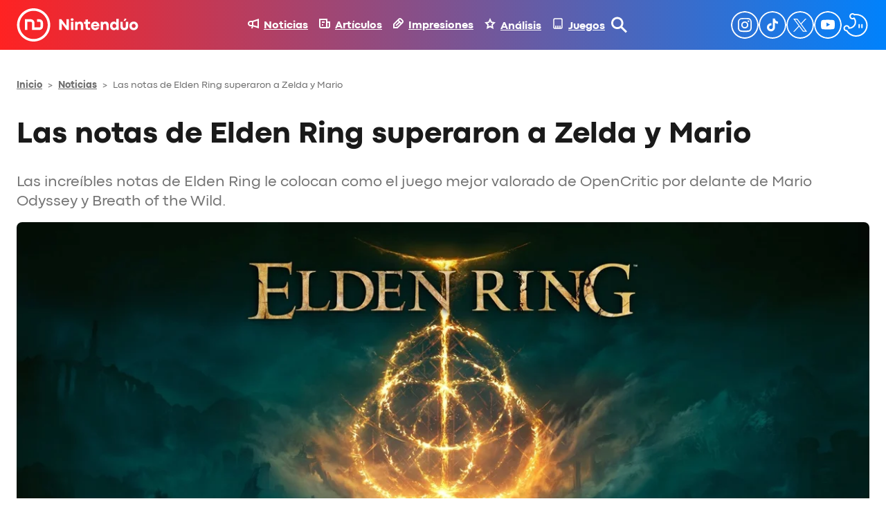

--- FILE ---
content_type: text/html; charset=UTF-8
request_url: https://nintenduo.com/notas-de-elden-ring-superan-zelda-mario/
body_size: 78716
content:
<!DOCTYPE html>
<html lang="es">
<head><meta charset="UTF-8" /><script>if(navigator.userAgent.match(/MSIE|Internet Explorer/i)||navigator.userAgent.match(/Trident\/7\..*?rv:11/i)){var href=document.location.href;if(!href.match(/[?&]nowprocket/)){if(href.indexOf("?")==-1){if(href.indexOf("#")==-1){document.location.href=href+"?nowprocket=1"}else{document.location.href=href.replace("#","?nowprocket=1#")}}else{if(href.indexOf("#")==-1){document.location.href=href+"&nowprocket=1"}else{document.location.href=href.replace("#","&nowprocket=1#")}}}}</script><script>(()=>{class RocketLazyLoadScripts{constructor(){this.v="2.0.4",this.userEvents=["keydown","keyup","mousedown","mouseup","mousemove","mouseover","mouseout","touchmove","touchstart","touchend","touchcancel","wheel","click","dblclick","input"],this.attributeEvents=["onblur","onclick","oncontextmenu","ondblclick","onfocus","onmousedown","onmouseenter","onmouseleave","onmousemove","onmouseout","onmouseover","onmouseup","onmousewheel","onscroll","onsubmit"]}async t(){this.i(),this.o(),/iP(ad|hone)/.test(navigator.userAgent)&&this.h(),this.u(),this.l(this),this.m(),this.k(this),this.p(this),this._(),await Promise.all([this.R(),this.L()]),this.lastBreath=Date.now(),this.S(this),this.P(),this.D(),this.O(),this.M(),await this.C(this.delayedScripts.normal),await this.C(this.delayedScripts.defer),await this.C(this.delayedScripts.async),await this.T(),await this.F(),await this.j(),await this.A(),window.dispatchEvent(new Event("rocket-allScriptsLoaded")),this.everythingLoaded=!0,this.lastTouchEnd&&await new Promise(t=>setTimeout(t,500-Date.now()+this.lastTouchEnd)),this.I(),this.H(),this.U(),this.W()}i(){this.CSPIssue=sessionStorage.getItem("rocketCSPIssue"),document.addEventListener("securitypolicyviolation",t=>{this.CSPIssue||"script-src-elem"!==t.violatedDirective||"data"!==t.blockedURI||(this.CSPIssue=!0,sessionStorage.setItem("rocketCSPIssue",!0))},{isRocket:!0})}o(){window.addEventListener("pageshow",t=>{this.persisted=t.persisted,this.realWindowLoadedFired=!0},{isRocket:!0}),window.addEventListener("pagehide",()=>{this.onFirstUserAction=null},{isRocket:!0})}h(){let t;function e(e){t=e}window.addEventListener("touchstart",e,{isRocket:!0}),window.addEventListener("touchend",function i(o){o.changedTouches[0]&&t.changedTouches[0]&&Math.abs(o.changedTouches[0].pageX-t.changedTouches[0].pageX)<10&&Math.abs(o.changedTouches[0].pageY-t.changedTouches[0].pageY)<10&&o.timeStamp-t.timeStamp<200&&(window.removeEventListener("touchstart",e,{isRocket:!0}),window.removeEventListener("touchend",i,{isRocket:!0}),"INPUT"===o.target.tagName&&"text"===o.target.type||(o.target.dispatchEvent(new TouchEvent("touchend",{target:o.target,bubbles:!0})),o.target.dispatchEvent(new MouseEvent("mouseover",{target:o.target,bubbles:!0})),o.target.dispatchEvent(new PointerEvent("click",{target:o.target,bubbles:!0,cancelable:!0,detail:1,clientX:o.changedTouches[0].clientX,clientY:o.changedTouches[0].clientY})),event.preventDefault()))},{isRocket:!0})}q(t){this.userActionTriggered||("mousemove"!==t.type||this.firstMousemoveIgnored?"keyup"===t.type||"mouseover"===t.type||"mouseout"===t.type||(this.userActionTriggered=!0,this.onFirstUserAction&&this.onFirstUserAction()):this.firstMousemoveIgnored=!0),"click"===t.type&&t.preventDefault(),t.stopPropagation(),t.stopImmediatePropagation(),"touchstart"===this.lastEvent&&"touchend"===t.type&&(this.lastTouchEnd=Date.now()),"click"===t.type&&(this.lastTouchEnd=0),this.lastEvent=t.type,t.composedPath&&t.composedPath()[0].getRootNode()instanceof ShadowRoot&&(t.rocketTarget=t.composedPath()[0]),this.savedUserEvents.push(t)}u(){this.savedUserEvents=[],this.userEventHandler=this.q.bind(this),this.userEvents.forEach(t=>window.addEventListener(t,this.userEventHandler,{passive:!1,isRocket:!0})),document.addEventListener("visibilitychange",this.userEventHandler,{isRocket:!0})}U(){this.userEvents.forEach(t=>window.removeEventListener(t,this.userEventHandler,{passive:!1,isRocket:!0})),document.removeEventListener("visibilitychange",this.userEventHandler,{isRocket:!0}),this.savedUserEvents.forEach(t=>{(t.rocketTarget||t.target).dispatchEvent(new window[t.constructor.name](t.type,t))})}m(){const t="return false",e=Array.from(this.attributeEvents,t=>"data-rocket-"+t),i="["+this.attributeEvents.join("],[")+"]",o="[data-rocket-"+this.attributeEvents.join("],[data-rocket-")+"]",s=(e,i,o)=>{o&&o!==t&&(e.setAttribute("data-rocket-"+i,o),e["rocket"+i]=new Function("event",o),e.setAttribute(i,t))};new MutationObserver(t=>{for(const n of t)"attributes"===n.type&&(n.attributeName.startsWith("data-rocket-")||this.everythingLoaded?n.attributeName.startsWith("data-rocket-")&&this.everythingLoaded&&this.N(n.target,n.attributeName.substring(12)):s(n.target,n.attributeName,n.target.getAttribute(n.attributeName))),"childList"===n.type&&n.addedNodes.forEach(t=>{if(t.nodeType===Node.ELEMENT_NODE)if(this.everythingLoaded)for(const i of[t,...t.querySelectorAll(o)])for(const t of i.getAttributeNames())e.includes(t)&&this.N(i,t.substring(12));else for(const e of[t,...t.querySelectorAll(i)])for(const t of e.getAttributeNames())this.attributeEvents.includes(t)&&s(e,t,e.getAttribute(t))})}).observe(document,{subtree:!0,childList:!0,attributeFilter:[...this.attributeEvents,...e]})}I(){this.attributeEvents.forEach(t=>{document.querySelectorAll("[data-rocket-"+t+"]").forEach(e=>{this.N(e,t)})})}N(t,e){const i=t.getAttribute("data-rocket-"+e);i&&(t.setAttribute(e,i),t.removeAttribute("data-rocket-"+e))}k(t){Object.defineProperty(HTMLElement.prototype,"onclick",{get(){return this.rocketonclick||null},set(e){this.rocketonclick=e,this.setAttribute(t.everythingLoaded?"onclick":"data-rocket-onclick","this.rocketonclick(event)")}})}S(t){function e(e,i){let o=e[i];e[i]=null,Object.defineProperty(e,i,{get:()=>o,set(s){t.everythingLoaded?o=s:e["rocket"+i]=o=s}})}e(document,"onreadystatechange"),e(window,"onload"),e(window,"onpageshow");try{Object.defineProperty(document,"readyState",{get:()=>t.rocketReadyState,set(e){t.rocketReadyState=e},configurable:!0}),document.readyState="loading"}catch(t){console.log("WPRocket DJE readyState conflict, bypassing")}}l(t){this.originalAddEventListener=EventTarget.prototype.addEventListener,this.originalRemoveEventListener=EventTarget.prototype.removeEventListener,this.savedEventListeners=[],EventTarget.prototype.addEventListener=function(e,i,o){o&&o.isRocket||!t.B(e,this)&&!t.userEvents.includes(e)||t.B(e,this)&&!t.userActionTriggered||e.startsWith("rocket-")||t.everythingLoaded?t.originalAddEventListener.call(this,e,i,o):(t.savedEventListeners.push({target:this,remove:!1,type:e,func:i,options:o}),"mouseenter"!==e&&"mouseleave"!==e||t.originalAddEventListener.call(this,e,t.savedUserEvents.push,o))},EventTarget.prototype.removeEventListener=function(e,i,o){o&&o.isRocket||!t.B(e,this)&&!t.userEvents.includes(e)||t.B(e,this)&&!t.userActionTriggered||e.startsWith("rocket-")||t.everythingLoaded?t.originalRemoveEventListener.call(this,e,i,o):t.savedEventListeners.push({target:this,remove:!0,type:e,func:i,options:o})}}J(t,e){this.savedEventListeners=this.savedEventListeners.filter(i=>{let o=i.type,s=i.target||window;return e!==o||t!==s||(this.B(o,s)&&(i.type="rocket-"+o),this.$(i),!1)})}H(){EventTarget.prototype.addEventListener=this.originalAddEventListener,EventTarget.prototype.removeEventListener=this.originalRemoveEventListener,this.savedEventListeners.forEach(t=>this.$(t))}$(t){t.remove?this.originalRemoveEventListener.call(t.target,t.type,t.func,t.options):this.originalAddEventListener.call(t.target,t.type,t.func,t.options)}p(t){let e;function i(e){return t.everythingLoaded?e:e.split(" ").map(t=>"load"===t||t.startsWith("load.")?"rocket-jquery-load":t).join(" ")}function o(o){function s(e){const s=o.fn[e];o.fn[e]=o.fn.init.prototype[e]=function(){return this[0]===window&&t.userActionTriggered&&("string"==typeof arguments[0]||arguments[0]instanceof String?arguments[0]=i(arguments[0]):"object"==typeof arguments[0]&&Object.keys(arguments[0]).forEach(t=>{const e=arguments[0][t];delete arguments[0][t],arguments[0][i(t)]=e})),s.apply(this,arguments),this}}if(o&&o.fn&&!t.allJQueries.includes(o)){const e={DOMContentLoaded:[],"rocket-DOMContentLoaded":[]};for(const t in e)document.addEventListener(t,()=>{e[t].forEach(t=>t())},{isRocket:!0});o.fn.ready=o.fn.init.prototype.ready=function(i){function s(){parseInt(o.fn.jquery)>2?setTimeout(()=>i.bind(document)(o)):i.bind(document)(o)}return"function"==typeof i&&(t.realDomReadyFired?!t.userActionTriggered||t.fauxDomReadyFired?s():e["rocket-DOMContentLoaded"].push(s):e.DOMContentLoaded.push(s)),o([])},s("on"),s("one"),s("off"),t.allJQueries.push(o)}e=o}t.allJQueries=[],o(window.jQuery),Object.defineProperty(window,"jQuery",{get:()=>e,set(t){o(t)}})}P(){const t=new Map;document.write=document.writeln=function(e){const i=document.currentScript,o=document.createRange(),s=i.parentElement;let n=t.get(i);void 0===n&&(n=i.nextSibling,t.set(i,n));const c=document.createDocumentFragment();o.setStart(c,0),c.appendChild(o.createContextualFragment(e)),s.insertBefore(c,n)}}async R(){return new Promise(t=>{this.userActionTriggered?t():this.onFirstUserAction=t})}async L(){return new Promise(t=>{document.addEventListener("DOMContentLoaded",()=>{this.realDomReadyFired=!0,t()},{isRocket:!0})})}async j(){return this.realWindowLoadedFired?Promise.resolve():new Promise(t=>{window.addEventListener("load",t,{isRocket:!0})})}M(){this.pendingScripts=[];this.scriptsMutationObserver=new MutationObserver(t=>{for(const e of t)e.addedNodes.forEach(t=>{"SCRIPT"!==t.tagName||t.noModule||t.isWPRocket||this.pendingScripts.push({script:t,promise:new Promise(e=>{const i=()=>{const i=this.pendingScripts.findIndex(e=>e.script===t);i>=0&&this.pendingScripts.splice(i,1),e()};t.addEventListener("load",i,{isRocket:!0}),t.addEventListener("error",i,{isRocket:!0}),setTimeout(i,1e3)})})})}),this.scriptsMutationObserver.observe(document,{childList:!0,subtree:!0})}async F(){await this.X(),this.pendingScripts.length?(await this.pendingScripts[0].promise,await this.F()):this.scriptsMutationObserver.disconnect()}D(){this.delayedScripts={normal:[],async:[],defer:[]},document.querySelectorAll("script[type$=rocketlazyloadscript]").forEach(t=>{t.hasAttribute("data-rocket-src")?t.hasAttribute("async")&&!1!==t.async?this.delayedScripts.async.push(t):t.hasAttribute("defer")&&!1!==t.defer||"module"===t.getAttribute("data-rocket-type")?this.delayedScripts.defer.push(t):this.delayedScripts.normal.push(t):this.delayedScripts.normal.push(t)})}async _(){await this.L();let t=[];document.querySelectorAll("script[type$=rocketlazyloadscript][data-rocket-src]").forEach(e=>{let i=e.getAttribute("data-rocket-src");if(i&&!i.startsWith("data:")){i.startsWith("//")&&(i=location.protocol+i);try{const o=new URL(i).origin;o!==location.origin&&t.push({src:o,crossOrigin:e.crossOrigin||"module"===e.getAttribute("data-rocket-type")})}catch(t){}}}),t=[...new Map(t.map(t=>[JSON.stringify(t),t])).values()],this.Y(t,"preconnect")}async G(t){if(await this.K(),!0!==t.noModule||!("noModule"in HTMLScriptElement.prototype))return new Promise(e=>{let i;function o(){(i||t).setAttribute("data-rocket-status","executed"),e()}try{if(navigator.userAgent.includes("Firefox/")||""===navigator.vendor||this.CSPIssue)i=document.createElement("script"),[...t.attributes].forEach(t=>{let e=t.nodeName;"type"!==e&&("data-rocket-type"===e&&(e="type"),"data-rocket-src"===e&&(e="src"),i.setAttribute(e,t.nodeValue))}),t.text&&(i.text=t.text),t.nonce&&(i.nonce=t.nonce),i.hasAttribute("src")?(i.addEventListener("load",o,{isRocket:!0}),i.addEventListener("error",()=>{i.setAttribute("data-rocket-status","failed-network"),e()},{isRocket:!0}),setTimeout(()=>{i.isConnected||e()},1)):(i.text=t.text,o()),i.isWPRocket=!0,t.parentNode.replaceChild(i,t);else{const i=t.getAttribute("data-rocket-type"),s=t.getAttribute("data-rocket-src");i?(t.type=i,t.removeAttribute("data-rocket-type")):t.removeAttribute("type"),t.addEventListener("load",o,{isRocket:!0}),t.addEventListener("error",i=>{this.CSPIssue&&i.target.src.startsWith("data:")?(console.log("WPRocket: CSP fallback activated"),t.removeAttribute("src"),this.G(t).then(e)):(t.setAttribute("data-rocket-status","failed-network"),e())},{isRocket:!0}),s?(t.fetchPriority="high",t.removeAttribute("data-rocket-src"),t.src=s):t.src="data:text/javascript;base64,"+window.btoa(unescape(encodeURIComponent(t.text)))}}catch(i){t.setAttribute("data-rocket-status","failed-transform"),e()}});t.setAttribute("data-rocket-status","skipped")}async C(t){const e=t.shift();return e?(e.isConnected&&await this.G(e),this.C(t)):Promise.resolve()}O(){this.Y([...this.delayedScripts.normal,...this.delayedScripts.defer,...this.delayedScripts.async],"preload")}Y(t,e){this.trash=this.trash||[];let i=!0;var o=document.createDocumentFragment();t.forEach(t=>{const s=t.getAttribute&&t.getAttribute("data-rocket-src")||t.src;if(s&&!s.startsWith("data:")){const n=document.createElement("link");n.href=s,n.rel=e,"preconnect"!==e&&(n.as="script",n.fetchPriority=i?"high":"low"),t.getAttribute&&"module"===t.getAttribute("data-rocket-type")&&(n.crossOrigin=!0),t.crossOrigin&&(n.crossOrigin=t.crossOrigin),t.integrity&&(n.integrity=t.integrity),t.nonce&&(n.nonce=t.nonce),o.appendChild(n),this.trash.push(n),i=!1}}),document.head.appendChild(o)}W(){this.trash.forEach(t=>t.remove())}async T(){try{document.readyState="interactive"}catch(t){}this.fauxDomReadyFired=!0;try{await this.K(),this.J(document,"readystatechange"),document.dispatchEvent(new Event("rocket-readystatechange")),await this.K(),document.rocketonreadystatechange&&document.rocketonreadystatechange(),await this.K(),this.J(document,"DOMContentLoaded"),document.dispatchEvent(new Event("rocket-DOMContentLoaded")),await this.K(),this.J(window,"DOMContentLoaded"),window.dispatchEvent(new Event("rocket-DOMContentLoaded"))}catch(t){console.error(t)}}async A(){try{document.readyState="complete"}catch(t){}try{await this.K(),this.J(document,"readystatechange"),document.dispatchEvent(new Event("rocket-readystatechange")),await this.K(),document.rocketonreadystatechange&&document.rocketonreadystatechange(),await this.K(),this.J(window,"load"),window.dispatchEvent(new Event("rocket-load")),await this.K(),window.rocketonload&&window.rocketonload(),await this.K(),this.allJQueries.forEach(t=>t(window).trigger("rocket-jquery-load")),await this.K(),this.J(window,"pageshow");const t=new Event("rocket-pageshow");t.persisted=this.persisted,window.dispatchEvent(t),await this.K(),window.rocketonpageshow&&window.rocketonpageshow({persisted:this.persisted})}catch(t){console.error(t)}}async K(){Date.now()-this.lastBreath>45&&(await this.X(),this.lastBreath=Date.now())}async X(){return document.hidden?new Promise(t=>setTimeout(t)):new Promise(t=>requestAnimationFrame(t))}B(t,e){return e===document&&"readystatechange"===t||(e===document&&"DOMContentLoaded"===t||(e===window&&"DOMContentLoaded"===t||(e===window&&"load"===t||e===window&&"pageshow"===t)))}static run(){(new RocketLazyLoadScripts).t()}}RocketLazyLoadScripts.run()})();</script>
	
	<script data-cfasync="false" id="nintenduo-theme-script" type="application/javascript">
// Fast preload theme
const userPreferredTheme = localStorage.getItem('theme') ||
                       (window.matchMedia && window.matchMedia('(prefers-color-scheme: dark)').matches ? 'dark' : 'light');
document.documentElement.classList.add(userPreferredTheme);

document.addEventListener('DOMContentLoaded', () => {
    setTheme(userPreferredTheme);
});

function toggleDarkMode() {
	const newTheme = document.documentElement.classList.contains('dark') ? 'light' : 'dark';
    setTheme(newTheme);
}

function setTheme(theme) {
 	// Set body theme class and store
 	document.documentElement.classList.remove('light', 'dark');
    document.documentElement.classList.add(theme);
 	localStorage.setItem('theme', theme);

	// Set button theme image
	const buttons = document.querySelectorAll('.theme-button');
    const iconURL = theme === 'light' ? "https://nintenduo.com/wp-content/themes/nintenduo/assets/images/theme-dark-mode.svg" : "https://nintenduo.com/wp-content/themes/nintenduo/assets/images/theme-light-mode.svg";
    buttons.forEach(btn => { 
        btn.setAttribute('src', iconURL);
        btn.style.visibility = 'visible';
    });

	// Set post's table of contents theme class
	const toc = document.querySelector('.wp-block-ht-block-toc');
    if (toc) {
        toc.classList.toggle('dark', theme === 'dark');
    }

	// Set RRSS images
	function setAuthorRRSSIcon(rrss, lightVersion, darkVersion) {
		const links = document.querySelectorAll('.author-info .links a[href*="' + rrss + '"]');
        const url = localStorage.getItem('theme') === 'light' ? lightVersion : darkVersion;
        links.forEach(link => {
            link.style.backgroundImage = `url(` + url + `)`;
        });
	}
	setAuthorRRSSIcon('instagram', 'https://nintenduo.com/wp-content/themes/nintenduo/assets/images/instagram.svg', 'https://nintenduo.com/wp-content/themes/nintenduo/assets/images/instagram-white.svg');
	setAuthorRRSSIcon('twitter', 'https://nintenduo.com/wp-content/themes/nintenduo/assets/images/x.svg', 'https://nintenduo.com/wp-content/themes/nintenduo/assets/images/x-white.svg');
	setAuthorRRSSIcon('facebook', 'https://nintenduo.com/wp-content/themes/nintenduo/assets/images/facebook.svg', 'https://nintenduo.com/wp-content/themes/nintenduo/assets/images/facebook-white.svg');
}
</script>

<meta name="theme-color" content="#1A1A1A">

<!-- Font Preloading for CLS Prevention -->
<link rel="preload" href="https://nintenduo.com/wp-content/themes/nintenduo/assets/fonts/subset-CodecPro-Regular.woff2" as="font" type="font/woff2" crossorigin>
<link rel="preload" href="https://nintenduo.com/wp-content/themes/nintenduo/assets/fonts/subset-CodecPro-ExtraBold.woff2" as="font" type="font/woff2" crossorigin>

<!-- Critical Font CSS with size-adjust for CLS prevention -->
<style id="nintenduo-critical-fonts"></style>

<script type="rocketlazyloadscript" id="wp-i18n" data-rocket-type="text/javascript"> if (typeof(wp) == "undefined") { window.wp = { i18n: { setLocaleData: (function() { return false; })} }; } </script>
<script type="rocketlazyloadscript" data-rocket-type="text/javascript">
!function(){"use strict";function e(e){var t=!(arguments.length>1&&void 0!==arguments[1])||arguments[1],c=document.createElement("script");c.src=e,t?c.type="module":(c.async=!0,c.type="text/javascript",c.setAttribute("nomodule",""));var n=document.getElementsByTagName("script")[0];n.parentNode.insertBefore(c,n)}!function(t,c){!function(t,c,n){var a,o,r;n.accountId=c,null!==(a=t.marfeel)&&void 0!==a||(t.marfeel={}),null!==(o=(r=t.marfeel).cmd)&&void 0!==o||(r.cmd=[]),t.marfeel.config=n;var i="https://sdk.mrf.io/statics";e("".concat(i,"/marfeel-sdk.js?id=").concat(c),!0),e("".concat(i,"/marfeel-sdk.es5.js?id=").concat(c),!1)}(t,c,arguments.length>2&&void 0!==arguments[2]?arguments[2]:{})}(window,2012,{} /* Config */)}();
</script>
<script type="rocketlazyloadscript" defer id="videoo-library" data-cfasync="false" data-id="ffa7e765db4759503a6db8d150e5a9ad6d9d6d6b8eba31b439802594eb19979c" data-rocket-src="https://static.videoo.tv/ffa7e765db4759503a6db8d150e5a9ad6d9d6d6b8eba31b439802594eb19979c.js"></script><meta name="viewport" content="width=device-width, initial-scale=1.0">
<meta name="viewport" content="width=device-width, initial-scale=1" />
<meta name='robots' content='index, follow, max-image-preview:large, max-snippet:-1, max-video-preview:-1' />
	<style></style>
	
	<!-- This site is optimized with the Yoast SEO plugin v26.1.1 - https://yoast.com/wordpress/plugins/seo/ -->
	<meta name="description" content="Las increíbles notas de Elden Ring le colocan como el juego mejor valorado de OpenCritic por delante de Mario Odyssey y Breath of the Wild." />
	<link rel="canonical" href="https://nintenduo.com/notas-de-elden-ring-superan-zelda-mario/" />
	<meta property="og:locale" content="es_ES" />
	<meta property="og:type" content="article" />
	<meta property="og:title" content="Las notas de Elden Ring superaron a Zelda y Mario - Nintendúo" />
	<meta property="og:description" content="Las increíbles notas de Elden Ring le colocan como el juego mejor valorado de OpenCritic por delante de Mario Odyssey y Breath of the Wild." />
	<meta property="og:url" content="https://nintenduo.com/notas-de-elden-ring-superan-zelda-mario/" />
	<meta property="og:site_name" content="Nintendúo" />
	<meta property="article:published_time" content="2022-02-24T10:45:20+00:00" />
	<meta property="article:modified_time" content="2022-02-24T10:45:21+00:00" />
	<meta property="og:image" content="https://nintenduo.com/wp-content/uploads/2022/02/Elden-Ring.webp" />
	<meta property="og:image:width" content="1200" />
	<meta property="og:image:height" content="675" />
	<meta property="og:image:type" content="image/webp" />
	<meta name="author" content="Abelardo Gonzalez" />
	<meta name="twitter:card" content="summary_large_image" />
	<meta name="twitter:creator" content="@AbeGH58" />
	<meta name="twitter:label1" content="Escrito por" />
	<meta name="twitter:data1" content="Abelardo Gonzalez" />
	<meta name="twitter:label2" content="Tiempo de lectura" />
	<meta name="twitter:data2" content="1 minuto" />
	<!-- / Yoast SEO plugin. -->


<title>Las notas de Elden Ring superaron a Zelda y Mario - Nintendúo</title>
<link crossorigin data-rocket-preload as="font" href="https://nintenduo.com/wp-content/themes/nintenduo/assets/fonts/subset-CodecPro-Regular.woff2" rel="preload">
<link crossorigin data-rocket-preload as="font" href="https://nintenduo.com/wp-content/themes/nintenduo/assets/fonts/subset-CodecPro-ExtraBold.woff2" rel="preload">
<style id="wpr-usedcss">.theme-button{visibility:hidden}html.dark body{background:#000}:is(html.dark body) #nintenduo-scroll-header{background:#000!important;box-shadow:0 4px 0 0 rgba(0,130,252,.26)!important}:is(:is(html.dark body) #nintenduo-scroll-header) .nintenduo-header-horizontal-navigation{color:#fff!important}:is(:is(html.dark body) #nintenduo-scroll-header) .nintenduo-header-horizontal-navigation img{filter:unset!important}:is(:is(html.dark body) #nintenduo-scroll-header) .nintenduo-header-vertical-navigation{color:#fff!important}:is(:is(html.dark body) #nintenduo-scroll-header) .nintenduo-header-vertical-navigation img{filter:unset!important}:is(:is(html.dark body) #nintenduo-scroll-header) .nintenduo-header-site-logo>img{filter:brightness(0) invert(1)}:is(:is(html.dark body) #nintenduo-scroll-header) .nintenduo-header-search-button{filter:brightness(0) invert(1)!important}:is(:is(html.dark body) #nintenduo-scroll-header) .nintenduo-header-menu-button{filter:brightness(0) invert(1)!important}:is(:is(html.dark body) #nintenduo-scroll-header) .nintenduo-header-search-field{color:#fff!important;border-bottom:1px solid #fff!important}:is(html.dark body) #nintenduo-scroll-posts-header{box-shadow:0 4px 0 0 rgba(0,130,252,.26)!important}:is(:is(html.dark body) #nintenduo-scroll-posts-header)>div{background:#000!important}:is(:is(html.dark body) #nintenduo-scroll-posts-header) .nintenduo-header-back-button{filter:brightness(0) invert(1)}:is(:is(html.dark body) #nintenduo-scroll-posts-header) .nintenduo-header-posts-site-logo>img{filter:brightness(0) invert(1)}:is(:is(html.dark body) #nintenduo-scroll-posts-header) .nintenduo-header-post-title{color:#fff!important}:is(html.dark body) #nintenduo-header-share-post-facebook{background-image:var(--wpr-bg-3324afc3-00c6-46b5-9e9d-c1a6069e1020)!important}:is(html.dark body) #nintenduo-header-share-post-facebook:hover{background-image:var(--wpr-bg-b11b84c0-3794-4fb3-b7f6-3869d22bf645)!important}:is(html.dark body) #nintenduo-header-share-post-x{background-image:var(--wpr-bg-c619ce04-e1b6-46f0-aeb5-667b5a5ac8ae)!important}:is(html.dark body) #nintenduo-header-share-post-x:hover{background-image:var(--wpr-bg-a5cfc440-7fea-43fe-b7e1-7369e144d804)!important}:is(html.dark body) #nintenduo-header-share-post-whatsapp{background-image:var(--wpr-bg-2ccbc43e-33ab-414d-8975-5e2341d55705)!important}:is(html.dark body) #nintenduo-header-share-post-whatsapp:hover{background-image:var(--wpr-bg-652d9a31-bd8a-444f-999a-bd0dc8f46df6)!important}:is(html.dark body) h2{color:#fff!important}:is(html.dark body) h2.wp-block-heading{background:0 0;color:#006ed4!important}:is(html.dark body) h1.wp-block-post-title{color:#fff!important}:is(html.dark body) h2.wp-block-post-title{color:#fff!important}:is(html.dark body) h2.wp-block-post-title a{color:#fff}:is(html.dark body) h3.wp-block-heading{color:#fff!important}:is(html.dark body) hr.wp-block-separator{color:#333!important}:is(html.dark body) .nintenduo-post-metadata-section-separator{background-color:#333!important}:is(html.dark body) .wp-block-post-content p{color:#fff}:is(html.dark body) .wp-block-post-content li{color:#fff!important}:is(html.dark body) .author-avatar .description,:is(html.dark body) .author-avatar .role,:is(html.dark body) .nintenduo-post-author-name,:is(html.dark body) .nintenduo-post-author-name a,:is(html.dark body) .nintenduo-post-content-container .wp-block-post-excerpt__excerpt,:is(html.dark body) .nintenduo-post-publish-date span,:is(html.dark body) .nintenduo-post-thumbnail-caption,:is(html.dark body) .wp-block-nintenduo-author-block.has-background .author-info .description,:is(html.dark body) .wp-block-nintenduo-author-block.has-background .author-info .location p,:is(html.dark body) .wp-block-nintenduo-author-block.has-background .author-info .role,:is(html.dark body) .wp-block-post-date time,:is(html.dark body) .yoast-breadcrumbs span,:is(html.dark body) .yoast-breadcrumbs span a{color:#adadad!important}:is(html.dark body) .wp-block-post-content ol li::marker{color:#f22}:is(html.dark body) .ht_toc_title{color:#fff}:is(html.dark body) .wp-block-post-content a:where(:not(.wp-element-button):not(.ht_toc_list *)){color:#ff0f0f}:is(html.dark body) .nintenduo-selected-post{background:#333}:is(html.dark body) .nintenduo-selected-post-content a{color:#fff!important}:is(html.dark body) .nintenduo-selected-post .nintenduo-selected-post-excerpt{color:#939393}:is(html.dark body) .c-analisis-v2__pros-cons{color:#fff;background-color:#333}:is(html.dark body) .c-analisis-v2__pros-cons li{color:#f5f5f5!important}:is(html.dark body) .nintenduo-post-tags-list-block-title{color:#fff}:is(html.dark body) .tags a{color:#eee;background-color:#333}:is(html.dark body) .tags a:hover{background-color:#ff0f0f}:is(html.dark body) .nintenduo-author-block-post{background:#000!important}:is(html.dark body) .nintenduo-author-block-post-title{color:#fff}:is(html.dark body) .author-info .name{color:#fff}:is(html.dark body) .author-info .role{color:#939393}html.dark body .wp-block-ht-block-toc{background-image:url("[data-uri]"),linear-gradient(90deg,#121212 42%,#000 98%);background-position:bottom 30px left 30px,center center;background-repeat:no-repeat,no-repeat;background-size:48px 48px,auto}html.dark body .wp-block-ht-block-toc,html.dark body .wp-block-ht-block-toc a{color:#ff0f0f!important}@media (max-width:768px){:is(html.dark body) #nintenduo-header-share-post-facebook{background-image:url(https://nintenduo.com/wp-content/plugins/nintenduo-wordpress-blocks/assets/images/facebook-white32.svg)!important}:is(html.dark body) #nintenduo-header-share-post-facebook:hover{background-image:var(--wpr-bg-c411528f-0914-4098-b118-6d2f0b2af84c)!important}:is(html.dark body) #nintenduo-header-share-post-x{background-image:var(--wpr-bg-7e96fbb9-e3ac-49a7-9e6b-e7bf9c16721a)!important}:is(html.dark body) #nintenduo-header-share-post-x:hover{background-image:var(--wpr-bg-bc3840f3-bc15-4aa6-9925-a2971d958111)!important}:is(html.dark body) #nintenduo-header-share-post-whatsapp{background-image:var(--wpr-bg-7d5c99e7-bca0-49e0-b42e-b86fe0ae02ff)!important}:is(html.dark body) #nintenduo-header-share-post-whatsapp:hover{background-image:var(--wpr-bg-3be371e6-cfcb-4c51-9bde-2f7b179b9f24)!important}}html.dark .ht_toc_list>li>a::before{background-color:#f22!important}html.dark body table{color:#fff!important}html.dark body table tr:nth-child(odd){background-color:#000!important}html.dark body table tr:nth-child(2n){background-color:#333!important}html.dark body .wp-block-image__wrapper::after{border-bottom-color:#000!important;border-left-color:#000!important}.has-codec-pro-font-family,a,div,h1,h6,p,span{font-family:'Codec Pro Critical','Codec Pro',system-ui,-apple-system,BlinkMacSystemFont,'Segoe UI',Arial,sans-serif}body{-webkit-font-smoothing:antialiased;-moz-osx-font-smoothing:grayscale;text-rendering:optimizeLegibility}img:is([sizes=auto i],[sizes^="auto," i]){contain-intrinsic-size:3000px 1500px}.wp-block-navigation .wp-block-navigation-item__label{overflow-wrap:break-word}.wp-block-navigation .wp-block-navigation-item__description{display:none}.wp-block-navigation{position:relative;--navigation-layout-justification-setting:flex-start;--navigation-layout-direction:row;--navigation-layout-wrap:wrap;--navigation-layout-justify:flex-start;--navigation-layout-align:center}.wp-block-navigation ul{margin-bottom:0;margin-left:0;margin-top:0;padding-left:0}.wp-block-navigation ul,.wp-block-navigation ul li{list-style:none;padding:0}.wp-block-navigation .wp-block-navigation-item{align-items:center;background-color:inherit;display:flex;position:relative}.wp-block-navigation .wp-block-navigation-item .wp-block-navigation__submenu-container:empty{display:none}.wp-block-navigation .wp-block-navigation-item__content{display:block}.wp-block-navigation .wp-block-navigation-item__content.wp-block-navigation-item__content{color:inherit}.wp-block-navigation.has-text-decoration-underline .wp-block-navigation-item__content,.wp-block-navigation.has-text-decoration-underline .wp-block-navigation-item__content:active,.wp-block-navigation.has-text-decoration-underline .wp-block-navigation-item__content:focus{text-decoration:underline}.wp-block-navigation.has-text-decoration-line-through .wp-block-navigation-item__content,.wp-block-navigation.has-text-decoration-line-through .wp-block-navigation-item__content:active,.wp-block-navigation.has-text-decoration-line-through .wp-block-navigation-item__content:focus{text-decoration:line-through}.wp-block-navigation :where(a),.wp-block-navigation :where(a:active),.wp-block-navigation :where(a:focus){text-decoration:none}.wp-block-navigation .wp-block-navigation__submenu-icon{align-self:center;background-color:inherit;border:none;color:currentColor;display:inline-block;font-size:inherit;height:.6em;line-height:0;margin-left:.25em;padding:0;width:.6em}.wp-block-navigation .wp-block-navigation__submenu-icon svg{display:inline-block;stroke:currentColor;height:inherit;margin-top:.075em;width:inherit}.wp-block-navigation.is-vertical{--navigation-layout-direction:column;--navigation-layout-justify:initial;--navigation-layout-align:flex-start}.wp-block-navigation.no-wrap{--navigation-layout-wrap:nowrap}.wp-block-navigation.items-justified-center{--navigation-layout-justification-setting:center;--navigation-layout-justify:center}.wp-block-navigation.items-justified-center.is-vertical{--navigation-layout-align:center}.wp-block-navigation.items-justified-right{--navigation-layout-justification-setting:flex-end;--navigation-layout-justify:flex-end}.wp-block-navigation.items-justified-right.is-vertical{--navigation-layout-align:flex-end}.wp-block-navigation.items-justified-space-between{--navigation-layout-justification-setting:space-between;--navigation-layout-justify:space-between}.wp-block-navigation .has-child .wp-block-navigation__submenu-container{align-items:normal;background-color:inherit;color:inherit;display:flex;flex-direction:column;height:0;left:-1px;opacity:0;overflow:hidden;position:absolute;top:100%;visibility:hidden;width:0;z-index:2}.wp-block-navigation .has-child .wp-block-navigation__submenu-container>.wp-block-navigation-item>.wp-block-navigation-item__content{display:flex;flex-grow:1}.wp-block-navigation .has-child .wp-block-navigation__submenu-container>.wp-block-navigation-item>.wp-block-navigation-item__content .wp-block-navigation__submenu-icon{margin-left:auto;margin-right:0}.wp-block-navigation .has-child .wp-block-navigation__submenu-container .wp-block-navigation-item__content{margin:0}@media (min-width:782px){.wp-block-navigation .has-child .wp-block-navigation__submenu-container .wp-block-navigation__submenu-container{left:100%;top:-1px}.wp-block-navigation .has-child .wp-block-navigation__submenu-container .wp-block-navigation__submenu-container:before{background:#0000;content:"";display:block;height:100%;position:absolute;right:100%;width:.5em}.wp-block-navigation .has-child .wp-block-navigation__submenu-container .wp-block-navigation__submenu-icon{margin-right:.25em}.wp-block-navigation .has-child .wp-block-navigation__submenu-container .wp-block-navigation__submenu-icon svg{transform:rotate(-90deg)}.wp-block-navigation.has-background .has-child .wp-block-navigation__submenu-container .wp-block-navigation__submenu-container{left:100%;top:0}}.wp-block-navigation .has-child .wp-block-navigation-submenu__toggle[aria-expanded=true]~.wp-block-navigation__submenu-container,.wp-block-navigation .has-child:not(.open-on-click):hover>.wp-block-navigation__submenu-container,.wp-block-navigation .has-child:not(.open-on-click):not(.open-on-hover-click):focus-within>.wp-block-navigation__submenu-container{height:auto;min-width:200px;opacity:1;overflow:visible;visibility:visible;width:auto}.wp-block-navigation.has-background .has-child .wp-block-navigation__submenu-container{left:0;top:100%}.wp-block-navigation-submenu{display:flex;position:relative}.wp-block-navigation-submenu .wp-block-navigation__submenu-icon svg{stroke:currentColor}button.wp-block-navigation-item__content{background-color:initial;border:none;color:currentColor;font-family:inherit;font-size:inherit;font-style:inherit;font-weight:inherit;letter-spacing:inherit;line-height:inherit;text-align:left;text-transform:inherit}.wp-block-navigation-submenu__toggle{cursor:pointer}.wp-block-navigation-item.open-on-click .wp-block-navigation-submenu__toggle{padding-left:0;padding-right:.85em}.wp-block-navigation-item.open-on-click .wp-block-navigation-submenu__toggle+.wp-block-navigation__submenu-icon{margin-left:-.6em;pointer-events:none}.wp-block-navigation-item.open-on-click button.wp-block-navigation-item__content:not(.wp-block-navigation-submenu__toggle){padding:0}.wp-block-navigation .wp-block-page-list,.wp-block-navigation__container,.wp-block-navigation__responsive-close,.wp-block-navigation__responsive-container,.wp-block-navigation__responsive-container-content,.wp-block-navigation__responsive-dialog{gap:inherit}:where(.wp-block-navigation.has-background .wp-block-navigation-item a:not(.wp-element-button)),:where(.wp-block-navigation.has-background .wp-block-navigation-submenu a:not(.wp-element-button)){padding:.5em 1em}:where(.wp-block-navigation .wp-block-navigation__submenu-container .wp-block-navigation-item a:not(.wp-element-button)),:where(.wp-block-navigation .wp-block-navigation__submenu-container .wp-block-navigation-submenu a:not(.wp-element-button)),:where(.wp-block-navigation .wp-block-navigation__submenu-container .wp-block-navigation-submenu button.wp-block-navigation-item__content),:where(.wp-block-navigation .wp-block-navigation__submenu-container .wp-block-pages-list__item button.wp-block-navigation-item__content){padding:.5em 1em}.wp-block-navigation.items-justified-right .wp-block-navigation__container .has-child .wp-block-navigation__submenu-container,.wp-block-navigation.items-justified-right .wp-block-page-list>.has-child .wp-block-navigation__submenu-container,.wp-block-navigation.items-justified-space-between .wp-block-page-list>.has-child:last-child .wp-block-navigation__submenu-container,.wp-block-navigation.items-justified-space-between>.wp-block-navigation__container>.has-child:last-child .wp-block-navigation__submenu-container{left:auto;right:0}.wp-block-navigation.items-justified-right .wp-block-navigation__container .has-child .wp-block-navigation__submenu-container .wp-block-navigation__submenu-container,.wp-block-navigation.items-justified-right .wp-block-page-list>.has-child .wp-block-navigation__submenu-container .wp-block-navigation__submenu-container,.wp-block-navigation.items-justified-space-between .wp-block-page-list>.has-child:last-child .wp-block-navigation__submenu-container .wp-block-navigation__submenu-container,.wp-block-navigation.items-justified-space-between>.wp-block-navigation__container>.has-child:last-child .wp-block-navigation__submenu-container .wp-block-navigation__submenu-container{left:-1px;right:-1px}@media (min-width:782px){.wp-block-navigation.items-justified-right .wp-block-navigation__container .has-child .wp-block-navigation__submenu-container .wp-block-navigation__submenu-container,.wp-block-navigation.items-justified-right .wp-block-page-list>.has-child .wp-block-navigation__submenu-container .wp-block-navigation__submenu-container,.wp-block-navigation.items-justified-space-between .wp-block-page-list>.has-child:last-child .wp-block-navigation__submenu-container .wp-block-navigation__submenu-container,.wp-block-navigation.items-justified-space-between>.wp-block-navigation__container>.has-child:last-child .wp-block-navigation__submenu-container .wp-block-navigation__submenu-container{left:auto;right:100%}}.wp-block-navigation:not(.has-background) .wp-block-navigation__submenu-container{background-color:#fff;border:1px solid #00000026}.wp-block-navigation.has-background .wp-block-navigation__submenu-container{background-color:inherit}.wp-block-navigation:not(.has-text-color) .wp-block-navigation__submenu-container{color:#000}.wp-block-navigation__container{align-items:var(--navigation-layout-align,initial);display:flex;flex-direction:var(--navigation-layout-direction,initial);flex-wrap:var(--navigation-layout-wrap,wrap);justify-content:var(--navigation-layout-justify,initial);list-style:none;margin:0;padding-left:0}.wp-block-navigation__container .is-responsive{display:none}.wp-block-navigation__container:only-child{flex-grow:1}@keyframes overlay-menu__fade-in-animation{0%{opacity:0;transform:translateY(.5em)}to{opacity:1;transform:translateY(0)}}.wp-block-navigation__responsive-container{bottom:0;display:none;left:0;position:fixed;right:0;top:0}.wp-block-navigation__responsive-container :where(.wp-block-navigation-item a){color:inherit}.wp-block-navigation__responsive-container .wp-block-navigation__responsive-container-content{align-items:var(--navigation-layout-align,initial);display:flex;flex-direction:var(--navigation-layout-direction,initial);flex-wrap:var(--navigation-layout-wrap,wrap);justify-content:var(--navigation-layout-justify,initial)}.wp-block-navigation__responsive-container:not(.is-menu-open.is-menu-open){background-color:inherit!important;color:inherit!important}.wp-block-navigation__responsive-container.is-menu-open{background-color:inherit;display:flex;flex-direction:column;overflow:auto;padding:clamp(1rem,var(--wp--style--root--padding-top),20rem) clamp(1rem,var(--wp--style--root--padding-right),20rem) clamp(1rem,var(--wp--style--root--padding-bottom),20rem) clamp(1rem,var(--wp--style--root--padding-left),20rem);z-index:100000}.wp-block-navigation__responsive-container.is-menu-open .wp-block-navigation__responsive-container-content{align-items:var(--navigation-layout-justification-setting,inherit);display:flex;flex-direction:column;flex-wrap:nowrap;overflow:visible;padding-top:calc(2rem + 24px)}.wp-block-navigation__responsive-container.is-menu-open .wp-block-navigation__responsive-container-content,.wp-block-navigation__responsive-container.is-menu-open .wp-block-navigation__responsive-container-content .wp-block-navigation__container,.wp-block-navigation__responsive-container.is-menu-open .wp-block-navigation__responsive-container-content .wp-block-page-list{justify-content:flex-start}.wp-block-navigation__responsive-container.is-menu-open .wp-block-navigation__responsive-container-content .wp-block-navigation__submenu-icon{display:none}.wp-block-navigation__responsive-container.is-menu-open .wp-block-navigation__responsive-container-content .has-child .wp-block-navigation__submenu-container{border:none;height:auto;min-width:200px;opacity:1;overflow:initial;padding-left:2rem;padding-right:2rem;position:static;visibility:visible;width:auto}.wp-block-navigation__responsive-container.is-menu-open .wp-block-navigation__responsive-container-content .wp-block-navigation__container,.wp-block-navigation__responsive-container.is-menu-open .wp-block-navigation__responsive-container-content .wp-block-navigation__submenu-container{gap:inherit}.wp-block-navigation__responsive-container.is-menu-open .wp-block-navigation__responsive-container-content .wp-block-navigation__submenu-container{padding-top:var(--wp--style--block-gap,2em)}.wp-block-navigation__responsive-container.is-menu-open .wp-block-navigation__responsive-container-content .wp-block-navigation-item__content{padding:0}.wp-block-navigation__responsive-container.is-menu-open .wp-block-navigation__responsive-container-content .wp-block-navigation-item,.wp-block-navigation__responsive-container.is-menu-open .wp-block-navigation__responsive-container-content .wp-block-navigation__container,.wp-block-navigation__responsive-container.is-menu-open .wp-block-navigation__responsive-container-content .wp-block-page-list{align-items:var(--navigation-layout-justification-setting,initial);display:flex;flex-direction:column}.wp-block-navigation__responsive-container.is-menu-open .wp-block-navigation-item,.wp-block-navigation__responsive-container.is-menu-open .wp-block-navigation-item .wp-block-navigation__submenu-container,.wp-block-navigation__responsive-container.is-menu-open .wp-block-navigation__container,.wp-block-navigation__responsive-container.is-menu-open .wp-block-page-list{background:#0000!important;color:inherit!important}.wp-block-navigation__responsive-container.is-menu-open .wp-block-navigation__submenu-container.wp-block-navigation__submenu-container.wp-block-navigation__submenu-container.wp-block-navigation__submenu-container{left:auto;right:auto}.wp-block-navigation:not(.has-background) .wp-block-navigation__responsive-container.is-menu-open{background-color:#fff}.wp-block-navigation:not(.has-text-color) .wp-block-navigation__responsive-container.is-menu-open{color:#000}.wp-block-navigation__toggle_button_label{font-size:1rem;font-weight:700}.wp-block-navigation__responsive-container-close,.wp-block-navigation__responsive-container-open{background:#0000;border:none;color:currentColor;cursor:pointer;margin:0;padding:0;text-transform:inherit;vertical-align:middle}.wp-block-navigation__responsive-container-close svg,.wp-block-navigation__responsive-container-open svg{fill:currentColor;display:block;height:24px;pointer-events:none;width:24px}.wp-block-navigation__responsive-container-open{display:flex}.wp-block-navigation__responsive-container-open.wp-block-navigation__responsive-container-open.wp-block-navigation__responsive-container-open{font-family:inherit;font-size:inherit;font-weight:inherit}@media (min-width:600px){.wp-block-navigation__responsive-container:not(.hidden-by-default):not(.is-menu-open){background-color:inherit;display:block;position:relative;width:100%;z-index:auto}.wp-block-navigation__responsive-container:not(.hidden-by-default):not(.is-menu-open) .wp-block-navigation__responsive-container-close{display:none}.wp-block-navigation__responsive-container.is-menu-open .wp-block-navigation__submenu-container.wp-block-navigation__submenu-container.wp-block-navigation__submenu-container.wp-block-navigation__submenu-container{left:0}.wp-block-navigation__responsive-container-open:not(.always-shown){display:none}}.wp-block-navigation__responsive-container-close{position:absolute;right:0;top:0;z-index:2}.wp-block-navigation__responsive-container-close.wp-block-navigation__responsive-container-close.wp-block-navigation__responsive-container-close{font-family:inherit;font-size:inherit;font-weight:inherit}.wp-block-navigation__responsive-close{width:100%}.has-modal-open .wp-block-navigation__responsive-close{margin-left:auto;margin-right:auto;max-width:var(--wp--style--global--wide-size,100%)}.wp-block-navigation__responsive-close:focus{outline:0}.is-menu-open .wp-block-navigation__responsive-close,.is-menu-open .wp-block-navigation__responsive-container-content,.is-menu-open .wp-block-navigation__responsive-dialog{box-sizing:border-box}.wp-block-navigation__responsive-dialog{position:relative}html.has-modal-open{overflow:hidden}.wp-block-navigation-item__label img{margin-right:7px}.wp-block-navigation .wp-block-navigation-item__content{display:inline-flex;align-items:center;justify-content:center;min-width:28px;min-height:20px;padding:.25rem .5rem}.wp-block-navigation .wp-block-navigation__container{gap:.5rem}#nintenduo-no-scroll-header{grid-column:1;grid-row:1}.nintenduo-header{align-items:center;display:flex;flex-wrap:nowrap;justify-content:space-between}.nintenduo-header>.nintenduo-header-menu-button{display:none}.nintenduo-header-right-container{display:flex;gap:32px}#nintenduo-scroll-header,#nintenduo-scroll-posts-header{box-shadow:0 4px 0 0 rgba(0,0,0,.1);display:none;grid-column:1;grid-row:1}.nintenduo-header-back-button{cursor:pointer;height:22px;width:12px}@media(min-width:769px)and (max-width:1150px){.nintenduo-header-menu-content>.nintenduo-header-vertical-navigation,.nintenduo-header>.nintenduo-header-horizontal-navigation,.nintenduo-header>.nintenduo-header-menu-button{display:none}.nintenduo-header-back-button{height:22px;width:12px}}@media(max-width:768px){.nintenduo-header>.nintenduo-header-menu-button{display:block}.nintenduo-header-menu-content>.nintenduo-header-horizontal-navigation,.nintenduo-header-site-logo-container>.nintenduo-header-menu-button,.nintenduo-header>.nintenduo-header-horizontal-navigation,.nintenduo-header>.nintenduo-header-right-container{display:none}.nintenduo-header-back-button{height:18px;width:10px}}.nintenduo-header-menu-content{display:none;height:44px;margin-top:24px}.nintenduo-header-search-menu-content{display:none;margin-bottom:26px;margin-top:24px}.nintenduo-header-menu-button{cursor:pointer;display:none}@media(min-width:769px)and (max-width:1150px){.nintenduo-header-menu-button{display:block}.nintenduo-header-horizontal-navigation li{font-size:18px!important;height:44px}}@media(max-width:768px){.nintenduo-header-menu-content{height:auto}.nintenduo-header-menu-button{display:block}}.nintenduo-header-horizontal-navigation{display:grid}.nintenduo-header-horizontal-navigation>nav{flex-wrap:nowrap!important;grid-column:1;grid-row:1}.nintenduo-header-horizontal-navigation li{height:44px}.nintenduo-header-horizontal-navigation>.nintenduo-header-search-bar{grid-column:1;grid-row:1}@media(max-width:768px){.nintenduo-header-vertical-navigation{height:auto;width:100%}.nintenduo-header-vertical-navigation>.wp-block-navigation__container{display:block}.nintenduo-header-vertical-navigation li{font-size:18px;height:44px}.nintenduo-header-vertical-navigation-bottom-container{align-items:baseline;display:flex;justify-content:space-between}}.nintenduo-header-post-title-container{align-items:center;display:grid;flex:1}.nintenduo-header-post-title{align-items:center;color:#1a1a1a;display:grid;font-size:16px;margin-left:12px;margin-right:12px;overflow:hidden;text-overflow:ellipsis;white-space:nowrap}@media(min-width:769px)and (max-width:1150px){.nintenduo-header-post-title{font-size:16px;height:48px}#nintenduo-no-scroll-header .nintenduo-header>.nintenduo-header-search-button{display:none}}@media(max-width:768px){.nintenduo-header-post-title-container{height:32px}.nintenduo-header-post-title{display:block;font-size:12px;max-width:calc(100vw - 168px)}.nintenduo-header-vertical-navigation .nintenduo-header-rrss{margin-bottom:12px;margin-top:32px}}.nintenduo-progress-container{background:#fff;height:4px;width:100%}.nintenduo-progress-bar{background:linear-gradient(90deg,#f22,#0082fc);height:4px;width:0}.nintenduo-header-rrss{display:flex;gap:8px;grid-column:1;grid-row:1}.nintenduo-header-rrss>a{display:flex}.nintenduo-header-rrss-icon{background-clip:content-box;border-radius:9999px;height:40px;margin:0 auto;transition:transform .1s ease;width:40px}.nintenduo-header-rrss-icon:hover{transform:scale(1.1)}#nintenduo-header-rrss-instagram:hover{background-color:#ff0074!important;filter:none!important}#nintenduo-header-rrss-tiktok:hover{background-color:#000!important;filter:none!important}#nintenduo-header-rrss-x:hover{background-color:#000!important;filter:none!important}#nintenduo-header-rrss-youtube:hover{background-color:red!important;filter:none!important}.nintenduo-header-search-bar-container{grid-column-start:1;grid-row-start:1;z-index:2}.nintenduo-header-search-bar{display:flex;flex-wrap:nowrap;justify-content:space-between;margin:auto;width:100%}.nintenduo-header-search-bar>form{display:flex;flex:1;flex-wrap:nowrap}.nintenduo-header-search-field{background:0 0;border:none;flex:1;font-family:inherit;font-size:16px;margin-left:14px;margin-right:14px;outline:0}.nintenduo-header-search-close-button{cursor:pointer}.nintenduo-header-search-field::-webkit-input-placeholder{font-style:italic}.nintenduo-header-search-field:-moz-placeholder,.nintenduo-header-search-field::-moz-placeholder{font-style:italic}.nintenduo-header-search-field:-ms-input-placeholder{font-style:italic}.nintenduo-header-search-field::-webkit-search-cancel-button,.nintenduo-header-search-field::-webkit-search-decoration,.nintenduo-header-search-field::-webkit-search-results-button,.nintenduo-header-search-field::-webkit-search-results-decoration{-webkit-appearance:none}.nintenduo-header-search-button{cursor:pointer;grid-column:1;grid-row:1;visibility:visible}#nintenduo-no-scroll-header .nintenduo-header>.nintenduo-header-search-button{display:none}.nintenduo-header-share-post{display:flex;gap:8px}.nintenduo-header-share-post>a{display:flex}.nintenduo-header-share-post-icon{background-clip:content-box;border-radius:9999px;height:40px;margin:0 auto;transition:transform .1s ease;width:40px}.nintenduo-header-share-post-icon:hover{transform:scale(1.1)}.nintenduo-header-site-logo-container{align-items:center;display:flex;gap:24px;justify-content:center}.nintenduo-header-site-logo{align-items:center;display:grid}.nintenduo-header-site-logo img{height:48px;width:176px}.nintenduo-header-posts-site-logo{align-items:center;display:grid;margin-left:12px}.nintenduo-header-posts-site-logo img{height:48px;width:48px}@media(min-width:769px)and (max-width:1150px){.nintenduo-header-posts-site-logo{display:none}}@media(max-width:768px){#nintenduo-no-scroll-header .nintenduo-header>.nintenduo-header-search-button{display:block;height:21px;width:21px}.nintenduo-header-share-post-icon{height:32px;width:32px}.nintenduo-header-site-logo img{height:36px;width:auto}.nintenduo-header-posts-site-logo{display:none}}.theme-button{cursor:pointer;height:40px;width:40px}.nintenduo-headers-wrapper{display:grid}.wp-block-nintenduo-header-block{padding:12px 24px}#nintenduo-scroll-posts-header .wp-block-nintenduo-header-block{padding:10px 24px}.wp-block-group{box-sizing:border-box}:where(.wp-block-group.wp-block-group-is-layout-constrained){position:relative}.yoast-breadcrumbs{white-space:nowrap;text-overflow:ellipsis;overflow:hidden;color:#6f6f6f}.yoast-breadcrumbs span{color:#6f6f6f;font-family:"Codec Pro";font-size:14px}.yoast-breadcrumbs span a{font-weight:700;color:#6f6f6f;font-family:"Codec Pro";font-size:14px}.yoast-breadcrumbs span span:not(:first-child){margin-left:8px;margin-right:8px}.yoast-breadcrumbs>span>span:first-child{margin-left:0;margin-right:8px}@media (min-width:769px) and (max-width:1150px){.yoast-breadcrumbs span{font-size:14px}.yoast-breadcrumbs span a{font-size:14px}.yoast-breadcrumbs span span:not(:first-child){margin-left:8px;margin-right:8px}.yoast-breadcrumbs>span>span:first-child{margin-left:0;margin-right:8px}}@media (max-width:768px){.yoast-breadcrumbs span{font-size:12px}.yoast-breadcrumbs span a{font-size:12px}.yoast-breadcrumbs span span:not(:first-child){margin-left:4px;margin-right:4px}.yoast-breadcrumbs>span>span:first-child{margin-left:0;margin-right:4px}}.wp-block-post-title{box-sizing:border-box;word-break:break-word}.wp-block-post-title :where(a){display:inline-block;font-family:inherit;font-size:inherit;font-style:inherit;font-weight:inherit;letter-spacing:inherit;line-height:inherit;text-decoration:inherit}:where(.wp-block-post-excerpt){box-sizing:border-box;margin-bottom:var(--wp--style--block-gap);margin-top:var(--wp--style--block-gap)}.wp-block-post-excerpt__excerpt{margin-bottom:0;margin-top:0}.wp-block-post-featured-image{margin-left:0;margin-right:0}.wp-block-post-featured-image a{display:block;height:100%}.wp-block-post-featured-image :where(img){box-sizing:border-box;height:auto;max-width:100%;vertical-align:bottom;width:100%}.wp-block-post-featured-image{position:relative}.wp-block-post-featured-image:where(.alignleft,.alignright){width:100%}.nintenduo-post-thumbnail-caption{color:#757575;margin-block-start:8px!important}.nintenduo-post-metadata-container{display:flex;flex-direction:column;gap:0}.nintenduo-post-metadata{display:flex;gap:16px}.nintenduo-post-metadata-vertical-separator{align-self:center;background:#d8d8d8;height:24px;width:2px}.nintenduo-post-metadata-horizontal-separator{background:#d8d8d8;display:none;height:2px}.nintenduo-post-metadata-section-separator{background:#d8d8d8;height:2px;margin-top:16px}.nintenduo-post-author{display:flex}.nintenduo-post-author-avatar{border-radius:50%;height:32px;width:32px}.nintenduo-post-author-name{align-content:center;font-size:14px;margin-bottom:0;margin-left:8px;margin-top:0;text-transform:uppercase}.nintenduo-post-author-name a{text-decoration:underline}.nintenduo-post-publish-date{display:flex}.nintenduo-post-publish-date img{align-self:center;height:14px;width:14px}.nintenduo-post-publish-date p{align-self:center;font-size:14px;letter-spacing:.1px;margin-bottom:0;margin-left:8px;margin-top:0;text-transform:uppercase}.nintenduo-post-publish-date p span{bottom:-.05em;position:relative}@media(min-width:769px)and (max-width:1150px){.wp-block-nintenduo-header-block{padding:8px 16px}#nintenduo-scroll-posts-header .wp-block-nintenduo-header-block{padding:6px 16px}.nintenduo-post-thumbnail-caption{margin-block-start:8px!important}.nintenduo-post-metadata{gap:20px}.nintenduo-post-metadata-vertical-separator{height:20px;width:2px}.nintenduo-post-metadata-section-separator{margin-top:20px}.nintenduo-post-author-avatar{height:24px;width:24px}.nintenduo-post-author-name,.nintenduo-post-publish-date p{font-size:12px;margin-left:8px}}@media(max-width:768px){.wp-block-nintenduo-header-block{padding:6px 16px}#nintenduo-scroll-posts-header .wp-block-nintenduo-header-block{padding:6px 11px}.nintenduo-post-thumbnail-caption{margin-block-start:0!important}.nintenduo-post-metadata{flex-direction:column;gap:12px}.nintenduo-post-metadata-vertical-separator{display:none}.nintenduo-post-metadata-horizontal-separator{display:block}.nintenduo-post-metadata-section-separator{display:none}.nintenduo-post-author-avatar{height:24px;width:24px}.nintenduo-post-author-name,.nintenduo-post-publish-date p{font-size:12px;margin-left:4px}}:root :where(p.has-background){padding:1.25em 2.375em}:where(p.has-text-color:not(.has-link-color)) a{color:inherit}.wp-block-image>a,.wp-block-image>figure>a{display:inline-block}.wp-block-image img{box-sizing:border-box;height:auto;max-width:100%;vertical-align:bottom}@media not (prefers-reduced-motion){.wp-block-navigation .has-child .wp-block-navigation__submenu-container{transition:opacity .1s linear}.wp-block-navigation__responsive-container.is-menu-open{animation:.1s ease-out overlay-menu__fade-in-animation;animation-fill-mode:forwards}.wp-block-image img.hide{visibility:hidden}.wp-block-image img.show{animation:.4s show-content-image}}.wp-block-image[style*=border-radius] img,.wp-block-image[style*=border-radius]>a{border-radius:inherit}.wp-block-image :where(figcaption){margin-bottom:1em;margin-top:.5em}:root :where(.wp-block-image.is-style-rounded img,.wp-block-image .is-style-rounded img){border-radius:9999px}.wp-block-image figure{margin:0}@keyframes show-content-image{0%{visibility:hidden}99%{visibility:hidden}to{visibility:visible}}.wp-block-post-content{display:flow-root}.c-analisis-v2{--analisis-score-size:132px;display:flex;flex-direction:column;font-family:'Codec Pro';gap:calc(var(--space-default)*4)}.c-analisis-v2__header{background:linear-gradient(270deg,#0082fc,#f22);border-radius:8px;box-shadow:0 2px 4px 0 rgba(0,0,0,.16);color:#fff;padding:calc(var(--space-default)*6);position:relative}.c-analisis-v2__header--recommended{padding-bottom:calc(var(--space-default)*14)}@media only screen and (max-width:1024px){.c-analisis-v2{--analisis-score-size:116px}.c-analisis-v2__header--recommended{padding-bottom:calc(var(--space-default)*10)}}.c-analisis-v2__header h2{margin-bottom:0}.c-analisis-v2__header__info{align-items:center;display:grid;gap:calc(var(--space-default)*9);grid-template-columns:var(--analisis-score-size) auto;margin-top:calc(var(--space-default)*6)}.c-analisis-v2__title{font-size:28px;letter-spacing:.4px;line-height:1.16667;margin-bottom:calc(var(--space-default)*2)}.c-analisis-v2__title+div{font-size:20px;font-weight:400;-webkit-font-smoothing:antialiased}@media only screen and (max-width:480px){.c-analisis-v2{--analisis-score-size:140px}.c-analisis-v2__header--recommended{padding-bottom:calc(var(--space-default)*6)}.c-analisis-v2__header__info{display:flex;flex-direction:column}.c-analisis-v2__title{margin-bottom:calc(var(--space-default)*3);text-align:center}}.c-analisis-v2__score{align-items:center;background-color:#fff;border-radius:50%;display:inline-flex;height:var(--analisis-score-size);justify-content:center;position:relative;width:var(--analisis-score-size)}.c-analisis-v2__score__sello{bottom:calc(var(--space-default)*-8);position:absolute;right:calc(var(--space-default)*-3)}.c-analisis-v2__score span{-webkit-background-clip:text;background-clip:text;background-image:linear-gradient(291.07deg,#0082fc,#f22);color:transparent;display:inline;font-size:68px;font-weight:800}@media not all and (-webkit-min-device-pixel-ratio:0),not all and (min-resolution:0.001dpcm){@supports(-webkit-appearance:none){.c-analisis-v2__score span{display:-webkit-inline-box}}}@media only screen and (max-width:1024px){.c-analisis-v2__score span{font-size:56px}}.c-analisis-v2__score.s-100 span{font-size:65px}.c-analisis-v2__features{background-color:#1a1a1a;border-radius:8px;box-shadow:0 2px 4px 0 rgba(0,0,0,.16);color:#fff;display:grid;gap:calc(var(--space-default)*6);grid-template-columns:repeat(3,1fr);padding:calc(var(--space-default)*6)}@media only screen and (max-width:480px){.c-analisis-v2__score span{font-size:80px}.c-analisis-v2__features{grid-template-columns:repeat(2,1fr)}}.c-analisis-v2__features__item{display:flex;flex-direction:column}.c-analisis-v2__features__item img{filter:grayscale(1)}.c-analisis-v2__pros-cons{background-color:#f1f1f1;border-radius:8px;box-shadow:0 2px 4px 0 rgba(0,0,0,.16);display:grid;grid-template-columns:1fr 1fr;grid-gap:calc(var(--space-default)*6);padding:calc(var(--space-default)*6)}@media only screen and (max-width:768px){.c-analisis-v2__pros-cons{grid-template-columns:1fr}}.c-analisis-v2__pros-cons ul{margin-bottom:0;margin-top:0;padding-left:0}.c-analisis-v2__pros-cons li{display:flex;font-size:16px;line-height:20px;position:relative}.c-analisis-v2__pros-cons li:not(:first-child){margin-top:calc(var(--space-default)*2)}.c-analisis-v2__pros-cons li:before{border-radius:2px;content:"";display:inline-block;flex-shrink:0;height:calc(var(--space-default)*1);margin:calc(var(--space-default)*2) calc(var(--space-default)*3) 0 0;width:calc(var(--space-default)*3)}.c-analisis-v2__pros-cons li.pro:before{background-color:#37c468}.c-analisis-v2__pros-cons li.pro:after{background-color:#37c468;border-radius:2px;content:"";display:inline-block;flex-shrink:0;height:calc(var(--space-default)*1);left:0;margin:calc(var(--space-default)*2) calc(var(--space-default)*3) 0 0;position:absolute;transform:rotate(90deg);width:calc(var(--space-default)*3)}.c-analisis-v2__pros-cons li.contra:before{background-color:#e72727}@media(min-width:769px)and (max-width:1150px){.c-analisis-v2__score__sello{bottom:calc(var(--space-default)*-7);right:calc(var(--space-default)*-5)}.c-analisis-v2__title{font-size:24px}.c-analisis-v2__pros-cons li,.c-analisis-v2__title+div{font-size:14px}}@media(max-width:768px){.c-analisis-v2__score__sello{bottom:calc(var(--space-default)*-6);right:calc(var(--space-default)*-6)}.c-analisis-v2__title{font-size:24px}.c-analisis-v2__title+div{font-size:18px}.c-analisis-v2__pros-cons li{font-size:14px}}.nintenduo-post-tags-list-block-title{font-size:22px;font-style:normal;font-weight:800}.tags{margin-block-start:4px!important}.tags a{background-color:#f3f4f5;border-radius:4px;color:#6f6f6f;display:inline-block;font-family:'Codec Pro',serif;font-size:12px;font-weight:800;line-height:12px;margin-right:8px;margin-top:8px;padding:10px 16px}.tags a:hover{background-color:#006ed4;color:#fff;transition:all .3s ease-in-out}.wp-block-nintenduo-author-block.has-background{background-color:#f3f4f5}.wp-block-nintenduo-author-block.has-background .author-info .description,.wp-block-nintenduo-author-block.has-background .author-info .role{color:#6f6f6f}.row{display:flex;flex-direction:row;justify-content:space-between;width:100%}.author-info>.row{position:relative}.author-info>.row>div:last-child{width:100%}.author-info .author-avatar{flex-shrink:0}.author-info .name{color:#1a1a1a;font-size:20px;font-weight:800;text-transform:uppercase}.author-info .role{color:#757575}.author-info .role:first-letter{text-transform:uppercase}.author-info .description-container{display:flex}.author-info .description{color:#757575;line-height:20px}.author-info .links{margin-left:auto}.author-info .links a{background-position:50% 50%;background-repeat:no-repeat;background-size:contain;display:inline-block;height:32px;margin-left:8px;width:32px}.author-info .links a[href*=instagram]{background-image:url([data-uri])}.author-info .links a[href*=facebook]{background-image:url([data-uri])}.author-info .links a[href*=twitter]{background-image:url([data-uri])}.nintenduo-author-block-post{padding:24px}.nintenduo-author-block-post .author-info .author-avatar{margin-right:16px}.nintenduo-author-block-post .author-info .avatar{border-radius:36px;height:72px;width:72px}.nintenduo-author-block-post .author-info .role{font-size:16px;margin-top:4px}.nintenduo-author-block-post .author-info .description{font-size:14px;margin-top:12px;padding-right:40px}@media(min-width:769px)and (max-width:1150px){.nintenduo-post-tags-list-block-title{font-size:18px}.author-info .description{padding-right:31px}.nintenduo-author-block-post{padding:24px}}@media(max-width:768px){.nintenduo-post-tags-list-block-title{font-size:18px}.author-info .row{flex-direction:column;margin-top:0}.author-info .links{position:absolute;right:0;top:0}.author-info .description-container .description{padding-right:0}.author-info .description-container .spacer{display:none}.nintenduo-author-block-post{padding:16px}.nintenduo-author-block-post .author-info>.row>div:last-child{margin-top:16px}.nintenduo-author-block-post .author-info .avatar{border-radius:24px;height:48px;width:48px}.nintenduo-author-block-post .author-info .role{font-size:16px;margin-top:4px}.nintenduo-author-block-post .author-info .description-container .description{margin-top:12px}}@layer properties;@layer theme, components, utilities;@layer theme;@property --tw-leading{syntax:"*";inherits:false}@property --tw-font-weight{syntax:"*";inherits:false}@property --tw-duration{syntax:"*";inherits:false}@property --tw-tracking{syntax:"*";inherits:false}@property --tw-shadow{syntax:"*";inherits:false;initial-value:0 0 #0000}@property --tw-shadow-color{syntax:"*";inherits:false}@property --tw-shadow-alpha{syntax:"<percentage>";inherits:false;initial-value:100%}@property --tw-inset-shadow{syntax:"*";inherits:false;initial-value:0 0 #0000}@property --tw-inset-shadow-color{syntax:"*";inherits:false}@property --tw-inset-shadow-alpha{syntax:"<percentage>";inherits:false;initial-value:100%}@property --tw-ring-color{syntax:"*";inherits:false}@property --tw-ring-shadow{syntax:"*";inherits:false;initial-value:0 0 #0000}@property --tw-inset-ring-color{syntax:"*";inherits:false}@property --tw-inset-ring-shadow{syntax:"*";inherits:false;initial-value:0 0 #0000}@property --tw-ring-inset{syntax:"*";inherits:false}@property --tw-ring-offset-width{syntax:"<length>";inherits:false;initial-value:0px}@property --tw-ring-offset-color{syntax:"*";inherits:false;initial-value:#fff}@property --tw-ring-offset-shadow{syntax:"*";inherits:false;initial-value:0 0 #0000}@property --tw-space-y-reverse{syntax:"*";inherits:false;initial-value:0}@property --tw-border-style{syntax:"*";inherits:false;initial-value:solid}@property --tw-ease{syntax:"*";inherits:false}@property --tw-gradient-position{syntax:"*";inherits:false}@property --tw-gradient-from{syntax:"<color>";inherits:false;initial-value:#0000}@property --tw-gradient-via{syntax:"<color>";inherits:false;initial-value:#0000}@property --tw-gradient-to{syntax:"<color>";inherits:false;initial-value:#0000}@property --tw-gradient-stops{syntax:"*";inherits:false}@property --tw-gradient-via-stops{syntax:"*";inherits:false}@property --tw-gradient-from-position{syntax:"<length-percentage>";inherits:false;initial-value:0%}@property --tw-gradient-via-position{syntax:"<length-percentage>";inherits:false;initial-value:50%}@property --tw-gradient-to-position{syntax:"<length-percentage>";inherits:false;initial-value:100%}@property --tw-scale-x{syntax:"*";inherits:false;initial-value:1}@property --tw-scale-y{syntax:"*";inherits:false;initial-value:1}@property --tw-scale-z{syntax:"*";inherits:false;initial-value:1}@property --tw-translate-x{syntax:"*";inherits:false;initial-value:0}@property --tw-translate-y{syntax:"*";inherits:false;initial-value:0}@property --tw-translate-z{syntax:"*";inherits:false;initial-value:0}@property --tw-rotate-x{syntax:"*";inherits:false}@property --tw-rotate-y{syntax:"*";inherits:false}@property --tw-rotate-z{syntax:"*";inherits:false}@property --tw-skew-x{syntax:"*";inherits:false}@property --tw-skew-y{syntax:"*";inherits:false}@property --tw-backdrop-blur{syntax:"*";inherits:false}@property --tw-backdrop-brightness{syntax:"*";inherits:false}@property --tw-backdrop-contrast{syntax:"*";inherits:false}@property --tw-backdrop-grayscale{syntax:"*";inherits:false}@property --tw-backdrop-hue-rotate{syntax:"*";inherits:false}@property --tw-backdrop-invert{syntax:"*";inherits:false}@property --tw-backdrop-opacity{syntax:"*";inherits:false}@property --tw-backdrop-saturate{syntax:"*";inherits:false}@property --tw-backdrop-sepia{syntax:"*";inherits:false}@property --tw-space-x-reverse{syntax:"*";inherits:false;initial-value:0}.wp-block-spacer{clear:both}.wp-block-columns{align-items:normal!important;box-sizing:border-box;display:flex;flex-wrap:wrap!important}@media (min-width:782px){.wp-block-columns{flex-wrap:nowrap!important}}@media (max-width:781px){.wp-block-columns:not(.is-not-stacked-on-mobile)>.wp-block-column{flex-basis:100%!important}}@media (min-width:782px){.wp-block-columns:not(.is-not-stacked-on-mobile)>.wp-block-column{flex-basis:0;flex-grow:1}}:where(.wp-block-columns){margin-bottom:1.75em}:where(.wp-block-columns.has-background){padding:1.25em 2.375em}.wp-block-column{flex-grow:1;min-width:0;overflow-wrap:break-word;word-break:break-word}footer,footer>div{margin-top:0!important}footer>div>div{display:none}.nintenduo-post-navigation{display:flex;gap:33px;padding-bottom:44px;padding-top:44px}.nintenduo-post-navigation a{transition:all .3s ease-in-out}.nintenduo-post-navigation a:hover{color:#6f6f6f}.nintenduo-post-navigation-post-row{display:flex;flex:1 1 0}.nintenduo-post-navigation-post-row img{border-radius:8px;box-shadow:0 4px 8px 0 rgba(0,0,0,.1);height:164px;-o-object-fit:cover;object-fit:cover;width:264px}.nintenduo-post-navigation-post-info{display:flex;flex-direction:column;margin-left:24px}.nintenduo-post-navigation-post-info p:first-child{font-size:16px;margin-bottom:14px;margin-top:16px}.nintenduo-post-navigation-post-info p:last-child{font-size:22px;font-weight:800;margin-bottom:0!important;margin-top:0!important}@media(min-width:769px)and (max-width:1150px){.nintenduo-post-navigation{gap:16px;padding:32px 16px 42px}.nintenduo-post-navigation-post-row:first-child{justify-content:flex-end}.nintenduo-post-navigation-post-row img{height:68px;width:109px}.nintenduo-post-navigation-post-info{margin-left:15px}.nintenduo-post-navigation-post-info p:first-child{font-size:16px;margin-bottom:6px;margin-top:0}.nintenduo-post-navigation-post-info p:last-child{font-size:18px}}@media(max-width:768px){.nintenduo-post-navigation{padding:16px 16px 24px}.nintenduo-post-navigation-post-row:first-child{display:none}.nintenduo-post-navigation-post-row img{height:59px;width:106px}.nintenduo-post-navigation-post-info{margin-left:12px}.nintenduo-post-navigation-post-info p:first-child{font-size:16px;margin-bottom:8px;margin-top:0}.nintenduo-post-navigation-post-info p:last-child{font-size:18px}}.nintenduo-footer-rrss{display:flex;gap:8px;grid-column:1;grid-row:1;margin-top:24px!important}.nintenduo-footer-rrss>a{display:flex}.nintenduo-footer-rrss-icon{background-clip:content-box;border-radius:9999px;height:40px;margin:0 auto;transition:transform .1s ease;width:40px}.nintenduo-footer-rrss-icon:hover{transform:scale(1.1)}#nintenduo-footer-rrss-youtube:hover{background-color:red!important}#nintenduo-footer-rrss-tiktok:hover{background-color:#000!important}#nintenduo-footer-rrss-instagram:hover{background-color:#ff0074!important}#nintenduo-footer-rrss-x:hover{background-color:#000!important}#nintenduo-footer-rrss-facebook:hover{background-color:#3c5a97!important}#nintenduo-footer-rrss-discord:hover{background-color:#627bd0!important}#nintenduo-footer-rrss-metacritic:hover{background-color:#ffcb45!important}@media(max-width:768px){.nintenduo-footer-rrss{margin-top:31px!important}}img.emoji{display:inline!important;border:none!important;box-shadow:none!important;height:1em!important;width:1em!important;margin:0 .07em!important;vertical-align:-.1em!important;background:0 0!important;padding:0!important}:root{--wp-admin-theme-color:#007cba;--wp-admin-theme-color--rgb:0,124,186;--wp-admin-theme-color-darker-10:#006ba1;--wp-admin-theme-color-darker-10--rgb:0,107,161;--wp-admin-theme-color-darker-20:#005a87;--wp-admin-theme-color-darker-20--rgb:0,90,135;--wp-admin-border-width-focus:2px;--wp-block-synced-color:#7a00df;--wp-block-synced-color--rgb:122,0,223;--wp-bound-block-color:var(--wp-block-synced-color)}@media (min-resolution:192dpi){:root{--wp-admin-border-width-focus:1.5px}}:root{--wp--preset--font-size--normal:16px;--wp--preset--font-size--huge:42px}.has-text-align-center{text-align:center}.items-justified-left{justify-content:flex-start}.screen-reader-text{border:0;clip-path:inset(50%);height:1px;margin:-1px;overflow:hidden;padding:0;position:absolute;width:1px;word-wrap:normal!important}.screen-reader-text:focus{background-color:#ddd;clip-path:none;color:#444;display:block;font-size:1em;height:auto;left:5px;line-height:normal;padding:15px 23px 14px;text-decoration:none;top:5px;width:auto;z-index:100000}html :where(.has-border-color){border-style:solid}html :where([style*=border-top-color]){border-top-style:solid}html :where([style*=border-right-color]){border-right-style:solid}html :where([style*=border-bottom-color]){border-bottom-style:solid}html :where([style*=border-left-color]){border-left-style:solid}html :where([style*=border-width]){border-style:solid}html :where([style*=border-top-width]){border-top-style:solid}html :where([style*=border-right-width]){border-right-style:solid}html :where([style*=border-bottom-width]){border-bottom-style:solid}html :where([style*=border-left-width]){border-left-style:solid}html :where(img[class*=wp-image-]){height:auto;max-width:100%}:where(figure){margin:0 0 1em}html :where(.is-position-sticky){--wp-admin--admin-bar--position-offset:var(--wp-admin--admin-bar--height,0px)}@media screen and (max-width:600px){html :where(.is-position-sticky){--wp-admin--admin-bar--position-offset:0px}}.wp-block-ht-block-toc .ht_toc_placeholder{font-size:18px}.wp-block-ht-block-toc .htoc__toggle{background:#fff;border-radius:2px;cursor:pointer;line-height:1em;margin-left:15px;padding:8px;position:relative}.wp-block-ht-block-toc .htoc__toggle svg{display:inline-flex}.wp-block-ht-block-toc ul{list-style-position:inside;margin:0;padding:0}.wp-block-ht-block-toc ul ul{margin:.5em 0 .5em 1em;padding:0}.wp-block-ht-block-toc ul li{margin-bottom:.5em}.wp-block-ht-block-toc ul li:last-child{margin-bottom:0}.wp-block-ht-block-toc ul{list-style-type:disc}.wp-block-ht-block-toc[data-htoc-scrollspy=true]{margin-bottom:20px;margin-top:20px;max-height:calc(100vh - 40px);overflow-y:auto;position:sticky;scroll-behavior:smooth;top:20px;z-index:100}.wp-block-ht-block-toc[data-htoc-scrollspy=true] .ht_toc_list li a{border-radius:4px;color:inherit;display:block;padding:.5rem;text-decoration:none;transition:all .15s ease-in-out}.wp-block-ht-block-toc[data-htoc-scrollspy=true] .ht_toc_list li a:hover{background:var(--kb-toc-background-hover,var(--wp--preset--color--primary,var(--wp--preset--color--contrast,rgba(0,0,0,.05))));color:var(--kb-toc-text-hover,var(--wp--preset--color--base,currentColor));text-decoration:none}.wp-block-ht-block-toc[data-htoc-scrollspy=true] .ht_toc_list li.active>a{background:var(--kb-toc-primary,var(--wp--preset--color--primary,var(--wp--preset--color--contrast,currentColor)));color:var(--kb-toc-text,var(--wp--preset--color--base,#fff));font-weight:600;text-decoration:none}.wp-block-ht-block-toc[data-htoc-scrollspy=true] .ht_toc_list li.active>a:hover{background:var(--kb-toc-primary-hover,var(--kb-toc-primary,var(--wp--preset--color--primary,var(--wp--preset--color--contrast,currentColor))));color:var(--kb-toc-text-hover,var(--kb-toc-text,var(--wp--preset--color--base,#fff)))}.wp-block-ht-block-toc[data-htoc-scrollspy=true] .ht_toc_list li.active>ul{display:block;opacity:1;visibility:visible}.wp-block-ht-block-toc[data-htoc-scrollspy=true] .ht_toc_list li ul li.active>a{background:var(--kb-toc-primary,var(--wp--preset--color--primary,var(--wp--preset--color--contrast,currentColor)));color:var(--kb-toc-text,var(--wp--preset--color--base,#fff));opacity:var(--kb-toc-nested-opacity,.8)}.wp-block-ht-block-toc[data-htoc-scrollspy=true] .ht_toc_list li ul li.active>a:hover{background:var(--kb-toc-primary-hover,var(--kb-toc-primary,var(--wp--preset--color--primary,var(--wp--preset--color--contrast,currentColor))));color:var(--kb-toc-text-hover,var(--kb-toc-text,var(--wp--preset--color--base,#fff)));opacity:1}.wp-block-ht-block-toc[data-htoc-scrollspy=true] .ht_toc_list li a,.wp-block-ht-block-toc[data-htoc-scrollspy=true] ul li a{font-size:var(--kb-toc-font-size,inherit)!important}:root{--wp--preset--aspect-ratio--square:1;--wp--preset--aspect-ratio--4-3:4/3;--wp--preset--aspect-ratio--3-4:3/4;--wp--preset--aspect-ratio--3-2:3/2;--wp--preset--aspect-ratio--2-3:2/3;--wp--preset--aspect-ratio--16-9:16/9;--wp--preset--aspect-ratio--9-16:9/16;--wp--preset--color--black:#000000;--wp--preset--color--cyan-bluish-gray:#abb8c3;--wp--preset--color--white:#ffffff;--wp--preset--color--pale-pink:#f78da7;--wp--preset--color--vivid-red:#cf2e2e;--wp--preset--color--luminous-vivid-orange:#ff6900;--wp--preset--color--luminous-vivid-amber:#fcb900;--wp--preset--color--light-green-cyan:#7bdcb5;--wp--preset--color--vivid-green-cyan:#00d084;--wp--preset--color--pale-cyan-blue:#8ed1fc;--wp--preset--color--vivid-cyan-blue:#0693e3;--wp--preset--color--vivid-purple:#9b51e0;--wp--preset--gradient--vivid-cyan-blue-to-vivid-purple:linear-gradient(135deg,rgba(6, 147, 227, 1) 0%,rgb(155, 81, 224) 100%);--wp--preset--gradient--light-green-cyan-to-vivid-green-cyan:linear-gradient(135deg,rgb(122, 220, 180) 0%,rgb(0, 208, 130) 100%);--wp--preset--gradient--luminous-vivid-amber-to-luminous-vivid-orange:linear-gradient(135deg,rgba(252, 185, 0, 1) 0%,rgba(255, 105, 0, 1) 100%);--wp--preset--gradient--luminous-vivid-orange-to-vivid-red:linear-gradient(135deg,rgba(255, 105, 0, 1) 0%,rgb(207, 46, 46) 100%);--wp--preset--gradient--very-light-gray-to-cyan-bluish-gray:linear-gradient(135deg,rgb(238, 238, 238) 0%,rgb(169, 184, 195) 100%);--wp--preset--gradient--cool-to-warm-spectrum:linear-gradient(135deg,rgb(74, 234, 220) 0%,rgb(151, 120, 209) 20%,rgb(207, 42, 186) 40%,rgb(238, 44, 130) 60%,rgb(251, 105, 98) 80%,rgb(254, 248, 76) 100%);--wp--preset--gradient--blush-light-purple:linear-gradient(135deg,rgb(255, 206, 236) 0%,rgb(152, 150, 240) 100%);--wp--preset--gradient--blush-bordeaux:linear-gradient(135deg,rgb(254, 205, 165) 0%,rgb(254, 45, 45) 50%,rgb(107, 0, 62) 100%);--wp--preset--gradient--luminous-dusk:linear-gradient(135deg,rgb(255, 203, 112) 0%,rgb(199, 81, 192) 50%,rgb(65, 88, 208) 100%);--wp--preset--gradient--pale-ocean:linear-gradient(135deg,rgb(255, 245, 203) 0%,rgb(182, 227, 212) 50%,rgb(51, 167, 181) 100%);--wp--preset--gradient--electric-grass:linear-gradient(135deg,rgb(202, 248, 128) 0%,rgb(113, 206, 126) 100%);--wp--preset--gradient--midnight:linear-gradient(135deg,rgb(2, 3, 129) 0%,rgb(40, 116, 252) 100%);--wp--preset--gradient--custom-degradado-nintend-o-r-a:linear-gradient(90deg,rgb(255, 34, 34) 0%,rgb(0, 130, 252) 100%);--wp--preset--gradient--custom-degradado-nintend-o-a-r:linear-gradient(90deg,rgb(0, 130, 252) 0%,rgb(255, 34, 34) 95%);--wp--preset--font-size--small:13px;--wp--preset--font-size--medium:20px;--wp--preset--font-size--large:36px;--wp--preset--font-size--x-large:42px;--wp--preset--font-family--codec-pro:'Codec Pro','Codec Pro Critical',system-ui,-apple-system,BlinkMacSystemFont,'Segoe UI',Arial,sans-serif;--wp--preset--spacing--20:0.44rem;--wp--preset--spacing--30:0.67rem;--wp--preset--spacing--40:1rem;--wp--preset--spacing--50:1.5rem;--wp--preset--spacing--60:2.25rem;--wp--preset--spacing--70:3.38rem;--wp--preset--spacing--80:5.06rem;--wp--preset--shadow--natural:6px 6px 9px rgba(0, 0, 0, .2);--wp--preset--shadow--deep:12px 12px 50px rgba(0, 0, 0, .4);--wp--preset--shadow--sharp:6px 6px 0px rgba(0, 0, 0, .2);--wp--preset--shadow--outlined:6px 6px 0px -3px rgba(255, 255, 255, 1),6px 6px rgba(0, 0, 0, 1);--wp--preset--shadow--crisp:6px 6px 0px rgba(0, 0, 0, 1);--wp--preset--shadow--shadow-1:0px 4px 8px 0 #0000001a}:root{--wp--style--global--content-size:1128px;--wp--style--global--wide-size:1280px}:where(body){margin:0}.wp-site-blocks{padding-top:var(--wp--style--root--padding-top);padding-bottom:var(--wp--style--root--padding-bottom)}.has-global-padding{padding-right:var(--wp--style--root--padding-right);padding-left:var(--wp--style--root--padding-left)}.has-global-padding :where(:not(.alignfull.is-layout-flow) > .has-global-padding:not(.wp-block-block,.alignfull)){padding-right:0;padding-left:0}:where(.wp-site-blocks)>*{margin-block-start:24px;margin-block-end:0}:where(.wp-site-blocks)>:first-child{margin-block-start:0}:where(.wp-site-blocks)>:last-child{margin-block-end:0}:root{--wp--style--block-gap:24px}:root :where(.is-layout-flow)>:first-child{margin-block-start:0}:root :where(.is-layout-flow)>:last-child{margin-block-end:0}:root :where(.is-layout-flow)>*{margin-block-start:24px;margin-block-end:0}:root :where(.is-layout-constrained)>:first-child{margin-block-start:0}:root :where(.is-layout-constrained)>:last-child{margin-block-end:0}:root :where(.is-layout-constrained)>*{margin-block-start:24px;margin-block-end:0}:root :where(.is-layout-flex){gap:24px}:root :where(.is-layout-grid){gap:24px}.is-layout-constrained>:where(:not(.alignleft):not(.alignright):not(.alignfull)){max-width:var(--wp--style--global--content-size);margin-left:auto!important;margin-right:auto!important}body .is-layout-flex{display:flex}.is-layout-flex{flex-wrap:wrap;align-items:center}.is-layout-flex>:is(*,div){margin:0}body .is-layout-grid{display:grid}.is-layout-grid>:is(*,div){margin:0}body{--wp--style--root--padding-top:0px;--wp--style--root--padding-right:0px;--wp--style--root--padding-bottom:0px;--wp--style--root--padding-left:0px}a:where(:not(.wp-element-button)){color:#0082fc;text-decoration:none}:root :where(.wp-element-button,.wp-block-button__link){background-color:#32373c;border-width:0;color:#fff;font-family:inherit;font-size:inherit;line-height:inherit;padding:calc(.667em + 2px) calc(1.333em + 2px);text-decoration:none}.has-white-color{color:var(--wp--preset--color--white)!important}.has-custom-degradado-nintend-o-r-a-gradient-background{background:var(--wp--preset--gradient--custom-degradado-nintend-o-r-a)!important}.has-codec-pro-font-family{font-family:var(--wp--preset--font-family--codec-pro)!important}:root :where(p){font-family:var(--wp--preset--font-family--codec-pro)}:root :where(.wp-block-post-title){font-family:var(--wp--preset--font-family--codec-pro)}.wp-container-core-group-is-layout-c4d5c1b7>*{margin-block-start:0;margin-block-end:0}.wp-container-core-group-is-layout-c4d5c1b7>*+*{margin-block-start:0px;margin-block-end:0}.wp-elements-bea7b5f54f7f3819be069e9da4c0465f a:where(:not(.wp-element-button)){color:#1a1a1a}.wp-elements-e36f70bd90339e81d9a4f56fde151945 a:where(:not(.wp-element-button)){color:#939393}.wp-elements-de3cb2d9ea44e0ad5e88fbd98f81781e a:where(:not(.wp-element-button)){color:#757575}.wp-elements-feb32a9809820bee7649dd122d7d813e a:where(:not(.wp-element-button)){color:#6f6f6f}.wp-elements-afc1c4b10a3ee8e2024594e1883594ae a:where(:not(.wp-element-button)){color:#6f6f6f}.wp-container-core-group-is-layout-da70f3a0>*{margin-block-start:0;margin-block-end:0}.wp-container-core-group-is-layout-da70f3a0>*+*{margin-block-start:15px;margin-block-end:0}.wp-container-core-column-is-layout-369f67fb>*{margin-block-start:0;margin-block-end:0}.wp-container-core-column-is-layout-369f67fb>*+*{margin-block-start:32px;margin-block-end:0}.wp-elements-4acd2527d4c6ae7029ef76f60b63f011 a:where(:not(.wp-element-button)){color:var(--wp--preset--color--white)}.wp-container-core-group-is-layout-83fda658{flex-direction:column;align-items:center}.wp-container-core-column-is-layout-47e5a185>*{margin-block-start:0;margin-block-end:0}.wp-container-core-column-is-layout-47e5a185>*+*{margin-block-start:0px;margin-block-end:0}.wp-container-core-columns-is-layout-28f84493{flex-wrap:nowrap}.wp-elements-89a9ca26b782b4e875ddeee38ed79bd2 a:where(:not(.wp-element-button)){color:var(--wp--preset--color--white)}.wp-elements-ab7d03bc47299b14a65b925a7c778fde a:where(:not(.wp-element-button)){color:var(--wp--preset--color--white)}.wp-container-core-navigation-is-layout-0c556e27{gap:0;flex-direction:column;align-items:flex-start}.wp-container-core-group-is-layout-90752e8f{gap:8px;flex-direction:column;align-items:flex-start}.wp-elements-d5bcbca06e42398f783ac75de757ae52 a:where(:not(.wp-element-button)){color:var(--wp--preset--color--white)}.wp-elements-f46ff2a9f16392d02000f92763c66bdb a:where(:not(.wp-element-button)){color:var(--wp--preset--color--white)}.wp-elements-10013b0459f56fe1167194333594c20f a:where(:not(.wp-element-button)){color:var(--wp--preset--color--white)}.wp-container-core-group-is-layout-fb7ce390{grid-template-columns:repeat(4,minmax(0,1fr));gap:16px}.wp-elements-72a258273937571c0881ee5b99dde3dc a:where(:not(.wp-element-button)){color:var(--wp--preset--color--white)}.wp-elements-110c64042be5885951390addee86de8a a:where(:not(.wp-element-button)){color:var(--wp--preset--color--white)}.wp-container-core-group-is-layout-6c531013{flex-wrap:nowrap}.wp-container-core-group-is-layout-0b504cc6{gap:0;flex-direction:column;align-items:center}.wp-container-core-group-is-layout-d6743c7d>*{margin-block-start:0;margin-block-end:0}.wp-container-core-group-is-layout-d6743c7d>*+*{margin-block-start:0px;margin-block-end:0}.skip-link.screen-reader-text{border:0;clip-path:inset(50%);height:1px;margin:-1px;overflow:hidden;padding:0;position:absolute!important;width:1px;word-wrap:normal!important}.skip-link.screen-reader-text:focus{background-color:#eee;clip-path:none;color:#444;display:block;font-size:1em;height:auto;left:5px;line-height:normal;padding:15px 23px 14px;text-decoration:none;top:5px;width:auto;z-index:100000}@layer properties;@layer theme, components, utilities;:root{--ntd-font-sans:'Codec Pro Critical','Codec Pro',system-ui,-apple-system,"Segoe UI",Roboto,"Helvetica Neue",Arial,"Noto Sans","Apple Color Emoji","Segoe UI Emoji","Segoe UI Symbol","Noto Color Emoji";--ntd-color-accent-blue-background:#E6F2FF;--ntd-color-accent-blue:#006ED4;--ntd-color-accent-red-background:#FFE9E9;--ntd-color-accent-red:#FF2222;--ntd-color-button-bg:#32373C;--ntd-color-button-dark-bg:#32373C;--ntd-color-button-dark-hover:#FF0F0F;--ntd-color-button-dark:#FFFFFF;--ntd-color-button-hover:#FF2222;--ntd-color-button:#FFFFFF;--ntd-color-card-bg-dark:#23272f;--ntd-color-card-bg:#f3f4f5;--ntd-color-chip-bg:#ffffff;--ntd-color-chip-selected-bg:#111827;--ntd-color-chip:#374151;--ntd-color-muted-2-background:#F7F7F7;--ntd-color-muted-2:#6F6F6F;--ntd-color-muted-background:#F5F5F5;--ntd-color-muted-bg:#EFEFEF;--ntd-color-muted-dark-bg:#222222;--ntd-color-muted-dark:#6F6F6F;--ntd-color-muted:#6F6F6F;--ntd-color-primary-accent:#006ED4;--ntd-color-primary-background:#F3F4F5;--ntd-color-primary-bg:#FFFFFF;--ntd-color-primary-dark-accent:#006ED4;--ntd-color-primary-dark-bg:#000000;--ntd-color-primary-dark:#FFFFFF;--ntd-color-primary:#1A1A1A;--ntd-color-secondary-accent:#FF2222;--ntd-color-secondary-bg:#F3F3F3;--ntd-color-secondary-dark-accent:#FF0F0F;--ntd-color-secondary-dark-bg:#333333;--ntd-color-secondary-dark:#6F6F6F;--ntd-color-secondary:#6F6F6F;--ntd-gradient-red-blue:linear-gradient(270deg, #0082FC 0%, #FF2222 100%);--ntd-gradient-red-blue-reverse:linear-gradient(90deg, #FF2222 0%, #0082FC 100%);--ntd-font-size-xs:0.75rem;--ntd-font-size-sm:13px;--ntd-font-size-base:16px;--ntd-font-size-lg:20px;--ntd-font-size-xl:36px;--ntd-font-size-2xl:42px;--ntd-font-size-archive-mobile:24px;--ntd-leading-tight:1.25;--ntd-leading-normal:1.5;--ntd-space-default:4px;--ntd-space-7:7px;--ntd-space-11:11px;--ntd-space-16:16px;--ntd-space-24:24px;--ntd-space-36:36px;--ntd-space-54:54px;--ntd-space-81:81px;--ntd-color-red-400:oklch(70.4% 0.191 22.216);--ntd-color-red-500:oklch(63.7% 0.237 25.331);--ntd-color-red-600:oklch(57.7% 0.245 27.325);--ntd-color-blue-500:oklch(62.3% 0.214 259.815);--ntd-color-gray-50:oklch(98.5% 0.002 247.839);--ntd-color-gray-100:oklch(96.7% 0.003 264.542);--ntd-color-gray-200:oklch(92.8% 0.006 264.531);--ntd-color-gray-300:oklch(87.2% 0.01 258.338);--ntd-color-gray-400:oklch(70.7% 0.022 261.325);--ntd-color-gray-500:oklch(55.1% 0.027 264.364);--ntd-color-gray-600:oklch(44.6% 0.03 256.802);--ntd-color-gray-700:oklch(37.3% 0.034 259.733);--ntd-color-gray-800:oklch(27.8% 0.033 256.848);--ntd-color-gray-900:oklch(21% 0.034 264.665);--ntd-color-black:#000;--ntd-color-white:#fff;--ntd-spacing:0.25rem;--ntd-container-6xl:72rem;--ntd-text-xs:0.75rem;--ntd-text-xs--line-height:calc(1 / 0.75);--ntd-text-sm:0.875rem;--ntd-text-sm--line-height:calc(1.25 / 0.875);--ntd-text-base:1rem;--ntd-text-base--line-height:calc(1.5 / 1);--ntd-text-xl:1.25rem;--ntd-text-xl--line-height:calc(1.75 / 1.25);--ntd-text-2xl:1.5rem;--ntd-text-2xl--line-height:calc(2 / 1.5);--ntd-font-weight-normal:400;--ntd-font-weight-medium:500;--ntd-font-weight-semibold:600;--ntd-font-weight-bold:700;--ntd-font-weight-extrabold:800;--ntd-radius-md:0.375rem;--ntd-radius-lg:0.5rem;--ntd-radius-xl:0.75rem;--ntd-ease-in-out:cubic-bezier(0.4, 0, 0.2, 1);--ntd-animate-pulse:pulse 2s cubic-bezier(0.4, 0, 0.6, 1) infinite;--ntd-blur-sm:8px;--ntd-default-transition-duration:150ms;--ntd-default-transition-timing-function:cubic-bezier(0.4, 0, 0.2, 1)}@layer theme;@layer utilities{@media (hover:hover){.ntd\:hover\:\!bg-black:hover{background-color:var(--ntd-color-black)!important}.ntd\:hover\:\!text-black:hover{color:var(--ntd-color-black)!important}}@media (width >= 40rem){.ntd\:sm\:\!mt-\[32px\]{margin-top:32px!important}.ntd\:sm\:\!mb-\[24px\]{margin-bottom:24px!important}.ntd\:sm\:text-\[24px\]{font-size:24px}}@media (width >= 48rem){.ntd\:md\:\!mt-\[48px\]{margin-top:48px!important}.ntd\:md\:\!mb-\[40px\]{margin-bottom:40px!important}.ntd\:md\:block{display:block}.ntd\:md\:flex{display:flex}.ntd\:md\:hidden{display:none}.ntd\:md\:inline-block{display:inline-block}.ntd\:md\:text-\[26px\]{font-size:26px}}@media (width >= 64rem){.ntd\:lg\:block{display:block}.ntd\:lg\:flex{display:flex}.ntd\:lg\:hidden{display:none}.ntd\:lg\:inline-block{display:inline-block}}.ntd\:dark\:border-\[\#333333\]:where(html.dark,html.dark *){border-color:#333}.ntd\:dark\:bg-gray-700:where(html.dark,html.dark *){background-color:var(--ntd-color-gray-700)}.ntd\:dark\:\!text-gray-400:where(html.dark,html.dark *){color:var(--ntd-color-gray-400)!important}.ntd\:dark\:text-gray-200:where(html.dark,html.dark *){color:var(--ntd-color-gray-200)}.ntd\:dark\:text-red-400:where(html.dark,html.dark *){color:var(--ntd-color-red-400)}@media (hover:hover){.ntd\:dark\:hover\:\!text-white:where(html.dark,html.dark *):hover{color:var(--ntd-color-white)!important}}}@layer components{.ficha-juego-info-container{display:flex;flex-direction:column;gap:31px}@media (width >= 48rem){.ficha-juego-info-container{gap:40px}}.ficha-juego-info-header{display:flex;flex-direction:column;gap:24px}@media (width >= 48rem){.ficha-juego-info-header{flex-direction:row}}.juego-field{display:flex;flex-direction:column;gap:calc(var(--ntd-spacing) * 2);gap:2px}.juego-section-heading{margin-block:calc(var(--ntd-spacing) * 0);--tw-font-weight:var(--ntd-font-weight-bold);font-weight:var(--ntd-font-weight-bold)}.juego-section-heading{font-size:22px}@media (width >= 40rem){.juego-section-heading{font-size:24px}}.juego-section-heading{color:var(--ntd-color-black)}.juego-section-heading:where(html.dark,html.dark *){color:var(--ntd-color-white)}.juego-data-grid{display:flex;flex-direction:column;column-gap:24px;row-gap:16px}@media (width >= 48rem){.juego-field{gap:4px}.juego-section-heading{margin-bottom:calc(var(--ntd-spacing) * 6)}.juego-section-heading{font-size:26px}.juego-data-grid{display:grid}.juego-data-grid{grid-auto-flow:column}.juego-data-grid{grid-template-columns:repeat(2,minmax(0,1fr))}.juego-data-grid{column-gap:24px}.juego-data-grid{row-gap:24px}.juego-data-grid{grid-auto-columns:minmax(0,1fr)}}@media (width >= 64rem){.juego-field{gap:8px}.juego-data-grid{grid-template-columns:repeat(3,minmax(0,1fr))}.juego-data-grid{column-gap:32px}.juego-data-grid{row-gap:32px}}.juego-label{font-family:CodecPro;font-size:16px;--tw-leading:1;line-height:1;--tw-font-weight:var(--ntd-font-weight-normal);font-weight:var(--ntd-font-weight-normal);--tw-tracking:0.11px;letter-spacing:.11px;font-style:normal;color:#6f6f6f}.juego-label:where(html.dark,html.dark *){color:#adadad}.juego-value{font-family:CodecPro;font-size:16px;--tw-leading:var(--ntd-leading-normal);line-height:var(--ntd-leading-normal);--tw-font-weight:var(--ntd-font-weight-normal);font-weight:var(--ntd-font-weight-normal);--tw-tracking:0.11px;letter-spacing:.11px;font-style:normal;color:#1a1a1a}.juego-value:where(html.dark,html.dark *){color:var(--ntd-color-white)}.juego-field.plataforma .juego-value--inline span{font-size:16px}.juego-field.plataforma .juego-value--inline span{--tw-leading:1.43;line-height:1.43}@media (width >= 40rem){:is(.juego-field.plataforma .juego-value--inline span){font-size:14px}:is(.juego-field.plataforma .juego-value--inline span){--tw-leading:1.38;line-height:1.38}}.juego-inline-list{display:flex;flex-direction:column;gap:3px;font-family:CodecPro;font-size:16px;--tw-leading:1;line-height:1;--tw-font-weight:var(--ntd-font-weight-normal);font-weight:var(--ntd-font-weight-normal);--tw-tracking:0.11px;letter-spacing:.11px;font-style:normal}@media (width >= 48rem){:is(.juego-field.plataforma .juego-value--inline span){font-size:16px}:is(.juego-field.plataforma .juego-value--inline span){--tw-leading:1;line-height:1}.juego-inline-list{gap:5px}}@media (width >= 64rem){.juego-inline-list{gap:8px}}.juego-inline-list{color:#1a1a1a}.juego-inline-list:where(html.dark,html.dark *){color:#ccc}.purchase-link{display:inline-flex;align-items:center;gap:calc(var(--ntd-spacing) * 2);--tw-leading:1;line-height:1;transition-property:color,background-color,border-color,outline-color,text-decoration-color,fill,stroke,--tw-gradient-from,--tw-gradient-via,--tw-gradient-to;transition-timing-function:var(--tw-ease,var(--ntd-default-transition-timing-function));transition-duration:var(--tw-duration, var(--ntd-default-transition-duration));--tw-duration:200ms;transition-duration:.2s;color:#636363!important}.purchase-link:where(html.dark,html.dark *){color:#ccc!important}@media (hover:hover){.purchase-link:hover{color:var(--ntd-color-black)!important}.purchase-link:where(html.dark,html.dark *):hover{color:var(--ntd-color-white)!important}}.juego-description-text{display:flex;flex-direction:column;gap:1em;--tw-leading:1.27;line-height:1.27;--tw-font-weight:var(--ntd-font-weight-normal);font-weight:var(--ntd-font-weight-normal);--tw-tracking:0.28px;letter-spacing:.28px;font-style:normal;font-size:18px}.juego-description-text{color:var(--ntd-color-black)}.juego-description-text:where(html.dark,html.dark *){color:var(--ntd-color-gray-100)}.ficha-juego-analisis-asociado .juego-info{display:flex;flex-direction:column;align-items:center}.ficha-juego-analisis-asociado .juego-meta{text-align:center}.ficha-juego-analisis-asociado .juego-titulo{margin:calc(var(--ntd-spacing) * 0);--tw-font-weight:var(--ntd-font-weight-bold);font-weight:var(--ntd-font-weight-bold);font-size:20px}@media (width >= 48rem){.juego-description-text{font-size:22px}:is(.ficha-juego-analisis-asociado .juego-info){align-items:flex-start}:is(.ficha-juego-analisis-asociado .juego-meta){text-align:left}:is(.ficha-juego-analisis-asociado .juego-titulo){font-size:20px}}.ficha-juego-analisis-asociado .juego-titulo{--tw-leading:1.2;line-height:1.2}.ficha-juego-analisis-asociado .juego-titulo{--tw-tracking:0.33px;letter-spacing:.33px}@media (width >= 64rem){:is(.ficha-juego-analisis-asociado .juego-titulo){font-size:24px}:is(.ficha-juego-analisis-asociado .juego-titulo){--tw-leading:1.25;line-height:1.25}:is(.ficha-juego-analisis-asociado .juego-titulo){--tw-tracking:0.4px;letter-spacing:.4px}}.ficha-juego-analisis-asociado .juego-fecha{margin:calc(var(--ntd-spacing) * 0);font-size:14px}@media (width >= 48rem){:is(.ficha-juego-analisis-asociado .juego-fecha){font-size:14px}:is(.ficha-juego-analisis-asociado .juego-fecha){margin-bottom:8px}}.ficha-juego-analisis-asociado .juego-fecha{--tw-leading:1.43;line-height:1.43}.ficha-juego-analisis-asociado .juego-fecha{color:#6f6f6f;margin-bottom:9px}.ficha-juego-analisis-asociado .juego-fecha{display:flex;align-items:center;gap:4px}@media (width >= 40rem){:is(.ficha-juego-analisis-asociado .juego-fecha){flex-direction:column}:is(.ficha-juego-analisis-asociado .juego-fecha){align-items:flex-start}:is(.ficha-juego-analisis-asociado .juego-fecha){gap:2px}}@media (width >= 64rem){:is(.ficha-juego-analisis-asociado .juego-fecha){font-size:16px}:is(.ficha-juego-analisis-asociado .juego-fecha){--tw-leading:var(--ntd-leading-normal);line-height:var(--ntd-leading-normal)}:is(.ficha-juego-analisis-asociado .juego-fecha){margin-bottom:7px}:is(.ficha-juego-analisis-asociado .juego-fecha){flex-direction:row}:is(.ficha-juego-analisis-asociado .juego-fecha){align-items:center}:is(.ficha-juego-analisis-asociado .juego-fecha){gap:4px}}.ficha-juego-analisis-asociado .juego-plataforma{margin:calc(var(--ntd-spacing) * 0);font-size:14px}@media (width >= 48rem){:is(.ficha-juego-analisis-asociado .juego-plataforma){font-size:14px}:is(.ficha-juego-analisis-asociado .juego-plataforma){margin-bottom:24px}}.ficha-juego-analisis-asociado .juego-plataforma{--tw-leading:1.43;line-height:1.43}.ficha-juego-analisis-asociado .juego-plataforma{color:#6f6f6f;margin-bottom:16px}.ficha-juego-analisis-asociado .juego-plataforma{display:flex;align-items:center;gap:4px}@media (width >= 40rem){:is(.ficha-juego-analisis-asociado .juego-plataforma){flex-direction:column}:is(.ficha-juego-analisis-asociado .juego-plataforma){align-items:flex-start}:is(.ficha-juego-analisis-asociado .juego-plataforma){gap:2px}:is(.ficha-juego-analisis-asociado .juego-mas-sobre){text-align:left}}@media (width >= 64rem){:is(.ficha-juego-analisis-asociado .juego-plataforma){font-size:16px}:is(.ficha-juego-analisis-asociado .juego-plataforma){--tw-leading:var(--ntd-leading-normal);line-height:var(--ntd-leading-normal)}:is(.ficha-juego-analisis-asociado .juego-plataforma){margin-bottom:32px}:is(.ficha-juego-analisis-asociado .juego-plataforma){flex-direction:row}:is(.ficha-juego-analisis-asociado .juego-plataforma){align-items:center}:is(.ficha-juego-analisis-asociado .juego-plataforma){gap:4px}}.ficha-juego-analisis-asociado .juego-mas-sobre{width:100%;text-align:center}.ficha-juego-analisis-asociado .juego-mas-sobre-link{color:#006ed4;text-decoration-line:underline!important;--tw-font-weight:var(--ntd-font-weight-bold);font-weight:var(--ntd-font-weight-bold);font-size:14px;--tw-leading:1.43;line-height:1.43}@media (width >= 48rem){:is(.ficha-juego-analisis-asociado .juego-mas-sobre){text-align:center}:is(.ficha-juego-analisis-asociado .juego-mas-sobre-link){font-size:14px}:is(.ficha-juego-analisis-asociado .juego-mas-sobre-link){--tw-leading:1.43;line-height:1.43}}@media (width >= 64rem){:is(.ficha-juego-analisis-asociado .juego-mas-sobre-link){font-size:16px}:is(.ficha-juego-analisis-asociado .juego-mas-sobre-link){--tw-leading:1.38;line-height:1.38}}:is(.ficha-juego-analisis-asociado .juego-info):where(html.dark,html.dark *){background-color:#23272f}:is(.ficha-juego-analisis-asociado .juego-info):where(html.dark,html.dark *){color:var(--ntd-color-white)}:is(.ficha-juego-analisis-asociado .juego-titulo):where(html.dark,html.dark *){color:var(--ntd-color-white)!important}:is(.ficha-juego-analisis-asociado .juego-fecha,.ficha-juego-analisis-asociado .juego-plataforma):where(html.dark,html.dark *){color:#adadad!important}:is(.ficha-juego-analisis-asociado .juego-mas-sobre-link):where(html.dark,html.dark *){color:#7fb8ff!important}:is(.ficha-juego-analisis-asociado .juego-cover-wrap):where(html.dark,html.dark *){background-color:transparent}html.dark :is(.ficha-juego-analisis-asociado .juego-cover-wrap){background-image:linear-gradient(to left,transparent,#222)}:is(.ficha-juego-analisis-asociado .analisis-asociado-card):where(html.dark,html.dark *){background-color:#23272f}:is(.ficha-juego-analisis-asociado .analisis-asociado-card):where(html.dark,html.dark *){color:var(--ntd-color-white)!important}:is(.ficha-juego-analisis-asociado .analisis-asociado-card):where(html.dark,html.dark *){--tw-shadow:0 0 #0000;box-shadow:var(--tw-inset-shadow),var(--tw-inset-ring-shadow),var(--tw-ring-offset-shadow),var(--tw-ring-shadow),var(--tw-shadow)}:is(.ficha-juego-analisis-asociado .analisis-asociado-title,.ficha-juego-analisis-asociado .juego-gradient-text):where(html.dark,html.dark *){color:var(--ntd-color-white)!important}.analisis-asociado-link{display:block;text-decoration-line:none;transition-property:box-shadow;transition-timing-function:var(--tw-ease,var(--ntd-default-transition-timing-function));transition-duration:var(--tw-duration, var(--ntd-default-transition-duration));--tw-duration:200ms;transition-duration:.2s}.analisis-asociado-link:focus{--tw-outline-style:none;outline-style:none}.analisis-asociado-link:focus-visible{--tw-ring-shadow:var(--tw-ring-inset,) 0 0 0 calc(2px + var(--tw-ring-offset-width)) var(--tw-ring-color, currentcolor);box-shadow:var(--tw-inset-shadow),var(--tw-inset-ring-shadow),var(--tw-ring-offset-shadow),var(--tw-ring-shadow),var(--tw-shadow)}.analisis-asociado-link:focus-visible{--tw-ring-color:var(--ntd-color-blue-500)}.analisis-asociado-card{display:flex;flex-direction:column;border-radius:8px;padding:16px;--tw-shadow:0 4px 8px 0 var(--tw-shadow-color, rgba(0,0,0,0.1));box-shadow:var(--tw-inset-shadow),var(--tw-inset-ring-shadow),var(--tw-ring-offset-shadow),var(--tw-ring-shadow),var(--tw-shadow)}.analisis-asociado-card{gap:8px}@media (width >= 40rem){.analisis-asociado-card{gap:18px}}.analisis-asociado-card{background-color:#f3f4f5}.analisis-asociado-card:where(html.dark,html.dark *){background-color:#23272f}.analisis-asociado-title{margin:calc(var(--ntd-spacing) * 0);font-size:18px;--tw-font-weight:var(--ntd-font-weight-bold);font-weight:var(--ntd-font-weight-bold)}@media (width >= 48rem){.analisis-asociado-card{padding:24px}.analisis-asociado-card{gap:16px}.analisis-asociado-title{font-size:22px}}.analisis-asociado-title{color:var(--ntd-color-gray-900)}.analisis-asociado-title:where(html.dark,html.dark *){color:var(--ntd-color-white)}.juego-gradient-text{padding-inline:calc(var(--ntd-spacing) * 8);font-style:italic;padding-top:16px;padding-bottom:40px}.juego-gradient-text p{margin:calc(var(--ntd-spacing) * 0)!important}.juego-gradient-text p{font-size:18px}@media (width >= 40rem){.juego-gradient-text{padding-top:32px}.juego-gradient-text{padding-bottom:35px}.juego-gradient-text{padding-top:40px}.juego-gradient-text{padding-bottom:64px}:is(.juego-gradient-text p){margin:auto}:is(.juego-gradient-text p){font-size:20px}}@media (width >= 48rem){:is(.juego-gradient-text p){font-size:24px}}.juego-no-decoration{color:var(--ntd-color-black)!important}.juego-no-decoration:where(html.dark,html.dark *){color:var(--ntd-color-white)!important}.faq-heading{margin-bottom:calc(var(--ntd-spacing) * 6);font-size:22px;--tw-font-weight:var(--ntd-font-weight-bold);font-weight:var(--ntd-font-weight-bold)}@media (width >= 40rem){.faq-heading{font-size:24px}}@media (width >= 48rem){.faq-heading{font-size:26px}}.faq-heading{color:var(--ntd-color-black)}.faq-heading:where(html.dark,html.dark *){color:var(--ntd-color-white)}:where(.faq-container > :not(:last-child)){--tw-space-y-reverse:0;margin-block-start:calc(calc(var(--ntd-spacing) * 4) * var(--tw-space-y-reverse));margin-block-end:calc(calc(var(--ntd-spacing) * 4) * calc(1 - var(--tw-space-y-reverse)))}.faq-card{display:flex;cursor:pointer;flex-direction:column;gap:calc(var(--ntd-spacing) * 4);overflow:hidden;border-radius:var(--ntd-radius-xl);background-color:var(--ntd-color-gray-100);padding:calc(var(--ntd-spacing) * 4);transition-property:all;transition-timing-function:var(--tw-ease,var(--ntd-default-transition-timing-function));transition-duration:var(--tw-duration, var(--ntd-default-transition-duration));--tw-duration:200ms;transition-duration:.2s}.faq-card:where(html.dark,html.dark *){background-color:var(--ntd-color-gray-800)}.faq-button{display:flex;width:100%;cursor:pointer;align-items:center;justify-content:space-between;border-style:var(--tw-border-style);border-width:0;background-color:transparent;padding:calc(var(--ntd-spacing) * 0);text-align:left;transition-property:all;transition-timing-function:var(--tw-ease,var(--ntd-default-transition-timing-function));transition-duration:var(--tw-duration, var(--ntd-default-transition-duration));--tw-duration:200ms;transition-duration:.2s;--tw-ease:var(--ntd-ease-in-out);transition-timing-function:var(--ntd-ease-in-out);-webkit-user-select:text;user-select:text}.faq-button:focus{--tw-outline-style:none;outline-style:none}.faq-button:focus-visible{--tw-ring-shadow:var(--tw-ring-inset,) 0 0 0 calc(2px + var(--tw-ring-offset-width)) var(--tw-ring-color, currentcolor);box-shadow:var(--tw-inset-shadow),var(--tw-inset-ring-shadow),var(--tw-ring-offset-shadow),var(--tw-ring-shadow),var(--tw-shadow)}.faq-button:focus-visible{--tw-ring-color:var(--ntd-color-blue-500)}.faq-icon svg{height:calc(var(--ntd-spacing) * 6);width:calc(var(--ntd-spacing) * 6);color:var(--ntd-color-gray-500)}:is(.faq-icon svg):where(html.dark,html.dark *){color:var(--ntd-color-gray-300)}.faq-question{flex:1;padding-right:calc(var(--ntd-spacing) * 4);font-family:CodecPro;font-size:18px;--tw-leading:1.09;line-height:1.09;--tw-font-weight:var(--ntd-font-weight-extrabold);font-weight:var(--ntd-font-weight-extrabold);--tw-tracking:0.37px;letter-spacing:.37px;font-style:normal;-webkit-user-select:text;user-select:text}@media (width >= 48rem){.faq-question{font-size:22px}}.faq-question{color:#1a1a1a}.faq-question:where(html.dark,html.dark *){color:var(--ntd-color-white)}.faq-content{overflow:hidden;transition-property:all;transition-timing-function:var(--tw-ease,var(--ntd-default-transition-timing-function));transition-duration:var(--tw-duration, var(--ntd-default-transition-duration));--tw-duration:300ms;transition-duration:.3s;--tw-ease:var(--ntd-ease-in-out);transition-timing-function:var(--ntd-ease-in-out);-webkit-user-select:text;user-select:text;font-family:CodecPro;font-size:18px;--tw-leading:1.3;line-height:1.3;--tw-font-weight:var(--ntd-font-weight-normal);font-weight:var(--ntd-font-weight-normal);--tw-tracking:0.25px;letter-spacing:.25px;color:#1a1a1a;font-style:normal}.faq-content:where(html.dark,html.dark *){color:var(--ntd-color-gray-100)}.ficha-juego-posts-relacionados{display:flex;flex-direction:column;gap:14px}@media (width >= 48rem){.faq-content{font-size:20px}.ficha-juego-posts-relacionados{gap:24px}}@media (width >= 64rem){.ficha-juego-posts-relacionados{gap:33px}}.galeria-heading{margin-bottom:calc(var(--ntd-spacing) * 4);font-size:22px;--tw-font-weight:var(--ntd-font-weight-bold);font-weight:var(--ntd-font-weight-bold)}.galeria-swiper-container{--swiper-navigation-color:var(--color-white);--swiper-pagination-color:var(--color-white);margin-top:12px}@media (width >= 40rem){.galeria-heading{font-size:24px}.galeria-swiper-container{margin-top:24px}}@media (width >= 48rem){.galeria-heading{font-size:26px}.galeria-swiper-container{margin-top:32px}}.post-relacionado-divider{margin:calc(var(--ntd-spacing) * 0);width:100%;border-style:var(--tw-border-style);border-width:0;border-top-style:var(--tw-border-style);border-top-width:1px;--tw-border-style:solid;border-style:solid;border-color:#e5e5e5}.post-relacionado-divider:where(html.dark,html.dark *){border-color:#333}.posts-relacionados-container{display:flex;flex-direction:column;gap:13px}@media (width >= 48rem){.posts-relacionados-container{gap:16px}}@media (width >= 64rem){.posts-relacionados-container{gap:24px}}.posts-relacionados-heading{margin:calc(var(--ntd-spacing) * 0);font-size:22px;--tw-font-weight:var(--ntd-font-weight-bold);font-weight:var(--ntd-font-weight-bold)}.posts-relacionados-heading{color:var(--ntd-color-black)}.posts-relacionados-heading:where(html.dark,html.dark *){color:var(--ntd-color-white)}.post-relacionado-item{display:block;cursor:pointer;border-radius:var(--ntd-radius-lg);padding:calc(var(--ntd-spacing) * 0);transition-property:color,background-color,border-color,outline-color,text-decoration-color,fill,stroke,--tw-gradient-from,--tw-gradient-via,--tw-gradient-to;transition-timing-function:var(--tw-ease,var(--ntd-default-transition-timing-function));transition-duration:var(--tw-duration, var(--ntd-default-transition-duration));--tw-duration:200ms;transition-duration:.2s}.post-relacionado-content{position:relative;display:flex;flex-direction:row;align-items:stretch;transition-property:color,background-color,border-color,outline-color,text-decoration-color,fill,stroke,--tw-gradient-from,--tw-gradient-via,--tw-gradient-to;transition-timing-function:var(--tw-ease,var(--ntd-default-transition-timing-function));transition-duration:var(--tw-duration, var(--ntd-default-transition-duration));--tw-duration:200ms;transition-duration:.2s;gap:12px}@media (width >= 40rem){.posts-relacionados-heading{font-size:24px}.post-relacionado-content{gap:16px}}.post-relacionado-image-container--small{width:110px}@media (width >= 48rem){.posts-relacionados-heading{font-size:26px}.post-relacionado-content{gap:24px}.post-relacionado-image-container--small{width:168px}}.post-relacionado-image-wrapper{position:relative;display:block;border-radius:var(--ntd-radius-lg);border-color:transparent;padding:calc(var(--ntd-spacing) * 1)}@media (hover:hover){.faq-card:hover{background-color:var(--ntd-color-gray-50)}.faq-card:hover{--tw-shadow:0 1px 3px 0 var(--tw-shadow-color, rgb(0 0 0 / 0.1)),0 1px 2px -1px var(--tw-shadow-color, rgb(0 0 0 / 0.1));box-shadow:var(--tw-inset-shadow),var(--tw-inset-ring-shadow),var(--tw-ring-offset-shadow),var(--tw-ring-shadow),var(--tw-shadow)}.faq-card:hover{--tw-shadow-color:var(--ntd-color-gray-200)}@supports (color:color-mix(in lab,red,red)){.faq-card:hover{--tw-shadow-color:color-mix(in oklab, var(--ntd-color-gray-200) var(--tw-shadow-alpha), transparent)}}.faq-card:where(html.dark,html.dark *):hover{background-color:var(--ntd-color-gray-700)}.faq-card:where(html.dark,html.dark *):hover{--tw-shadow-color:var(--ntd-color-gray-700)}@supports (color:color-mix(in lab,red,red)){.faq-card:where(html.dark,html.dark *):hover{--tw-shadow-color:color-mix(in oklab, var(--ntd-color-gray-700) var(--tw-shadow-alpha), transparent)}}.post-relacionado-item:hover{background-color:var(--ntd-color-gray-50)}.post-relacionado-item:where(html.dark,html.dark *):hover{background-color:var(--ntd-color-gray-800)}.post-relacionado-item:where(html.dark,html.dark *):hover{--tw-shadow:0 10px 15px -3px var(--tw-shadow-color, rgb(0 0 0 / 0.1)),0 4px 6px -4px var(--tw-shadow-color, rgb(0 0 0 / 0.1));box-shadow:var(--tw-inset-shadow),var(--tw-inset-ring-shadow),var(--tw-ring-offset-shadow),var(--tw-ring-shadow),var(--tw-shadow)}.post-relacionado-image-wrapper:is(:where(.ntd\:group):hover *){border-color:transparent}.post-relacionado-image-wrapper:is(:where(.ntd\:group):hover *){--tw-gradient-position:to right in oklab;background-image:linear-gradient(var(--tw-gradient-stops))}.post-relacionado-image-wrapper:is(:where(.ntd\:group):hover *){--tw-gradient-from:var(--ntd-color-accent-red);--tw-gradient-stops:var(--tw-gradient-via-stops, var(--tw-gradient-position), var(--tw-gradient-from) var(--tw-gradient-from-position), var(--tw-gradient-to) var(--tw-gradient-to-position))}.post-relacionado-image-wrapper:is(:where(.ntd\:group):hover *){--tw-gradient-to:var(--ntd-color-accent-blue);--tw-gradient-stops:var(--tw-gradient-via-stops, var(--tw-gradient-position), var(--tw-gradient-from) var(--tw-gradient-from-position), var(--tw-gradient-to) var(--tw-gradient-to-position))}.post-relacionado-category:hover{--tw-scale-x:105%;--tw-scale-y:105%;--tw-scale-z:105%;scale:var(--tw-scale-x) var(--tw-scale-y)}}.post-relacionado-placeholder{display:flex;aspect-ratio:4/3;align-items:center;justify-content:center;border-radius:var(--ntd-radius-lg);--tw-shadow:0 4px 6px -1px var(--tw-shadow-color, rgb(0 0 0 / 0.1)),0 2px 4px -2px var(--tw-shadow-color, rgb(0 0 0 / 0.1));box-shadow:var(--tw-inset-shadow),var(--tw-inset-ring-shadow),var(--tw-ring-offset-shadow),var(--tw-ring-shadow),var(--tw-shadow);background-color:var(--ntd-color-gray-100)}.post-relacionado-placeholder:where(html.dark,html.dark *){background-color:var(--ntd-color-gray-800)}.post-relacionado-placeholder-content{text-align:center;color:var(--ntd-color-gray-400)}.post-relacionado-placeholder-content:where(html.dark,html.dark *){color:var(--ntd-color-gray-500)}.post-relacionado-category{display:inline-block;border-radius:.25rem;padding-inline:calc(var(--ntd-spacing) * 3);padding-block:calc(var(--ntd-spacing) * 1);font-size:var(--ntd-text-xs);line-height:var(--tw-leading, var(--ntd-text-xs--line-height));--tw-font-weight:var(--ntd-font-weight-semibold);font-weight:var(--ntd-font-weight-semibold);text-transform:uppercase;--tw-shadow:0 1px 3px 0 var(--tw-shadow-color, rgb(0 0 0 / 0.1)),0 1px 2px -1px var(--tw-shadow-color, rgb(0 0 0 / 0.1));box-shadow:var(--tw-inset-shadow),var(--tw-inset-ring-shadow),var(--tw-ring-offset-shadow),var(--tw-ring-shadow),var(--tw-shadow);transition-property:transform,translate,scale,rotate;transition-timing-function:var(--tw-ease,var(--ntd-default-transition-timing-function));transition-duration:var(--tw-duration, var(--ntd-default-transition-duration));--tw-duration:200ms;transition-duration:.2s;--tw-gradient-position:to right in oklab;background-image:linear-gradient(var(--tw-gradient-stops));--tw-gradient-from:var(--ntd-color-accent-red);--tw-gradient-stops:var(--tw-gradient-via-stops, var(--tw-gradient-position), var(--tw-gradient-from) var(--tw-gradient-from-position), var(--tw-gradient-to) var(--tw-gradient-to-position));--tw-gradient-to:var(--ntd-color-accent-blue);--tw-gradient-stops:var(--tw-gradient-via-stops, var(--tw-gradient-position), var(--tw-gradient-from) var(--tw-gradient-from-position), var(--tw-gradient-to) var(--tw-gradient-to-position));color:var(--ntd-color-white)!important}@media (hover:hover){.post-relacionado-category:hover{color:var(--ntd-color-white)!important}}.post-relacionado-category:visited{color:var(--ntd-color-white)!important}.post-relacionado-date{margin-top:calc(var(--ntd-spacing) * 2);display:flex;align-items:center;font-family:CodecPro;font-size:14px;--tw-leading:var(--ntd-leading-normal);line-height:var(--ntd-leading-normal);--tw-font-weight:var(--ntd-font-weight-normal);font-weight:var(--ntd-font-weight-normal);--tw-tracking:0.1px;letter-spacing:.1px;font-style:normal;font-size:12px}@media (width >= 40rem){.post-relacionado-date{font-size:14px}}.post-relacionado-date{color:#757575!important}.post-relacionado-date:where(html.dark,html.dark *){color:#adadad!important}@media (width >= 48rem){.post-relacionado-date--mobile{display:none!important}}.post-relacionado-date--desktop{display:none}@media (width >= 48rem){.post-relacionado-date--desktop{display:flex}}.post-relacionado-title{margin-bottom:calc(var(--ntd-spacing) * 2);display:inline-block;font-family:CodecPro;font-size:22px;--tw-leading:1.18;line-height:1.18;--tw-font-weight:var(--ntd-font-weight-extrabold);font-weight:var(--ntd-font-weight-extrabold);--tw-tracking:0.37px;letter-spacing:.37px;font-style:normal;transition-property:color,background-color,border-color,outline-color,text-decoration-color,fill,stroke,--tw-gradient-from,--tw-gradient-via,--tw-gradient-to;transition-timing-function:var(--tw-ease,var(--ntd-default-transition-timing-function));transition-duration:var(--tw-duration, var(--ntd-default-transition-duration));--tw-duration:200ms;transition-duration:.2s;color:#1a1a1a!important}.post-relacionado-title:where(html.dark,html.dark *){color:var(--ntd-color-white)!important}@media (hover:hover){.post-relacionado-title:hover{color:#1a1a1a!important}.post-relacionado-title:where(html.dark,html.dark *):hover{color:var(--ntd-color-white)}}.post-relacionado-title:visited{color:#1a1a1a!important}.post-relacionado-title:where(html.dark,html.dark *):visited{color:var(--ntd-color-white)!important}.post-relacionado-title--large{font-size:18px}@media (width >= 48rem){.post-relacionado-title--large{font-size:var(--ntd-text-2xl);line-height:var(--tw-leading, var(--ntd-text-2xl--line-height))}}.post-relacionado-title--small{font-family:CodecPro;font-size:18px;--tw-leading:1.18;line-height:1.18;--tw-font-weight:var(--ntd-font-weight-extrabold);font-weight:var(--ntd-font-weight-extrabold);--tw-tracking:0.37px;letter-spacing:.37px;font-style:normal}@media (width >= 48rem){.post-relacionado-title--small{font-size:22px}}.post-relacionado-title--small{color:#1a1a1a!important}.post-relacionado-title--small:where(html.dark,html.dark *){color:var(--ntd-color-white)!important}@media (hover:hover){.post-relacionado-title--small:hover{color:#1a1a1a!important}.post-relacionado-title--small:where(html.dark,html.dark *):hover{color:var(--ntd-color-white)}.taxonomy-button-selected:hover{background-color:var(--ntd-color-black)!important}}.post-relacionado-title--small:visited{color:#1a1a1a!important}.post-relacionado-title--small:where(html.dark,html.dark *):visited{color:var(--ntd-color-white)!important}.post-relacionado-excerpt{margin-bottom:calc(var(--ntd-spacing) * 3);font-family:CodecPro;font-size:18px;--tw-leading:1.33;line-height:1.33;--tw-font-weight:var(--ntd-font-weight-normal);font-weight:var(--ntd-font-weight-normal);--tw-tracking:0.23px;letter-spacing:.23px;font-style:normal;color:#6f6f6f}.post-relacionado-excerpt:where(html.dark,html.dark *){color:#6f6f6f}.ficha-juego-video-heading{margin-bottom:calc(var(--ntd-spacing) * 4);font-size:22px;--tw-font-weight:var(--ntd-font-weight-bold);font-weight:var(--ntd-font-weight-bold)}.ficha-juego-video-no-content{padding-block:calc(var(--ntd-spacing) * 8);text-align:center;color:var(--ntd-color-gray-500)}.ficha-juego-video-no-content:where(html.dark,html.dark *){color:var(--ntd-color-gray-400)}.taxonomy-filter-container{margin-top:17px!important;max-width:var(--ntd-container-6xl)}@media (width >= 40rem){.ficha-juego-video-heading{font-size:24px}.taxonomy-filter-container{margin-top:23px!important}}@media (width >= 48rem){.ficha-juego-video-heading{font-size:26px}.taxonomy-filter-container{margin-top:32px!important}}.taxonomy-filter-heading{margin-bottom:calc(var(--ntd-spacing) * 4);font-size:20px;--tw-font-weight:var(--ntd-font-weight-bold);font-weight:var(--ntd-font-weight-bold)}.taxonomy-filter-heading{color:var(--ntd-color-black)}.taxonomy-filter-heading:where(html.dark,html.dark *){color:var(--ntd-color-white)}.taxonomy-category-group{display:inline-flex;overflow:auto;padding-inline:calc(var(--ntd-spacing) * 1);padding-block:calc(var(--ntd-spacing) * 1);white-space:nowrap}.taxonomy-category-group::-webkit-scrollbar{display:none}.taxonomy-title-section{margin-bottom:18px}@media (width >= 40rem){.taxonomy-title-section{margin-bottom:24px}}@media (width >= 48rem){.taxonomy-filter-heading{font-size:44px}.taxonomy-title-section{margin-bottom:32px}}.taxonomy-title{margin-top:calc(var(--ntd-spacing) * 0);margin-bottom:12px}.taxonomy-title{font-size:24px}@media (width >= 40rem){.taxonomy-title{margin-bottom:12px}.taxonomy-title{font-size:36px}}@media (width >= 48rem){.taxonomy-title{margin-bottom:16px}.taxonomy-title{font-size:44px}}.taxonomy-title{--tw-font-weight:var(--ntd-font-weight-semibold);font-weight:var(--ntd-font-weight-semibold);color:var(--ntd-color-primary)}.taxonomy-title:where(html.dark,html.dark *){color:var(--ntd-color-primary-dark)}.taxonomy-description{margin-top:calc(var(--ntd-spacing) * 1);margin-bottom:calc(var(--ntd-spacing) * 0);font-family:CodecPro;--tw-leading:1.27;line-height:1.27;--tw-font-weight:var(--ntd-font-weight-normal);font-weight:var(--ntd-font-weight-normal);--tw-tracking:0.28px;letter-spacing:.28px;font-style:normal;font-size:20px}@media (width >= 48rem){.taxonomy-description{font-size:22px}}.taxonomy-description{color:#6f6f6f}.taxonomy-description:where(html.dark,html.dark *){color:#939393}.taxonomy-filter-group{display:inline-flex;gap:calc(var(--ntd-spacing) * 2);overflow:auto;padding-inline:calc(var(--ntd-spacing) * 1);padding-block:calc(var(--ntd-spacing) * 1);white-space:nowrap}.taxonomy-filter-group::-webkit-scrollbar{display:none}.taxonomy-button-base{display:inline-flex;align-items:center;justify-content:center;padding-inline:calc(var(--ntd-spacing) * 3);padding-block:calc(var(--ntd-spacing) * 2);text-align:center;--tw-font-weight:var(--ntd-font-weight-extrabold);font-weight:var(--ntd-font-weight-extrabold)}.taxonomy-button-base:focus{z-index:10}.taxonomy-button-base:focus{--tw-outline-style:none;outline-style:none}.taxonomy-button-base{font-size:12px;--tw-tracking:0.5px;letter-spacing:.5px}.taxonomy-button-selected{border-radius:8px;background-color:var(--ntd-color-black);--tw-font-weight:var(--ntd-font-weight-bold);font-weight:var(--ntd-font-weight-bold);color:var(--ntd-color-white)!important}.taxonomy-button-selected:where(html.dark,html.dark *){background-color:var(--ntd-color-red-500)!important}.taxonomy-button-selected:where(html.dark,html.dark *){color:var(--ntd-color-white)!important}.taxonomy-button-selected-full{border-radius:8px;background-color:var(--ntd-color-black);--tw-font-weight:var(--ntd-font-weight-bold);font-weight:var(--ntd-font-weight-bold);color:var(--ntd-color-white)!important}@media (hover:hover){.taxonomy-button-selected-full:hover{background-color:var(--ntd-color-black)!important}}.taxonomy-button-selected-full:where(html.dark,html.dark *){background-color:var(--ntd-color-red-500)!important}.taxonomy-button-selected-full:where(html.dark,html.dark *){color:var(--ntd-color-white)!important}.taxonomy-button-unselected{border-radius:8px;color:#6f6f6f!important}@media (hover:hover){.taxonomy-button-unselected:hover{background-color:#f3f4f5!important}.taxonomy-button-unselected:hover{color:#6f6f6f!important}.taxonomy-button-unselected:where(html.dark,html.dark *):hover{background-color:#222!important}}.taxonomy-button-unselected:where(html.dark,html.dark *){color:#adadad!important}.taxonomy-button-unselected-full{border-radius:8px;color:#6f6f6f!important}@media (hover:hover){.taxonomy-button-unselected:where(html.dark,html.dark *):hover{color:#adadad!important}.taxonomy-button-unselected-full:hover{background-color:#f3f4f5!important}.taxonomy-button-unselected-full:hover{color:#6f6f6f!important}.taxonomy-button-unselected-full:where(html.dark,html.dark *):hover{background-color:#222!important}.taxonomy-button-unselected-full:where(html.dark,html.dark *):hover{color:#adadad!important}.game-summary-image-link:hover{--tw-shadow:0 20px 25px -5px var(--tw-shadow-color, rgb(0 0 0 / 0.1)),0 8px 10px -6px var(--tw-shadow-color, rgb(0 0 0 / 0.1));box-shadow:var(--tw-inset-shadow),var(--tw-inset-ring-shadow),var(--tw-ring-offset-shadow),var(--tw-ring-shadow),var(--tw-shadow)}}.taxonomy-button-unselected-full:where(html.dark,html.dark *){color:#adadad!important}.game-summary-card{width:auto;border-radius:var(--ntd-radius-lg);padding:calc(var(--ntd-spacing) * 4);--tw-shadow:0 10px 15px -3px var(--tw-shadow-color, rgb(0 0 0 / 0.1)),0 4px 6px -4px var(--tw-shadow-color, rgb(0 0 0 / 0.1));box-shadow:var(--tw-inset-shadow),var(--tw-inset-ring-shadow),var(--tw-ring-offset-shadow),var(--tw-ring-shadow),var(--tw-shadow);--tw-backdrop-blur:blur(var(--ntd-blur-sm));-webkit-backdrop-filter:var(--tw-backdrop-blur,) var(--tw-backdrop-brightness,) var(--tw-backdrop-contrast,) var(--tw-backdrop-grayscale,) var(--tw-backdrop-hue-rotate,) var(--tw-backdrop-invert,) var(--tw-backdrop-opacity,) var(--tw-backdrop-saturate,) var(--tw-backdrop-sepia,);backdrop-filter:var(--tw-backdrop-blur,) var(--tw-backdrop-brightness,) var(--tw-backdrop-contrast,) var(--tw-backdrop-grayscale,) var(--tw-backdrop-hue-rotate,) var(--tw-backdrop-invert,) var(--tw-backdrop-opacity,) var(--tw-backdrop-saturate,) var(--tw-backdrop-sepia,);transition-property:all;transition-timing-function:var(--tw-ease,var(--ntd-default-transition-timing-function));transition-duration:var(--tw-duration, var(--ntd-default-transition-duration));--tw-duration:500ms;transition-duration:.5s;--tw-ease:var(--ntd-ease-in-out);transition-timing-function:var(--ntd-ease-in-out)}@media (width >= 48rem){.taxonomy-button-base{font-size:20px}.game-summary-card{width:auto}}.game-summary-card{background-color:#f3f4f5}.game-summary-card:where(html.dark,html.dark *){background-color:var(--ntd-color-gray-800)}.game-summary-card:focus-within{--tw-ring-shadow:var(--tw-ring-inset,) 0 0 0 calc(0px + var(--tw-ring-offset-width)) var(--tw-ring-color, currentcolor);box-shadow:var(--tw-inset-shadow),var(--tw-inset-ring-shadow),var(--tw-ring-offset-shadow),var(--tw-ring-shadow),var(--tw-shadow)}.game-summary-card:focus-within{--tw-ring-offset-width:0px;--tw-ring-offset-shadow:var(--tw-ring-inset,) 0 0 0 var(--tw-ring-offset-width) var(--tw-ring-offset-color)}.game-summary-card:focus-within{--tw-outline-style:none;outline-style:none}.game-summary-heading-title{font-size:var(--ntd-text-xl);line-height:var(--tw-leading, var(--ntd-text-xl--line-height));--tw-font-weight:var(--ntd-font-weight-bold);font-weight:var(--ntd-font-weight-bold);transition-property:color,background-color,border-color,outline-color,text-decoration-color,fill,stroke,--tw-gradient-from,--tw-gradient-via,--tw-gradient-to;transition-timing-function:var(--tw-ease,var(--ntd-default-transition-timing-function));transition-duration:var(--tw-duration, var(--ntd-default-transition-duration));--tw-duration:200ms;transition-duration:.2s;color:var(--ntd-color-black)}.game-summary-heading-title:where(html.dark,html.dark *){color:var(--ntd-color-white)}.game-summary-mobile-layout{display:block}@media (width >= 40rem){.game-summary-card{padding:calc(var(--ntd-spacing) * 6)}.game-summary-mobile-layout{display:none}}.game-summary-mobile-container{display:flex;flex-direction:column;gap:calc(var(--ntd-spacing) * 0)}:where(.game-summary-mobile-container > :not(:last-child)){--tw-space-y-reverse:0;margin-block-start:calc(calc(var(--ntd-spacing) * 3) * var(--tw-space-y-reverse));margin-block-end:calc(calc(var(--ntd-spacing) * 3) * calc(1 - var(--tw-space-y-reverse)))}.game-summary-mobile-content{display:flex;min-width:calc(var(--ntd-spacing) * 0);flex-grow:1;flex-direction:column;justify-content:flex-start}:where(.game-summary-mobile-content > :not(:last-child)){--tw-space-y-reverse:0;margin-block-start:calc(calc(var(--ntd-spacing) * 2) * var(--tw-space-y-reverse));margin-block-end:calc(calc(var(--ntd-spacing) * 2) * calc(1 - var(--tw-space-y-reverse)))}.game-summary-desktop-layout{display:none}@media (width >= 40rem){.game-summary-desktop-layout{display:block}}.game-summary-desktop-container{display:flex;min-width:calc(var(--ntd-spacing) * 0);flex-direction:row;align-items:flex-start}:where(.game-summary-desktop-container > :not(:last-child)){--tw-space-x-reverse:0;margin-inline-start:calc(calc(var(--ntd-spacing) * 6) * var(--tw-space-x-reverse));margin-inline-end:calc(calc(var(--ntd-spacing) * 6) * calc(1 - var(--tw-space-x-reverse)))}.game-summary-desktop-content{display:flex;min-width:calc(var(--ntd-spacing) * 0);flex-grow:1;flex-direction:column}:where(.game-summary-desktop-content > :not(:last-child)){--tw-space-y-reverse:0;margin-block-start:calc(calc(var(--ntd-spacing) * 4) * var(--tw-space-y-reverse));margin-block-end:calc(calc(var(--ntd-spacing) * 4) * calc(1 - var(--tw-space-y-reverse)))}.game-summary-desktop-header{display:flex;flex-direction:column}:where(.game-summary-desktop-header > :not(:last-child)){--tw-space-y-reverse:0;margin-block-start:calc(calc(var(--ntd-spacing) * 2) * var(--tw-space-y-reverse));margin-block-end:calc(calc(var(--ntd-spacing) * 2) * calc(1 - var(--tw-space-y-reverse)))}.game-summary-desktop-footer{margin-top:calc(var(--ntd-spacing) * 4);display:flex;flex-direction:row;align-items:flex-start;justify-content:space-between;color:#6f6f6f}.game-summary-desktop-footer:where(html.dark,html.dark *){color:#adadad}.game-summary-desktop-left{display:flex;min-width:calc(var(--ntd-spacing) * 0);flex-direction:column}:where(.game-summary-desktop-left > :not(:last-child)){--tw-space-y-reverse:0;margin-block-start:calc(calc(var(--ntd-spacing) * 3) * var(--tw-space-y-reverse));margin-block-end:calc(calc(var(--ntd-spacing) * 3) * calc(1 - var(--tw-space-y-reverse)))}.game-summary-desktop-right{margin-left:auto;display:flex;min-width:calc(var(--ntd-spacing) * 0);flex-direction:column}:where(.game-summary-desktop-right > :not(:last-child)){--tw-space-y-reverse:0;margin-block-start:calc(calc(var(--ntd-spacing) * 3) * var(--tw-space-y-reverse));margin-block-end:calc(calc(var(--ntd-spacing) * 3) * calc(1 - var(--tw-space-y-reverse)))}.game-summary-ranking{font-size:20px;--tw-font-weight:var(--ntd-font-weight-bold);font-weight:var(--ntd-font-weight-bold)}@media (width >= 48rem){.game-summary-ranking{font-size:24px}}.game-summary-ranking{flex-shrink:1;--tw-leading:1;line-height:1;transition-property:all;transition-timing-function:var(--tw-ease,var(--ntd-default-transition-timing-function));transition-duration:var(--tw-duration, var(--ntd-default-transition-duration));--tw-duration:200ms;transition-duration:.2s}@media (width >= 40rem){.game-summary-ranking{flex-shrink:0}}.game-summary-ranking{color:var(--ntd-color-black)}.game-summary-ranking:where(html.dark,html.dark *){color:var(--ntd-color-gray-400)}.game-summary-image-wrapper{flex-shrink:1}.game-summary-image-link{display:block;overflow:hidden;--tw-shadow:0 10px 15px -3px var(--tw-shadow-color, rgb(0 0 0 / 0.1)),0 4px 6px -4px var(--tw-shadow-color, rgb(0 0 0 / 0.1));box-shadow:var(--tw-inset-shadow),var(--tw-inset-ring-shadow),var(--tw-ring-offset-shadow),var(--tw-ring-shadow),var(--tw-shadow);transition-property:all;transition-timing-function:var(--tw-ease,var(--ntd-default-transition-timing-function));transition-duration:var(--tw-duration, var(--ntd-default-transition-duration));--tw-duration:300ms;transition-duration:.3s;--tw-ease:var(--ntd-ease-in-out);transition-timing-function:var(--ntd-ease-in-out)}.game-summary-image-link:focus{--tw-ring-shadow:var(--tw-ring-inset,) 0 0 0 calc(2px + var(--tw-ring-offset-width)) var(--tw-ring-color, currentcolor);box-shadow:var(--tw-inset-shadow),var(--tw-inset-ring-shadow),var(--tw-ring-offset-shadow),var(--tw-ring-shadow),var(--tw-shadow)}.game-summary-image-link:focus{--tw-ring-color:var(--ntd-color-blue-500)}.game-summary-image-link:focus{--tw-ring-offset-width:2px;--tw-ring-offset-shadow:var(--tw-ring-inset,) 0 0 0 var(--tw-ring-offset-width) var(--tw-ring-offset-color)}.game-summary-image-link:focus{--tw-outline-style:none;outline-style:none}.game-summary-image-container{position:relative;background-color:var(--ntd-color-gray-100);transition-property:all;transition-timing-function:var(--tw-ease,var(--ntd-default-transition-timing-function));transition-duration:var(--tw-duration, var(--ntd-default-transition-duration));--tw-duration:300ms;transition-duration:.3s;--tw-ease:var(--ntd-ease-in-out);transition-timing-function:var(--ntd-ease-in-out);height:calc(var(--ntd-spacing) * 34);width:calc(var(--ntd-spacing) * 34)}.game-summary-image-container:where(html.dark,html.dark *){background-color:var(--ntd-color-gray-800)}.game-summary-title{margin:calc(var(--ntd-spacing) * 0);padding:calc(var(--ntd-spacing) * 0);font-size:20px;--tw-font-weight:var(--ntd-font-weight-bold);font-weight:var(--ntd-font-weight-bold);transition-property:all;transition-timing-function:var(--tw-ease,var(--ntd-default-transition-timing-function));transition-duration:var(--tw-duration, var(--ntd-default-transition-duration));--tw-duration:200ms;transition-duration:.2s}@media (width >= 48rem){.game-summary-title{font-size:24px}}.game-summary-title-link{border-radius:.25rem;transition-property:color,background-color,border-color,outline-color,text-decoration-color,fill,stroke,--tw-gradient-from,--tw-gradient-via,--tw-gradient-to;transition-timing-function:var(--tw-ease,var(--ntd-default-transition-timing-function));transition-duration:var(--tw-duration, var(--ntd-default-transition-duration));--tw-duration:200ms;transition-duration:.2s}.game-summary-title-link:focus{--tw-ring-shadow:var(--tw-ring-inset,) 0 0 0 calc(0px + var(--tw-ring-offset-width)) var(--tw-ring-color, currentcolor);box-shadow:var(--tw-inset-shadow),var(--tw-inset-ring-shadow),var(--tw-ring-offset-shadow),var(--tw-ring-shadow),var(--tw-shadow)}.game-summary-title-link:focus{--tw-outline-style:none;outline-style:none}.game-summary-title-link{font-size:inherit;color:var(--ntd-color-gray-800)!important}@media (hover:hover){.game-summary-title-link:hover{text-decoration-line:underline}.game-summary-title-link:hover{color:var(--ntd-color-gray-600)!important}}.game-summary-title-link:where(html.dark,html.dark *){color:var(--ntd-color-gray-200)!important}@media (hover:hover){.game-summary-title-link:where(html.dark,html.dark *):hover{color:var(--ntd-color-gray-300)}}.game-summary-analysis-score>span{font-size:16px}@media (width >= 40rem){.game-summary-image-wrapper{flex-shrink:0}.game-summary-image-container{height:calc(var(--ntd-spacing) * 38)}.game-summary-image-container{width:calc(var(--ntd-spacing) * 38)}:is(.game-summary-analysis-score > span){font-size:18px}}@media (width >= 48rem){:is(.game-summary-analysis-score > span){font-size:20px}}.game-summary-analysis-link{display:inline-flex;align-items:center;border-radius:.25rem;font-size:var(--ntd-text-base);line-height:var(--tw-leading, var(--ntd-text-base--line-height));--tw-font-weight:var(--ntd-font-weight-medium);font-weight:var(--ntd-font-weight-medium);text-decoration-line:underline!important;transition-property:all;transition-timing-function:var(--tw-ease,var(--ntd-default-transition-timing-function));transition-duration:var(--tw-duration, var(--ntd-default-transition-duration));--tw-duration:200ms;transition-duration:.2s}.game-summary-analysis-link:focus{--tw-ring-shadow:var(--tw-ring-inset,) 0 0 0 calc(2px + var(--tw-ring-offset-width)) var(--tw-ring-color, currentcolor);box-shadow:var(--tw-inset-shadow),var(--tw-inset-ring-shadow),var(--tw-ring-offset-shadow),var(--tw-ring-shadow),var(--tw-shadow)}.game-summary-analysis-link:focus{--tw-ring-color:var(--ntd-color-gray-500)}.game-summary-analysis-link:focus{--tw-ring-offset-width:2px;--tw-ring-offset-shadow:var(--tw-ring-inset,) 0 0 0 var(--tw-ring-offset-width) var(--tw-ring-offset-color)}.game-summary-analysis-link:focus{--tw-outline-style:none;outline-style:none}.game-summary-analysis-link{color:#6f6f6f!important}.game-summary-analysis-link:visited{color:#6f6f6f}@media (hover:hover){.game-summary-analysis-link:hover{color:var(--ntd-color-gray-600)}}.game-summary-analysis-link:where(html.dark,html.dark *){color:var(--ntd-color-gray-300)!important}.game-summary-analysis-link:where(html.dark,html.dark *):visited{color:var(--ntd-color-gray-300)!important}@media (hover:hover){.game-summary-analysis-link:where(html.dark,html.dark *):hover{color:var(--ntd-color-gray-200)}}.game-summary-field{margin:calc(var(--ntd-spacing) * 0)!important;display:flex;flex-direction:row;align-items:center;gap:8px}.game-summary-field-purchase .game-summary-field-label{display:none}.game-summary-field-label{--tw-leading:var(--ntd-leading-normal);line-height:var(--ntd-leading-normal);--tw-font-weight:var(--ntd-font-weight-normal);font-weight:var(--ntd-font-weight-normal);--tw-tracking:0.11px;letter-spacing:.11px;font-style:normal;font-size:16px}@media (width >= 40rem){:is(.game-summary-field-purchase .game-summary-field-label){display:block}.game-summary-field-label{font-size:14px}}@media (width >= 48rem){.game-summary-field{gap:4px}.game-summary-field{gap:9px}.game-summary-field-label{font-size:16px}}.game-summary-field-label{color:#6f6f6f}.game-summary-field-label:where(html.dark,html.dark *){color:#adadad}.game-summary-field-value{--tw-leading:var(--ntd-leading-normal);line-height:var(--ntd-leading-normal);--tw-font-weight:var(--ntd-font-weight-normal);font-weight:var(--ntd-font-weight-normal);--tw-tracking:0.11px;letter-spacing:.11px;font-style:normal;font-size:16px}@media (width >= 40rem){.game-summary-field-value{font-size:14px}}@media (width >= 48rem){.game-summary-field-value{font-size:16px}}.game-summary-field-value{color:#6f6f6f}.game-summary-field-value:where(html.dark,html.dark *){color:#adadad}.game-summary-price-value{transition-property:all;transition-timing-function:var(--tw-ease,var(--ntd-default-transition-timing-function));transition-duration:var(--tw-duration, var(--ntd-default-transition-duration));--tw-duration:200ms;transition-duration:.2s;font-size:16px}.game-summary-price-value{color:#6f6f6f}.game-summary-price-value:where(html.dark,html.dark *){color:#adadad}.game-summary-platforms-container{display:flex;height:calc(var(--ntd-spacing) * 4);flex-direction:row;align-items:stretch;gap:calc(var(--ntd-spacing) * 1);transition-property:all;transition-timing-function:var(--tw-ease,var(--ntd-default-transition-timing-function));transition-duration:var(--tw-duration, var(--ntd-default-transition-duration));--tw-duration:200ms;transition-duration:.2s;color:#6f6f6f}.game-summary-platforms-container:where(html.dark,html.dark *){color:#adadad}.game-summary-affiliate-link{display:inline-flex;align-items:center;gap:calc(var(--ntd-spacing) * 2);--tw-leading:1;line-height:1;transition-property:color,background-color,border-color,outline-color,text-decoration-color,fill,stroke,--tw-gradient-from,--tw-gradient-via,--tw-gradient-to;transition-timing-function:var(--tw-ease,var(--ntd-default-transition-timing-function));transition-duration:var(--tw-duration, var(--ntd-default-transition-duration));--tw-duration:200ms;transition-duration:.2s;color:#757575!important}@media (hover:hover){.game-summary-affiliate-link:hover{color:var(--ntd-color-black)!important}}.game-summary-affiliate-link:where(html.dark,html.dark *){color:var(--ntd-color-gray-400)!important}@media (hover:hover){.game-summary-affiliate-link:where(html.dark,html.dark *):hover{color:var(--ntd-color-white)}}.game-summary-desktop-price-field{display:flex;flex-direction:row;align-items:center;justify-content:flex-end;gap:calc(var(--ntd-spacing) * 2);color:#757575}.game-summary-desktop-price-field:where(html.dark,html.dark *){color:var(--ntd-color-gray-400)}.nintenduo-juego-content-container{margin-top:12px!important}@media (width >= 40rem){.game-summary-price-value{font-size:14px}.nintenduo-juego-content-container{margin-top:24px!important}}@media (width >= 48rem){.game-summary-price-value{font-size:16px}.nintenduo-juego-content-container{margin-top:32px!important}}body.single-juego h1{font-size:24px}body.single-juego h1{margin-top:17px!important}@media (width >= 40rem){:is(body.single-juego h1){font-size:36px}:is(body.single-juego h1){margin-top:23px!important}}@media (width >= 48rem){:is(body.single-juego h1){font-size:44px}:is(body.single-juego h1){margin-top:32px!important}}.wp-block-nintenduo-ficha-juego-info{margin-top:12px!important}body.is-juego-archive-or-tax .wp-block-query{margin-bottom:18px}@media (width >= 40rem){.wp-block-nintenduo-ficha-juego-info{margin-top:27px!important}:is(body.is-juego-archive-or-tax .wp-block-query){margin-bottom:24px}}@media (width >= 48rem){.wp-block-nintenduo-ficha-juego-info{margin-top:32px!important}:is(body.is-juego-archive-or-tax .wp-block-query){margin-bottom:24px}}}@layer properties{@supports ((-webkit-hyphens:none) and (not (margin-trim:inline))) or ((-moz-orient:inline) and (not (color:rgb(from red r g b)))){*,::after,::backdrop,::before{--tw-leading:initial;--tw-font-weight:initial;--tw-duration:initial;--tw-tracking:initial;--tw-shadow:0 0 #0000;--tw-shadow-color:initial;--tw-shadow-alpha:100%;--tw-inset-shadow:0 0 #0000;--tw-inset-shadow-color:initial;--tw-inset-shadow-alpha:100%;--tw-ring-color:initial;--tw-ring-shadow:0 0 #0000;--tw-inset-ring-color:initial;--tw-inset-ring-shadow:0 0 #0000;--tw-ring-inset:initial;--tw-ring-offset-width:0px;--tw-ring-offset-color:#fff;--tw-ring-offset-shadow:0 0 #0000;--tw-space-y-reverse:0;--tw-border-style:solid;--tw-ease:initial;--tw-gradient-position:initial;--tw-gradient-from:#0000;--tw-gradient-via:#0000;--tw-gradient-to:#0000;--tw-gradient-stops:initial;--tw-gradient-via-stops:initial;--tw-gradient-from-position:0%;--tw-gradient-via-position:50%;--tw-gradient-to-position:100%;--tw-scale-x:1;--tw-scale-y:1;--tw-scale-z:1;--tw-translate-x:0;--tw-translate-y:0;--tw-translate-z:0;--tw-rotate-x:initial;--tw-rotate-y:initial;--tw-rotate-z:initial;--tw-skew-x:initial;--tw-skew-y:initial;--tw-backdrop-blur:initial;--tw-backdrop-brightness:initial;--tw-backdrop-contrast:initial;--tw-backdrop-grayscale:initial;--tw-backdrop-hue-rotate:initial;--tw-backdrop-invert:initial;--tw-backdrop-opacity:initial;--tw-backdrop-saturate:initial;--tw-backdrop-sepia:initial;--tw-space-x-reverse:0}}}header{height:72px}body{-webkit-font-smoothing:antialiased}:root{--space-default:4px;--desktop-content-size:1128px}::selection{color:#fff!important;background:#f22!important}#nintenduo-search-overlay{position:fixed;display:none;width:100%;height:100%;top:0;left:0;right:0;bottom:0;background-color:rgba(26,26,26,.9);z-index:2;cursor:pointer}footer>div{margin-top:76px}footer .wp-block-nintenduo-clickable-block figure{margin-bottom:0}footer .wp-block-nintenduo-clickable-block figure img{width:60px;height:60px}footer .nintenduo-footer-subfooter{width:100%;justify-content:space-between;margin-top:60px;padding-right:156px;padding-bottom:32px;padding-left:156px}@media (min-width:769px) and (max-width:1150px){header{height:64px}.wp-block-nintenduo-header-block{padding-left:16px;padding-right:16px}.nintenduo-header>.nintenduo-header-menu-button{display:none}.nintenduo-header>.nintenduo-header-horizontal-navigation{display:none}.nintenduo-header-menu-content>.nintenduo-header-vertical-navigation{display:none}footer>div{margin-top:56px}footer .nintenduo-footer-subfooter{flex-direction:column;gap:8px;margin-top:32px;padding-right:0;padding-left:0}}@media (max-width:768px){header{height:48px}footer>div{margin-top:48px}footer .wp-block-nintenduo-clickable-block figure img{width:48px;height:48px}footer .is-layout-grid{grid-template-columns:repeat(2,1fr)}footer .nintenduo-footer-subfooter{flex-direction:column;gap:8px;margin-top:38px;padding-right:0;padding-left:0}}a:where(:not(.wp-element-button)){color:#006ed4;text-decoration:none}:root{--main-red:#FF2222;--main-blue:#006ED4;--block-radius:8px;--quote-radius:4px;--post-title-size:44px;--h2-size:24px;--h3-size:22px;--caption-size:14px}.nintenduo-post-content-container{--post-content-column-max-width:744px;--sidebar-column-max-width:360px;margin-top:32px}.nintenduo-post-content-container h2.wp-block-heading,.nintenduo-post-content-container h3.wp-block-heading{margin-top:32px}.nintenduo-post-content-container h2.wp-block-heading{font-size:var(--h2-size)}.nintenduo-post-content-container h3.wp-block-heading{font-size:var(--h3-size)}.nintenduo-post-content-container h2.wp-block-heading+*,.nintenduo-post-content-container h3.wp-block-heading+*{margin-block-start:16px}.nintenduo-post-content-container .wp-block-image,.nintenduo-post-content-container .wp-block-image__wrapper,.nintenduo-post-content-container .wp-block-image__wrapper img{border-radius:var(--block-radius);overflow:hidden}.nintenduo-post-content-container .wp-block-image__wrapper{--block-image-border-width:0;cursor:pointer;position:relative}.nintenduo-post-content-container figure.wp-block-image,.nintenduo-post-content-container figure.wp-block-image.size-large{margin-bottom:0!important}.nintenduo-post-content-container .wp-block-image__wrapper img{display:block}.nintenduo-post-content-container .wp-block-image__wrapper.with-caption{margin-bottom:0}.nintenduo-post-content-container .wp-block-image__wrapper:active,.nintenduo-post-content-container .wp-block-image__wrapper:focus,.nintenduo-post-content-container .wp-block-image__wrapper:hover{--block-image-border-width:20px}.nintenduo-post-content-container .wp-block-columns>.wp-block-column:first-child .wp-block-image__wrapper::after{content:"";position:absolute;bottom:0;border-width:var(--block-image-border-width);border-style:solid;border-radius:0 var(--block-radius) 0 0;left:0;border-top-color:var(--main-red);border-right-color:var(--main-red);border-bottom-color:#fff;border-left-color:#fff;-webkit-transition:.3s cubic-bezier(.65, -.28, .62, 1.84);-o-transition:.3s cubic-bezier(.65, -.28, .62, 1.84);transition:all .3s cubic-bezier(.65, -.28, .62, 1.84);background-image:url("data:image/svg+xml;utf8,<svg xmlns='http://www.w3.org/2000/svg' viewBox='0 0 400 400'><path d='M0,0 H320 Q400,0 400,80 V400 H0 Z' fill='%23FF7F1F'/></svg>")}.nintenduo-post-content-container .wp-block-post-excerpt{margin-top:16px}.nintenduo-post-content-container .wp-block-columns{gap:24px}.nintenduo-post-content-container .wp-block-columns .wp-block-column:first-child{width:calc(var(--post-content-column-max-width)*100%/var(--desktop-content-size));max-width:var(--post-content-column-max-width);flex-basis:unset;flex-grow:unset}.nintenduo-post-content-container .wp-block-columns .wp-block-column:last-child{width:calc(var(--sidebar-column-max-width)*100%/var(--desktop-content-size));max-width:var(--sidebar-column-max-width);flex-basis:unset;flex-grow:unset}.nintenduo-post-content-container .wp-element-caption{font-size:var(--caption-size);color:#757575;margin-block-start:8px;margin-block-end:24px}.nintenduo-post-content-container .wp-block-image__wrapper:has( + .wp-element-caption) .wp-block-image{margin-bottom:0}.nintenduo-post-content-container .nintenduo-author-block-post-title{font-size:var(--h3-size)}.nintenduo-post-content-container .wp-block-post-title{margin-top:32px;font-size:var(--post-title-size);font-weight:800}.nintenduo-post-content-container .wp-block-post-excerpt__excerpt{font-size:var(--h3-size);color:#757575}.nintenduo-post-content-container .wp-block-post-excerpt__excerpt a{color:#006ed4}.wp-block-post-content{font-size:20px}.wp-block-post-content ul:not(.blocks-gallery-grid):not(.ht_toc_list):not(.ht_toc_child_list){font-size:inherit;margin-left:0;line-height:150%;color:inherit;list-style-type:none;padding-left:calc(var(--space-default) * 4)}.wp-block-post-content ul:not(.blocks-gallery-grid):not(.ht_toc_list):not(.ht_toc_child_list)>li::before{content:"";margin-right:calc(var(--space-default) * 2);top:-3px;position:relative;background:var(--main-red);height:4px;width:4px;display:inline-block;border-radius:50%}.wp-block-post-content a{text-decoration:underline}.wp-block-ht-block-toc{border:none!important;border-radius:var(--block-radius);background-image:url("[data-uri]"),linear-gradient(90deg,#f1f1f1 42%,rgba(241,241,241,0) 98%);background-repeat:no-repeat,no-repeat;background-position:bottom 30px right 30px,center center;background-size:48px 48px,auto;position:relative;padding:24px 32px!important}.wp-block-ht-block-toc a{text-decoration:none}.htoc__toggle{display:none}.ht_toc_list{counter-reset:h2counter;list-style:none!important;margin:0!important;padding:0!important}.ht_toc_list>li{counter-increment:h2counter;counter-reset:h3counter;list-style:none!important;margin-bottom:.75em}.ht_toc_list>li>a::before{content:counter(h2counter) " ";display:inline-block;margin-right:8px;width:1.5em;text-align:center;padding:2px;background-color:var(--main-blue);color:#fff;border-radius:var(--quote-radius);font-weight:700}.ht_toc_list>li>a{display:grid;grid-template-columns:min-content 1fr;column-gap:8px;align-items:center}@media (min-width:1151px){html.dark body .ht_toc_list li:hover::before{filter:invert(1) grayscale(1) brightness(2)!important}.ht_toc_list a:hover{color:#ff0f0f}.ht_toc_list li a{transition:margin-left .3s ease}.ht_toc_list>li:hover>a{margin-left:11px}}.ht_toc_list li{margin-bottom:8px!important}.ht_toc_list a{font-weight:800;font-size:var(--h3-size)}@media (min-width:769px) and (max-width:1150px){.nintenduo-post-content-container{--content-size-reference-width:735;--post-content-column-reference-width:485;--sidebar-column-reference-width:234;margin-top:24px}.nintenduo-post-content-container h3.wp-block-heading{font-size:20px}.nintenduo-post-content-container .wp-block-post-excerpt{margin-top:12px}.nintenduo-post-content-container .wp-block-columns{gap:16px;flex-wrap:nowrap!important}.nintenduo-post-content-container .wp-block-columns .wp-block-column:first-child{width:calc(100% * calc(var(--post-content-column-reference-width)/ var(--content-size-reference-width)));flex-basis:unset!important;flex-grow:unset}.nintenduo-post-content-container .wp-block-columns .wp-block-column:last-child{width:calc(100% * calc(var(--sidebar-column-reference-width)/ var(--content-size-reference-width)));flex-basis:unset!important;flex-grow:unset}.nintenduo-post-content-container .nintenduo-author-block-post-title{font-size:18px}.nintenduo-post-content-container .wp-block-post-title{margin-top:24px;font-size:36px}.nintenduo-post-content-container .wp-block-post-excerpt__excerpt{font-size:20px}.nintenduo-post-content-container .wp-block-post-content{font-size:18px}.wp-block-ht-block-toc{border-radius:var(--quote-radius);padding:24px!important}.ht_toc_list a{font-size:18px}}@media (max-width:768px){.nintenduo-post-content-container{margin-top:12px}.nintenduo-post-content-container h3.wp-block-heading{font-size:20px}.nintenduo-post-content-container .wp-block-post-excerpt{margin-top:12px}.nintenduo-post-content-container .nintenduo-author-block-post-title{font-size:18px}.nintenduo-post-content-container .wp-block-post-title{margin-top:17px;font-size:24px}.nintenduo-post-content-container .wp-block-post-excerpt__excerpt{font-size:20px}.nintenduo-post-content-container .wp-block-post-content{font-size:18px}.wp-block-ht-block-toc{padding:24px 16px!important}.ht_toc_list a{font-size:18px}}.avatar{width:36px;height:36px;border-radius:50%;object-fit:cover;display:block}@media (max-width:1024px){.avatar{width:24px;height:24px}}.nintenduo-post-content-container .wp-block-post-content p{line-height:1.3}.swiper-slide{background-size:cover;background-position:center}.mySwiper2{height:80%;width:100%}.swiper-slide img{display:block;width:100%;height:100%;object-fit:cover;border-radius:8px}.nintenduo-archive-list figure.wp-block-image{margin-bottom:0}.nintenduo-archive-list .wp-post-image{object-fit:cover!important}:is(.nintenduo-archive-list li) .wp-block-nintenduo-category-tag-block{position:absolute;z-index:1;top:16px;left:-16px}:is(.nintenduo-archive-list li) .wp-block-column:last-child h2{font-size:22px;margin-top:-3px}:is(.nintenduo-archive-list li) .wp-block-column:last-child p{font-size:18px}:is(.nintenduo-archive-list li)>div>div:last-child{display:flex;flex-direction:column}:is(:is(.nintenduo-archive-list li) > div > div:last-child)>div:last-child{flex-grow:1;display:flex;align-items:flex-end}:is(.nintenduo-archive-list li) figure img{vertical-align:middle;display:block}.nintenduo-archive-list .wp-block-post-excerpt{font-size:18px}.nintenduo-archive-list .wp-block-nintenduo-category-tag-block{position:absolute;z-index:1}:is(.nintenduo-archive-list .wp-block-post-template) li hr{margin-top:24px;margin-bottom:24px}:is(.nintenduo-archive-list .wp-block-post-template) li:last-child hr{display:none}:is(.nintenduo-archive-list .wp-block-post)>div{gap:24px}:is(:is(.nintenduo-archive-list .wp-block-post) > div)>div:first-child{flex-basis:360px!important;flex-shrink:0}.nintenduo-archive-list .wp-block-query-pagination{margin-top:40px}.nintenduo-archive-list .wp-block-query-pagination-numbers{margin-bottom:0}@media (min-width:769px) and (max-width:1150px){.nintenduo-archive-list{flex-wrap:nowrap!important;gap:17px}.nintenduo-archive-list .wp-post-image{width:234px!important;height:135px!important}.nintenduo-archive-list>.wp-block-column:first-child{flex-grow:1}.nintenduo-archive-list>.wp-block-column:last-child{flex-basis:234px!important;flex-grow:0}.nintenduo-archive-list li .wp-block-column:last-child h2{font-size:18px;margin-top:-3px}:is(.nintenduo-archive-list .wp-block-post)>.wp-block-columns{gap:16px}:is(:is(.nintenduo-archive-list .wp-block-post) > .wp-block-columns)>.wp-block-column:last-child>div:last-child{gap:6px}:is(.nintenduo-archive-list .wp-block-post)>div>div:first-child{flex-basis:234px!important;flex-shrink:0}.nintenduo-archive-list .wp-block-post-template li hr{margin-top:16px;margin-bottom:17px}.nintenduo-archive-list .wp-block-post-excerpt{display:none}.nintenduo-archive-list .wp-block-query-pagination{margin-top:30px}}@media (max-width:768px){.nintenduo-archive-list{gap:48px}.nintenduo-archive-list .wp-post-image{width:165px!important;height:104px!important}.nintenduo-archive-list li .wp-block-column:last-child h2{font-size:18px;margin-top:-3px}:is(.nintenduo-archive-list .wp-block-post)>.wp-block-columns{gap:12px;align-items:flex-end}:is(.nintenduo-archive-list .wp-block-post)>.wp-block-group{gap:4px;align-items:flex-end}:is(.nintenduo-archive-list .wp-block-post)>div:first-child>div:first-child{flex-basis:165px!important;flex-shrink:0}.nintenduo-archive-list .wp-block-post-template li hr{margin-top:13px;margin-bottom:13px}.nintenduo-archive-list .wp-block-post-excerpt{display:none}.nintenduo-archive-list .wp-block-query-pagination{margin-top:33px}.nintenduo-archive-list .wp-block-query-pagination-numbers{flex-grow:1;text-align:center}}.lity{z-index:9990;position:fixed;top:0;right:0;bottom:0;left:0;white-space:nowrap;background:#0b0b0b;background:rgba(0,0,0,.9);outline:0!important;opacity:0;-webkit-transition:opacity .3s;-o-transition:opacity .3s;transition:opacity .3s ease}.lity.lity-opened{opacity:1}.lity.lity-closed{opacity:0}.lity *{-webkit-box-sizing:border-box;-moz-box-sizing:border-box;box-sizing:border-box}.lity-loader{z-index:9991;color:#fff;position:absolute;top:50%;margin-top:-.8em;width:100%;text-align:center;font-size:14px;font-family:Arial,Helvetica,sans-serif;opacity:0;-webkit-transition:opacity .3s;-o-transition:opacity .3s;transition:opacity .3s ease}.lity-loading .lity-loader{opacity:1}.lity-content{z-index:9993;width:100%;-webkit-transform:scale(1);-ms-transform:scale(1);-o-transform:scale(1);transform:scale(1);-webkit-transition:-webkit-transform .3s;transition:-webkit-transform .3s ease;-o-transition:-o-transform .3s;transition:transform .3s ease;transition:transform .3s ease,-webkit-transform .3s ease,-o-transform .3s ease}.lity-closed .lity-content,.lity-loading .lity-content{-webkit-transform:scale(.8);-ms-transform:scale(.8);-o-transform:scale(.8);transform:scale(.8)}.lity-content:after{content:'';position:absolute;left:0;top:0;bottom:0;display:block;right:0;width:auto;height:auto;z-index:-1;-webkit-box-shadow:0 0 8px rgba(0,0,0,.6);box-shadow:0 0 8px rgba(0,0,0,.6)}.lity-iframe-container{width:100%;height:0;padding-top:56.25%;overflow:auto;pointer-events:auto;-webkit-transform:translateZ(0);transform:translateZ(0);-webkit-overflow-scrolling:touch}.lity-iframe-container iframe{position:absolute;display:block;top:0;left:0;width:100%;height:100%;-webkit-box-shadow:0 0 8px rgba(0,0,0,.6);box-shadow:0 0 8px rgba(0,0,0,.6);background:#000}.lity-hide{display:none}@font-face{font-family:"Codec Pro";font-style:normal;font-weight:400;font-display:swap;src:url('https://nintenduo.com/wp-content/themes/nintenduo/assets/fonts/subset-CodecPro-Regular.woff2') format('woff2')}@font-face{font-family:"Codec Pro";font-style:normal;font-weight:800;font-display:swap;src:url('https://nintenduo.com/wp-content/themes/nintenduo/assets/fonts/subset-CodecPro-ExtraBold.woff2') format('woff2')}.nintenduo-header-wrapper{position:fixed;left:0;top:0;z-index:99;width:100%}.ai-viewports{--ai:1}.ai-viewport-3{display:none!important}@media (max-width:767px){.ai-viewport-3{display:inherit!important}}.ai-rotate{position:relative}.ai-rotate-hidden{visibility:hidden}.ai-rotate-hidden-2{position:absolute;top:0;left:0;width:100%;height:100%}.ai-fallback,.ai-list-block,.ai-list-block-filter,.ai-list-block-ip,.ai-list-data{visibility:hidden;position:absolute;width:50%;height:1px;top:-1000px;z-index:-9999;margin:0!important}.ai-fallback,.ai-list-data{min-width:1px}.sticky{position:sticky;top:40px;display:flex;justify-content:center}#nintenduo-no-scroll-header .nintenduo-header-search-field::-webkit-input-placeholder{color:#fff;opacity:.5}#nintenduo-no-scroll-header .nintenduo-header-search-field:-moz-placeholder{color:#fff;opacity:.5}#nintenduo-no-scroll-header .nintenduo-header-search-field::-moz-placeholder{color:#fff;opacity:.5}#nintenduo-no-scroll-header .nintenduo-header-search-field:-ms-input-placeholder{color:#fff;opacity:.5}#nintenduo-header-share-post-facebook{background-image:var(--wpr-bg-07cc410f-36b8-4cef-b95d-8f8b5b09b18e)}#nintenduo-header-share-post-facebook:hover{background-image:var(--wpr-bg-74d7622a-7aa7-4861-93a9-cd70330c716a)}#nintenduo-header-share-post-x{background-image:var(--wpr-bg-ed560591-35f7-4774-a6b6-4edd2e99045a)}#nintenduo-header-share-post-whatsapp{background-image:var(--wpr-bg-8bc42402-4875-405b-946f-a681492543d5)}#nintenduo-header-share-post-whatsapp:hover{background-image:var(--wpr-bg-9d29e7fe-1f93-4b36-88f8-a6c82ca5c1e8)}@media (max-width:768px){#nintenduo-header-share-post-facebook{background-image:url(https://nintenduo.com/wp-content/plugins/nintenduo-wordpress-blocks/assets/images/facebook32.svg)}#nintenduo-header-share-post-facebook:hover{background-image:var(--wpr-bg-4e291de4-f84a-43c2-8f8e-349c8af6efbe)}#nintenduo-header-share-post-x{background-image:var(--wpr-bg-d3bb4087-11ff-4d77-90e9-4b699293064c)}#nintenduo-header-share-post-whatsapp{background-image:var(--wpr-bg-5c799de9-8395-40f5-a531-09a6002a851b)}#nintenduo-header-share-post-whatsapp:hover{background-image:var(--wpr-bg-2883747a-0a4a-4889-a1a2-566792dd03aa)}}</style><link rel="preload" data-rocket-preload as="image" href="https://nintenduo.com/wp-content/uploads/2022/02/Elden-Ring.webp" imagesrcset="https://nintenduo.com/wp-content/uploads/2022/02/Elden-Ring.webp 1200w, https://nintenduo.com/wp-content/uploads/2022/02/Elden-Ring-300x169.webp 300w, https://nintenduo.com/wp-content/uploads/2022/02/Elden-Ring-1024x576.webp 1024w, https://nintenduo.com/wp-content/uploads/2022/02/Elden-Ring-768x432.webp 768w, https://nintenduo.com/wp-content/uploads/2022/02/Elden-Ring-360x202.webp 360w, https://nintenduo.com/wp-content/uploads/2022/02/Elden-Ring-720x404.webp 720w, https://nintenduo.com/wp-content/uploads/2022/02/Elden-Ring-229x129.webp 229w, https://nintenduo.com/wp-content/uploads/2022/02/Elden-Ring-458x258.webp 458w" imagesizes="(max-width: 1200px) 100vw, 1200px" fetchpriority="high">
<link rel="alternate" type="application/rss+xml" title="Nintendúo &raquo; Feed" href="https://nintenduo.com/feed/" />
<link rel="alternate" type="application/rss+xml" title="Nintendúo &raquo; Feed de los comentarios" href="https://nintenduo.com/comments/feed/" />
<style id='wp-block-navigation-link-inline-css'></style>



<style id='wp-block-group-inline-css'></style>

<style id='wp-block-post-title-inline-css'></style>
<style id='wp-block-post-excerpt-inline-css'></style>
<style id='wp-block-post-featured-image-inline-css'></style>
<style id='nintenduo-post-thumbnail-caption-block-style-inline-css'></style>
<style id='nintenduo-post-metadata-block-style-inline-css'></style>
<style id='wp-block-paragraph-inline-css'></style>

<style id='wp-block-post-content-inline-css'></style>
<style id='nintenduo-analysis-summary-block-style-inline-css'></style>
<style id='nintenduo-tags-list-block-style-inline-css'></style>


<style id='wp-block-spacer-inline-css'></style>
<style id='nintenduo-clickable-block-style-inline-css'>


</style>
<style id='wp-block-columns-inline-css'></style>
<style id='nintenduo-post-navigation-block-style-inline-css'></style>
<style id='nintenduo-footer-rrss-block-style-inline-css'></style>
<style id='wp-emoji-styles-inline-css'></style>
<style id='wp-block-library-inline-css'></style>

<style id='global-styles-inline-css'></style>
<style id='core-block-supports-inline-css'>
.wp-container-core-group-is-layout-c4d5c1b7 > *{margin-block-start:0;margin-block-end:0;}.wp-container-core-group-is-layout-c4d5c1b7 > * + *{margin-block-start:0px;margin-block-end:0;}.wp-elements-bea7b5f54f7f3819be069e9da4c0465f a:where(:not(.wp-element-button)){color:#1a1a1a;}.wp-elements-e36f70bd90339e81d9a4f56fde151945 a:where(:not(.wp-element-button)){color:#939393;}.wp-elements-de3cb2d9ea44e0ad5e88fbd98f81781e a:where(:not(.wp-element-button)){color:#757575;}.wp-elements-feb32a9809820bee7649dd122d7d813e a:where(:not(.wp-element-button)){color:#6f6f6f;}.wp-elements-afc1c4b10a3ee8e2024594e1883594ae a:where(:not(.wp-element-button)){color:#6f6f6f;}.wp-container-core-group-is-layout-da70f3a0 > *{margin-block-start:0;margin-block-end:0;}.wp-container-core-group-is-layout-da70f3a0 > * + *{margin-block-start:15px;margin-block-end:0;}.wp-container-core-column-is-layout-369f67fb > *{margin-block-start:0;margin-block-end:0;}.wp-container-core-column-is-layout-369f67fb > * + *{margin-block-start:32px;margin-block-end:0;}.wp-elements-4acd2527d4c6ae7029ef76f60b63f011 a:where(:not(.wp-element-button)){color:var(--wp--preset--color--white);}.wp-container-core-group-is-layout-83fda658{flex-direction:column;align-items:center;}.wp-container-core-column-is-layout-47e5a185 > *{margin-block-start:0;margin-block-end:0;}.wp-container-core-column-is-layout-47e5a185 > * + *{margin-block-start:0px;margin-block-end:0;}.wp-container-core-columns-is-layout-28f84493{flex-wrap:nowrap;}.wp-container-core-group-is-layout-ca37a9ac > .alignfull{margin-right:calc(16px * -1);margin-left:calc(16px * -1);}.wp-elements-89a9ca26b782b4e875ddeee38ed79bd2 a:where(:not(.wp-element-button)){color:var(--wp--preset--color--white);}.wp-elements-ab7d03bc47299b14a65b925a7c778fde a:where(:not(.wp-element-button)){color:var(--wp--preset--color--white);}.wp-container-core-navigation-is-layout-0c556e27{gap:0px;flex-direction:column;align-items:flex-start;}.wp-container-core-group-is-layout-90752e8f{gap:8px;flex-direction:column;align-items:flex-start;}.wp-elements-d5bcbca06e42398f783ac75de757ae52 a:where(:not(.wp-element-button)){color:var(--wp--preset--color--white);}.wp-elements-f46ff2a9f16392d02000f92763c66bdb a:where(:not(.wp-element-button)){color:var(--wp--preset--color--white);}.wp-elements-10013b0459f56fe1167194333594c20f a:where(:not(.wp-element-button)){color:var(--wp--preset--color--white);}.wp-container-core-group-is-layout-fb7ce390{grid-template-columns:repeat(4, minmax(0, 1fr));gap:16px;}.wp-elements-72a258273937571c0881ee5b99dde3dc a:where(:not(.wp-element-button)){color:var(--wp--preset--color--white);}.wp-elements-110c64042be5885951390addee86de8a a:where(:not(.wp-element-button)){color:var(--wp--preset--color--white);}.wp-container-core-group-is-layout-6c531013{flex-wrap:nowrap;}.wp-container-core-group-is-layout-0b504cc6{gap:0px;flex-direction:column;align-items:center;}.wp-container-core-group-is-layout-d6743c7d > *{margin-block-start:0;margin-block-end:0;}.wp-container-core-group-is-layout-d6743c7d > * + *{margin-block-start:0px;margin-block-end:0;}
</style>
<style id='wp-block-template-skip-link-inline-css'></style>



















<style id='rocket-lazyload-inline-css'>
.rll-youtube-player{position:relative;padding-bottom:56.23%;height:0;overflow:hidden;max-width:100%;}.rll-youtube-player:focus-within{outline: 2px solid currentColor;outline-offset: 5px;}.rll-youtube-player iframe{position:absolute;top:0;left:0;width:100%;height:100%;z-index:100;background:0 0}.rll-youtube-player img{bottom:0;display:block;left:0;margin:auto;max-width:100%;width:100%;position:absolute;right:0;top:0;border:none;height:auto;-webkit-transition:.4s all;-moz-transition:.4s all;transition:.4s all}.rll-youtube-player img:hover{-webkit-filter:brightness(75%)}.rll-youtube-player .play{height:100%;width:100%;left:0;top:0;position:absolute;background:var(--wpr-bg-1da9c671-60c5-4f59-99bd-283d4e0288dd) no-repeat center;background-color: transparent !important;cursor:pointer;border:none;}.wp-embed-responsive .wp-has-aspect-ratio .rll-youtube-player{position:absolute;padding-bottom:0;width:100%;height:100%;top:0;bottom:0;left:0;right:0}
</style>
<script type="rocketlazyloadscript" data-rocket-src="https://nintenduo.com/wp-includes/js/jquery/jquery.min.js?ver=3.7.1" id="jquery-core-js" data-rocket-defer defer></script>
<script type="rocketlazyloadscript" data-rocket-src="https://nintenduo.com/wp-includes/js/jquery/jquery-migrate.min.js?ver=3.4.1" id="jquery-migrate-js" data-rocket-defer defer></script>
<script type="rocketlazyloadscript" data-minify="1" data-rocket-src="https://nintenduo.com/wp-content/cache/min/1/wp-content/plugins/nintenduo-wordpress-blocks/build/header-block/scripts/common.js?ver=1768307112" id="nintenduo-header-block-script-js" data-rocket-defer defer></script>
<script type="rocketlazyloadscript" data-rocket-src="https://nintenduo.com/wp-content/plugins/nintenduo-fichas-juegos/build/analisis-ficha-juego-asociado/view.js?ver=31d6cfe0d16ae931b73c" id="nintenduo-ficha-juego-juego-asociado-a-analisis-view-script-js" defer data-wp-strategy="defer"></script>
<script type="rocketlazyloadscript" data-minify="1" data-rocket-src="https://nintenduo.com/wp-content/cache/min/1/wp-content/themes/nintenduo/assets/js/header.js?ver=1768307112" id="nintenduo-header-js-js" data-rocket-defer defer></script>
<script type="rocketlazyloadscript" data-rocket-src="https://nintenduo.com/wp-content/themes/nintenduo/assets/js/dependencies/lity.min.js?ver=6.8.3" id="nintenduo-lity-js-js" data-rocket-defer defer></script>
<script type="rocketlazyloadscript" data-minify="1" data-rocket-src="https://nintenduo.com/wp-content/cache/min/1/wp-content/themes/nintenduo/assets/js/lity-images.js?ver=1768307112" id="nintenduo-lity-images-js-js" data-rocket-defer defer></script>
<link rel="https://api.w.org/" href="https://nintenduo.com/wp-json/" /><link rel="alternate" title="JSON" type="application/json" href="https://nintenduo.com/wp-json/wp/v2/posts/23661" /><link rel="EditURI" type="application/rsd+xml" title="RSD" href="https://nintenduo.com/xmlrpc.php?rsd" />
<meta name="generator" content="WordPress 6.8.3" />
<link rel='shortlink' href='https://nintenduo.com/?p=23661' />
<link rel="alternate" title="oEmbed (JSON)" type="application/json+oembed" href="https://nintenduo.com/wp-json/oembed/1.0/embed?url=https%3A%2F%2Fnintenduo.com%2Fnotas-de-elden-ring-superan-zelda-mario%2F" />
<link rel="alternate" title="oEmbed (XML)" type="text/xml+oembed" href="https://nintenduo.com/wp-json/oembed/1.0/embed?url=https%3A%2F%2Fnintenduo.com%2Fnotas-de-elden-ring-superan-zelda-mario%2F&#038;format=xml" />
<script type="importmap" id="wp-importmap">
{"imports":{"@wordpress\/interactivity":"https:\/\/nintenduo.com\/wp-includes\/js\/dist\/script-modules\/interactivity\/index.min.js?ver=55aebb6e0a16726baffb"}}
</script>
<script type="rocketlazyloadscript" data-rocket-type="module" data-rocket-src="https://nintenduo.com/wp-includes/js/dist/script-modules/block-library/navigation/view.min.js?ver=61572d447d60c0aa5240" id="@wordpress/block-library/navigation/view-js-module" data-rocket-defer defer></script>
<link rel="modulepreload" href="https://nintenduo.com/wp-includes/js/dist/script-modules/interactivity/index.min.js?ver=55aebb6e0a16726baffb" id="@wordpress/interactivity-js-modulepreload">
<!-- Schema & Structured Data For WP v1.52 - -->
<script type="application/ld+json" class="saswp-schema-markup-output">
[{"@context":"https:\/\/schema.org\/","@graph":[{"@context":"https:\/\/schema.org\/","@type":"SiteNavigationElement","@id":"https:\/\/nintenduo.com\/#noticias","name":"Noticias","url":"https:\/\/nintenduo.com\/category\/noticias\/"},{"@context":"https:\/\/schema.org\/","@type":"SiteNavigationElement","@id":"https:\/\/nintenduo.com\/#articulos","name":"Art\u00edculos","url":"https:\/\/nintenduo.com\/category\/articulos\/"},{"@context":"https:\/\/schema.org\/","@type":"SiteNavigationElement","@id":"https:\/\/nintenduo.com\/#impresiones","name":"Impresiones","url":"https:\/\/nintenduo.com\/category\/impresiones\/"},{"@context":"https:\/\/schema.org\/","@type":"SiteNavigationElement","@id":"https:\/\/nintenduo.com\/#analisis","name":"An\u00e1lisis","url":"https:\/\/nintenduo.com\/category\/analisis\/"},{"@context":"https:\/\/schema.org\/","@type":"SiteNavigationElement","@id":"https:\/\/nintenduo.com\/#la-lista","name":"La Lista","url":"https:\/\/nintenduo.com\/la-lista\/"},{"@context":"https:\/\/schema.org\/","@type":"SiteNavigationElement","@id":"https:\/\/nintenduo.com\/#videos","name":"Videos","url":"https:\/\/nintenduo.com\/category\/video\/"},{"@context":"https:\/\/schema.org\/","@type":"SiteNavigationElement","@id":"https:\/\/nintenduo.com\/#buscar","name":"Buscar","url":"https:\/\/nintenduo.com\/#Buscar"}]},

{"@context":"https:\/\/schema.org\/","@type":"BreadcrumbList","@id":"https:\/\/nintenduo.com\/notas-de-elden-ring-superan-zelda-mario\/#breadcrumb","itemListElement":[{"@type":"ListItem","position":1,"item":{"@id":"https:\/\/nintenduo.com","name":"Nintend\u00fao"}},{"@type":"ListItem","position":2,"item":{"@id":"https:\/\/nintenduo.com\/category\/noticias\/","name":"Noticias"}},{"@type":"ListItem","position":3,"item":{"@id":"https:\/\/nintenduo.com\/notas-de-elden-ring-superan-zelda-mario\/","name":"Las notas de Elden Ring superaron a Zelda y Mario"}}]},

{"@context":"https:\/\/schema.org\/","@type":"Article","@id":"https:\/\/nintenduo.com\/notas-de-elden-ring-superan-zelda-mario\/#Article","url":"https:\/\/nintenduo.com\/notas-de-elden-ring-superan-zelda-mario\/","inLanguage":"es","mainEntityOfPage":"https:\/\/nintenduo.com\/notas-de-elden-ring-superan-zelda-mario\/","headline":"Las notas de Elden Ring superaron a Zelda y Mario","description":"Las incre\u00edbles notas de Elden Ring le colocan como el juego mejor valorado de OpenCritic por delante de Mario Odyssey y Breath of the Wild.","articleBody":"Para sorpresa de nadie, las notas de Elden Ring atestiguan que el t\u00edtulo roza la perfecci\u00f3n. Tras levantarse el embargo, lo nuevo de FromSoftware consigui\u00f3 un 97 en OpenCritic con 80 cr\u00edticas. Una puntuaci\u00f3n que, como la propia p\u00e1gina public\u00f3 en Twitter, le vali\u00f3 para superar a los dos titanes de Nintendo Switch.        Como se ve en el top 10 de mejores notas de OpenCritic, Elden Ring super\u00f3 a Super Mario Odyssey y Breath of the Wild. Pese a empatar con la \u00faltima aventura (hasta el momento) del fontanero, contar con m\u00e1s cr\u00edticas ha hecho que la balanza se decantase a favor de lo nuevo de Hidetaka Miyazaki.    Sin embargo, el liderato no le dur\u00f3 mucho a FromSoftware, ya que su puntuaci\u00f3n ha bajado a 96, haciendo que Super Mario Odyssey vuelva a retomar el trono absoluto. Eso s\u00ed, a espera de la secuela del h\u00e9roe del Hyrule, listada para 2022, el oro de este a\u00f1o se lo queda Elden Ring.","keywords":"Super Mario, Zelda, ","datePublished":"2022-02-24T11:45:20+01:00","dateModified":"2022-02-24T11:45:21+01:00","author":{"@type":"Person","name":"Abelardo Gonzalez","description":"Con un mando de Super Nintendo en las manos desde que tengo uso de raz\u00f3n. Chrono Trigger tiene la culpa de mi afici\u00f3n por los l\u00edos espacio-temporales.","url":"https:\/\/nintenduo.com\/author\/aberlado-gonzalez\/","sameAs":["AbeGH58","https:\/\/www.instagram.com\/abegh58\/?hl=es","https:\/\/www.youtube.com\/channel\/UC9XQtlJOH9qy-iFh2-dfK9g"],"image":{"@type":"ImageObject","url":"https:\/\/secure.gravatar.com\/avatar\/2cbac2afdc8f9e12fd237dce71c0c1fb62c19c57f11d994028e032b1a71fa553?s=96&d=retro&r=g","height":96,"width":96}},"editor":{"@type":"Person","name":"Abelardo Gonzalez","description":"Con un mando de Super Nintendo en las manos desde que tengo uso de raz\u00f3n. Chrono Trigger tiene la culpa de mi afici\u00f3n por los l\u00edos espacio-temporales.","url":"https:\/\/nintenduo.com\/author\/aberlado-gonzalez\/","sameAs":["AbeGH58","https:\/\/www.instagram.com\/abegh58\/?hl=es","https:\/\/www.youtube.com\/channel\/UC9XQtlJOH9qy-iFh2-dfK9g"],"image":{"@type":"ImageObject","url":"https:\/\/secure.gravatar.com\/avatar\/2cbac2afdc8f9e12fd237dce71c0c1fb62c19c57f11d994028e032b1a71fa553?s=96&d=retro&r=g","height":96,"width":96}},"publisher":{"@type":"Organization","name":"Nintend\u00fao","url":"https:\/\/nintenduo.com","logo":{"@type":"ImageObject","url":"https:\/\/nintenduo.com\/wp-content\/uploads\/2021\/05\/cropped-1y07XfAM_400x400.jpg","width":512,"height":512}},"image":[{"@type":"ImageObject","@id":"https:\/\/nintenduo.com\/notas-de-elden-ring-superan-zelda-mario\/#primaryimage","url":"https:\/\/nintenduo.com\/wp-content\/uploads\/2022\/02\/Elden-Ring.webp","width":"1200","height":"675","caption":"notas de Elden Ring"},{"@type":"ImageObject","url":"https:\/\/nintenduo.com\/wp-content\/uploads\/2022\/02\/Elden-Ring-1200x900.webp","width":"1200","height":"900","caption":"notas de Elden Ring"},{"@type":"ImageObject","url":"https:\/\/nintenduo.com\/wp-content\/uploads\/2022\/02\/Elden-Ring-675x675.webp","width":"675","height":"675","caption":"notas de Elden Ring"},{"@type":"ImageObject","url":"https:\/\/nintenduo.com\/wp-content\/uploads\/2022\/02\/FMSs2AKVQAMwRYx-1024x842.webp","width":1024,"height":842,"caption":"notas de Elden Ring"}]}]
</script>

<style class='wp-fonts-local'></style>
<link rel="icon" href="https://nintenduo.com/wp-content/uploads/2024/11/Logo-Nintenduo-Favicon-150x150.webp" sizes="32x32" />
<link rel="icon" href="https://nintenduo.com/wp-content/uploads/2024/11/Logo-Nintenduo-Favicon-300x300.webp" sizes="192x192" />
<link rel="apple-touch-icon" href="https://nintenduo.com/wp-content/uploads/2024/11/Logo-Nintenduo-Favicon-300x300.webp" />
<meta name="msapplication-TileImage" content="https://nintenduo.com/wp-content/uploads/2024/11/Logo-Nintenduo-Favicon-300x300.webp" />
<style></style><style></style>
<style></style><noscript><style id="rocket-lazyload-nojs-css">.rll-youtube-player, [data-lazy-src]{display:none !important;}</style></noscript><style id="wpr-lazyload-bg-container"></style><style id="wpr-lazyload-bg-exclusion">:is(html.dark body) #nintenduo-header-share-post-x{--wpr-bg-c619ce04-e1b6-46f0-aeb5-667b5a5ac8ae: url('https://nintenduo.com/wp-content/plugins/nintenduo-wordpress-blocks/assets/images/x-white.svg');}:is(html.dark body) #nintenduo-header-share-post-x:hover{--wpr-bg-a5cfc440-7fea-43fe-b7e1-7369e144d804: url('https://nintenduo.com/wp-content/plugins/nintenduo-wordpress-blocks/assets/images/x-white.svg');}</style>
<noscript>
<style id="wpr-lazyload-bg-nostyle">:is(html.dark body) #nintenduo-header-share-post-facebook{--wpr-bg-3324afc3-00c6-46b5-9e9d-c1a6069e1020: url('https://nintenduo.com/wp-content/plugins/nintenduo-wordpress-blocks/assets/images/facebook-white.svg');}:is(html.dark body) #nintenduo-header-share-post-facebook{--wpr-bg-59a74dd0-f0be-4f76-b235-a310717d1cb0: url('https://nintenduo.com/wp-content/plugins/nintenduo-wordpress-blocks/assets/images/facebook-white32.svg');}:is(html.dark body) #nintenduo-header-share-post-facebook:hover{--wpr-bg-b11b84c0-3794-4fb3-b7f6-3869d22bf645: url('https://nintenduo.com/wp-content/plugins/nintenduo-wordpress-blocks/assets/images/facebook-white.svg');}:is(html.dark body) #nintenduo-header-share-post-facebook:hover{--wpr-bg-c411528f-0914-4098-b118-6d2f0b2af84c: url('https://nintenduo.com/wp-content/plugins/nintenduo-wordpress-blocks/assets/images/facebook-white32.svg');}:is(html.dark body) #nintenduo-header-share-post-x{--wpr-bg-7e96fbb9-e3ac-49a7-9e6b-e7bf9c16721a: url('https://nintenduo.com/wp-content/plugins/nintenduo-wordpress-blocks/assets/images/x-white32.svg');}:is(html.dark body) #nintenduo-header-share-post-x:hover{--wpr-bg-bc3840f3-bc15-4aa6-9925-a2971d958111: url('https://nintenduo.com/wp-content/plugins/nintenduo-wordpress-blocks/assets/images/x-white32.svg');}:is(html.dark body) #nintenduo-header-share-post-whatsapp{--wpr-bg-2ccbc43e-33ab-414d-8975-5e2341d55705: url('https://nintenduo.com/wp-content/plugins/nintenduo-wordpress-blocks/assets/images/whatsapp-white.svg');}:is(html.dark body) #nintenduo-header-share-post-whatsapp{--wpr-bg-7d5c99e7-bca0-49e0-b42e-b86fe0ae02ff: url('https://nintenduo.com/wp-content/plugins/nintenduo-wordpress-blocks/assets/images/whatsapp-white32.svg');}:is(html.dark body) #nintenduo-header-share-post-whatsapp:hover{--wpr-bg-652d9a31-bd8a-444f-999a-bd0dc8f46df6: url('https://nintenduo.com/wp-content/plugins/nintenduo-wordpress-blocks/assets/images/whatsapp-white.svg');}:is(html.dark body) #nintenduo-header-share-post-whatsapp:hover{--wpr-bg-3be371e6-cfcb-4c51-9bde-2f7b179b9f24: url('https://nintenduo.com/wp-content/plugins/nintenduo-wordpress-blocks/assets/images/whatsapp-white32.svg');}#nintenduo-header-share-post-facebook{--wpr-bg-07cc410f-36b8-4cef-b95d-8f8b5b09b18e: url('https://nintenduo.com/wp-content/plugins/nintenduo-wordpress-blocks/assets/images/facebook.svg');}#nintenduo-header-share-post-facebook{--wpr-bg-c7af7f29-912b-4294-81b0-5fe6a8cae25d: url('https://nintenduo.com/wp-content/plugins/nintenduo-wordpress-blocks/assets/images/facebook32.svg');}#nintenduo-header-share-post-facebook:hover{--wpr-bg-74d7622a-7aa7-4861-93a9-cd70330c716a: url('https://nintenduo.com/wp-content/plugins/nintenduo-wordpress-blocks/assets/images/facebook-hover.svg');}#nintenduo-header-share-post-facebook:hover{--wpr-bg-4e291de4-f84a-43c2-8f8e-349c8af6efbe: url('https://nintenduo.com/wp-content/plugins/nintenduo-wordpress-blocks/assets/images/facebook-hover32.svg');}#nintenduo-header-share-post-x{--wpr-bg-ed560591-35f7-4774-a6b6-4edd2e99045a: url('https://nintenduo.com/wp-content/plugins/nintenduo-wordpress-blocks/assets/images/x.svg');}#nintenduo-header-share-post-x{--wpr-bg-d3bb4087-11ff-4d77-90e9-4b699293064c: url('https://nintenduo.com/wp-content/plugins/nintenduo-wordpress-blocks/assets/images/x32.svg');}#nintenduo-header-share-post-whatsapp{--wpr-bg-8bc42402-4875-405b-946f-a681492543d5: url('https://nintenduo.com/wp-content/plugins/nintenduo-wordpress-blocks/assets/images/whatsapp.svg');}#nintenduo-header-share-post-whatsapp{--wpr-bg-5c799de9-8395-40f5-a531-09a6002a851b: url('https://nintenduo.com/wp-content/plugins/nintenduo-wordpress-blocks/assets/images/whatsapp32.svg');}#nintenduo-header-share-post-whatsapp:hover{--wpr-bg-9d29e7fe-1f93-4b36-88f8-a6c82ca5c1e8: url('https://nintenduo.com/wp-content/plugins/nintenduo-wordpress-blocks/assets/images/whatsapp-hover.svg');}#nintenduo-header-share-post-whatsapp:hover{--wpr-bg-2883747a-0a4a-4889-a1a2-566792dd03aa: url('https://nintenduo.com/wp-content/plugins/nintenduo-wordpress-blocks/assets/images/whatsapp-hover32.svg');}.rll-youtube-player .play{--wpr-bg-1da9c671-60c5-4f59-99bd-283d4e0288dd: url('https://nintenduo.com/wp-content/plugins/wp-rocket/assets/img/youtube.png');}</style>
</noscript>
<script type="application/javascript">const rocket_pairs = [{"selector":":is(html.dark body) #nintenduo-header-share-post-facebook","style":":is(html.dark body) #nintenduo-header-share-post-facebook{--wpr-bg-3324afc3-00c6-46b5-9e9d-c1a6069e1020: url('https:\/\/nintenduo.com\/wp-content\/plugins\/nintenduo-wordpress-blocks\/assets\/images\/facebook-white.svg');}","hash":"3324afc3-00c6-46b5-9e9d-c1a6069e1020","url":"https:\/\/nintenduo.com\/wp-content\/plugins\/nintenduo-wordpress-blocks\/assets\/images\/facebook-white.svg"},{"selector":":is(html.dark body) #nintenduo-header-share-post-facebook","style":":is(html.dark body) #nintenduo-header-share-post-facebook{--wpr-bg-59a74dd0-f0be-4f76-b235-a310717d1cb0: url('https:\/\/nintenduo.com\/wp-content\/plugins\/nintenduo-wordpress-blocks\/assets\/images\/facebook-white32.svg');}","hash":"59a74dd0-f0be-4f76-b235-a310717d1cb0","url":"https:\/\/nintenduo.com\/wp-content\/plugins\/nintenduo-wordpress-blocks\/assets\/images\/facebook-white32.svg"},{"selector":":is(html.dark body) #nintenduo-header-share-post-facebook","style":":is(html.dark body) #nintenduo-header-share-post-facebook:hover{--wpr-bg-b11b84c0-3794-4fb3-b7f6-3869d22bf645: url('https:\/\/nintenduo.com\/wp-content\/plugins\/nintenduo-wordpress-blocks\/assets\/images\/facebook-white.svg');}","hash":"b11b84c0-3794-4fb3-b7f6-3869d22bf645","url":"https:\/\/nintenduo.com\/wp-content\/plugins\/nintenduo-wordpress-blocks\/assets\/images\/facebook-white.svg"},{"selector":":is(html.dark body) #nintenduo-header-share-post-facebook","style":":is(html.dark body) #nintenduo-header-share-post-facebook:hover{--wpr-bg-c411528f-0914-4098-b118-6d2f0b2af84c: url('https:\/\/nintenduo.com\/wp-content\/plugins\/nintenduo-wordpress-blocks\/assets\/images\/facebook-white32.svg');}","hash":"c411528f-0914-4098-b118-6d2f0b2af84c","url":"https:\/\/nintenduo.com\/wp-content\/plugins\/nintenduo-wordpress-blocks\/assets\/images\/facebook-white32.svg"},{"selector":":is(html.dark body) #nintenduo-header-share-post-x","style":":is(html.dark body) #nintenduo-header-share-post-x{--wpr-bg-7e96fbb9-e3ac-49a7-9e6b-e7bf9c16721a: url('https:\/\/nintenduo.com\/wp-content\/plugins\/nintenduo-wordpress-blocks\/assets\/images\/x-white32.svg');}","hash":"7e96fbb9-e3ac-49a7-9e6b-e7bf9c16721a","url":"https:\/\/nintenduo.com\/wp-content\/plugins\/nintenduo-wordpress-blocks\/assets\/images\/x-white32.svg"},{"selector":":is(html.dark body) #nintenduo-header-share-post-x","style":":is(html.dark body) #nintenduo-header-share-post-x:hover{--wpr-bg-bc3840f3-bc15-4aa6-9925-a2971d958111: url('https:\/\/nintenduo.com\/wp-content\/plugins\/nintenduo-wordpress-blocks\/assets\/images\/x-white32.svg');}","hash":"bc3840f3-bc15-4aa6-9925-a2971d958111","url":"https:\/\/nintenduo.com\/wp-content\/plugins\/nintenduo-wordpress-blocks\/assets\/images\/x-white32.svg"},{"selector":":is(html.dark body) #nintenduo-header-share-post-whatsapp","style":":is(html.dark body) #nintenduo-header-share-post-whatsapp{--wpr-bg-2ccbc43e-33ab-414d-8975-5e2341d55705: url('https:\/\/nintenduo.com\/wp-content\/plugins\/nintenduo-wordpress-blocks\/assets\/images\/whatsapp-white.svg');}","hash":"2ccbc43e-33ab-414d-8975-5e2341d55705","url":"https:\/\/nintenduo.com\/wp-content\/plugins\/nintenduo-wordpress-blocks\/assets\/images\/whatsapp-white.svg"},{"selector":":is(html.dark body) #nintenduo-header-share-post-whatsapp","style":":is(html.dark body) #nintenduo-header-share-post-whatsapp{--wpr-bg-7d5c99e7-bca0-49e0-b42e-b86fe0ae02ff: url('https:\/\/nintenduo.com\/wp-content\/plugins\/nintenduo-wordpress-blocks\/assets\/images\/whatsapp-white32.svg');}","hash":"7d5c99e7-bca0-49e0-b42e-b86fe0ae02ff","url":"https:\/\/nintenduo.com\/wp-content\/plugins\/nintenduo-wordpress-blocks\/assets\/images\/whatsapp-white32.svg"},{"selector":":is(html.dark body) #nintenduo-header-share-post-whatsapp","style":":is(html.dark body) #nintenduo-header-share-post-whatsapp:hover{--wpr-bg-652d9a31-bd8a-444f-999a-bd0dc8f46df6: url('https:\/\/nintenduo.com\/wp-content\/plugins\/nintenduo-wordpress-blocks\/assets\/images\/whatsapp-white.svg');}","hash":"652d9a31-bd8a-444f-999a-bd0dc8f46df6","url":"https:\/\/nintenduo.com\/wp-content\/plugins\/nintenduo-wordpress-blocks\/assets\/images\/whatsapp-white.svg"},{"selector":":is(html.dark body) #nintenduo-header-share-post-whatsapp","style":":is(html.dark body) #nintenduo-header-share-post-whatsapp:hover{--wpr-bg-3be371e6-cfcb-4c51-9bde-2f7b179b9f24: url('https:\/\/nintenduo.com\/wp-content\/plugins\/nintenduo-wordpress-blocks\/assets\/images\/whatsapp-white32.svg');}","hash":"3be371e6-cfcb-4c51-9bde-2f7b179b9f24","url":"https:\/\/nintenduo.com\/wp-content\/plugins\/nintenduo-wordpress-blocks\/assets\/images\/whatsapp-white32.svg"},{"selector":"#nintenduo-header-share-post-facebook","style":"#nintenduo-header-share-post-facebook{--wpr-bg-07cc410f-36b8-4cef-b95d-8f8b5b09b18e: url('https:\/\/nintenduo.com\/wp-content\/plugins\/nintenduo-wordpress-blocks\/assets\/images\/facebook.svg');}","hash":"07cc410f-36b8-4cef-b95d-8f8b5b09b18e","url":"https:\/\/nintenduo.com\/wp-content\/plugins\/nintenduo-wordpress-blocks\/assets\/images\/facebook.svg"},{"selector":"#nintenduo-header-share-post-facebook","style":"#nintenduo-header-share-post-facebook{--wpr-bg-c7af7f29-912b-4294-81b0-5fe6a8cae25d: url('https:\/\/nintenduo.com\/wp-content\/plugins\/nintenduo-wordpress-blocks\/assets\/images\/facebook32.svg');}","hash":"c7af7f29-912b-4294-81b0-5fe6a8cae25d","url":"https:\/\/nintenduo.com\/wp-content\/plugins\/nintenduo-wordpress-blocks\/assets\/images\/facebook32.svg"},{"selector":"#nintenduo-header-share-post-facebook","style":"#nintenduo-header-share-post-facebook:hover{--wpr-bg-74d7622a-7aa7-4861-93a9-cd70330c716a: url('https:\/\/nintenduo.com\/wp-content\/plugins\/nintenduo-wordpress-blocks\/assets\/images\/facebook-hover.svg');}","hash":"74d7622a-7aa7-4861-93a9-cd70330c716a","url":"https:\/\/nintenduo.com\/wp-content\/plugins\/nintenduo-wordpress-blocks\/assets\/images\/facebook-hover.svg"},{"selector":"#nintenduo-header-share-post-facebook","style":"#nintenduo-header-share-post-facebook:hover{--wpr-bg-4e291de4-f84a-43c2-8f8e-349c8af6efbe: url('https:\/\/nintenduo.com\/wp-content\/plugins\/nintenduo-wordpress-blocks\/assets\/images\/facebook-hover32.svg');}","hash":"4e291de4-f84a-43c2-8f8e-349c8af6efbe","url":"https:\/\/nintenduo.com\/wp-content\/plugins\/nintenduo-wordpress-blocks\/assets\/images\/facebook-hover32.svg"},{"selector":"#nintenduo-header-share-post-x","style":"#nintenduo-header-share-post-x{--wpr-bg-ed560591-35f7-4774-a6b6-4edd2e99045a: url('https:\/\/nintenduo.com\/wp-content\/plugins\/nintenduo-wordpress-blocks\/assets\/images\/x.svg');}","hash":"ed560591-35f7-4774-a6b6-4edd2e99045a","url":"https:\/\/nintenduo.com\/wp-content\/plugins\/nintenduo-wordpress-blocks\/assets\/images\/x.svg"},{"selector":"#nintenduo-header-share-post-x","style":"#nintenduo-header-share-post-x{--wpr-bg-d3bb4087-11ff-4d77-90e9-4b699293064c: url('https:\/\/nintenduo.com\/wp-content\/plugins\/nintenduo-wordpress-blocks\/assets\/images\/x32.svg');}","hash":"d3bb4087-11ff-4d77-90e9-4b699293064c","url":"https:\/\/nintenduo.com\/wp-content\/plugins\/nintenduo-wordpress-blocks\/assets\/images\/x32.svg"},{"selector":"#nintenduo-header-share-post-whatsapp","style":"#nintenduo-header-share-post-whatsapp{--wpr-bg-8bc42402-4875-405b-946f-a681492543d5: url('https:\/\/nintenduo.com\/wp-content\/plugins\/nintenduo-wordpress-blocks\/assets\/images\/whatsapp.svg');}","hash":"8bc42402-4875-405b-946f-a681492543d5","url":"https:\/\/nintenduo.com\/wp-content\/plugins\/nintenduo-wordpress-blocks\/assets\/images\/whatsapp.svg"},{"selector":"#nintenduo-header-share-post-whatsapp","style":"#nintenduo-header-share-post-whatsapp{--wpr-bg-5c799de9-8395-40f5-a531-09a6002a851b: url('https:\/\/nintenduo.com\/wp-content\/plugins\/nintenduo-wordpress-blocks\/assets\/images\/whatsapp32.svg');}","hash":"5c799de9-8395-40f5-a531-09a6002a851b","url":"https:\/\/nintenduo.com\/wp-content\/plugins\/nintenduo-wordpress-blocks\/assets\/images\/whatsapp32.svg"},{"selector":"#nintenduo-header-share-post-whatsapp","style":"#nintenduo-header-share-post-whatsapp:hover{--wpr-bg-9d29e7fe-1f93-4b36-88f8-a6c82ca5c1e8: url('https:\/\/nintenduo.com\/wp-content\/plugins\/nintenduo-wordpress-blocks\/assets\/images\/whatsapp-hover.svg');}","hash":"9d29e7fe-1f93-4b36-88f8-a6c82ca5c1e8","url":"https:\/\/nintenduo.com\/wp-content\/plugins\/nintenduo-wordpress-blocks\/assets\/images\/whatsapp-hover.svg"},{"selector":"#nintenduo-header-share-post-whatsapp","style":"#nintenduo-header-share-post-whatsapp:hover{--wpr-bg-2883747a-0a4a-4889-a1a2-566792dd03aa: url('https:\/\/nintenduo.com\/wp-content\/plugins\/nintenduo-wordpress-blocks\/assets\/images\/whatsapp-hover32.svg');}","hash":"2883747a-0a4a-4889-a1a2-566792dd03aa","url":"https:\/\/nintenduo.com\/wp-content\/plugins\/nintenduo-wordpress-blocks\/assets\/images\/whatsapp-hover32.svg"},{"selector":".rll-youtube-player .play","style":".rll-youtube-player .play{--wpr-bg-1da9c671-60c5-4f59-99bd-283d4e0288dd: url('https:\/\/nintenduo.com\/wp-content\/plugins\/wp-rocket\/assets\/img\/youtube.png');}","hash":"1da9c671-60c5-4f59-99bd-283d4e0288dd","url":"https:\/\/nintenduo.com\/wp-content\/plugins\/wp-rocket\/assets\/img\/youtube.png"}]; const rocket_excluded_pairs = [{"selector":":is(html.dark body) #nintenduo-header-share-post-x","style":":is(html.dark body) #nintenduo-header-share-post-x{--wpr-bg-c619ce04-e1b6-46f0-aeb5-667b5a5ac8ae: url('https:\/\/nintenduo.com\/wp-content\/plugins\/nintenduo-wordpress-blocks\/assets\/images\/x-white.svg');}","hash":"c619ce04-e1b6-46f0-aeb5-667b5a5ac8ae","url":"https:\/\/nintenduo.com\/wp-content\/plugins\/nintenduo-wordpress-blocks\/assets\/images\/x-white.svg"},{"selector":":is(html.dark body) #nintenduo-header-share-post-x","style":":is(html.dark body) #nintenduo-header-share-post-x:hover{--wpr-bg-a5cfc440-7fea-43fe-b7e1-7369e144d804: url('https:\/\/nintenduo.com\/wp-content\/plugins\/nintenduo-wordpress-blocks\/assets\/images\/x-white.svg');}","hash":"a5cfc440-7fea-43fe-b7e1-7369e144d804","url":"https:\/\/nintenduo.com\/wp-content\/plugins\/nintenduo-wordpress-blocks\/assets\/images\/x-white.svg"}];</script><meta name="generator" content="WP Rocket 3.19.4" data-wpr-features="wpr_lazyload_css_bg_img wpr_remove_unused_css wpr_delay_js wpr_defer_js wpr_minify_js wpr_lazyload_images wpr_lazyload_iframes wpr_oci wpr_image_dimensions wpr_minify_css wpr_desktop" /><script data-cfasync="false" nonce="fb4c1b73-362d-4cd4-a0ef-657797246198">try{(function(w,d){!function(j,k,l,m){if(j.zaraz)console.error("zaraz is loaded twice");else{j[l]=j[l]||{};j[l].executed=[];j.zaraz={deferred:[],listeners:[]};j.zaraz._v="5874";j.zaraz._n="fb4c1b73-362d-4cd4-a0ef-657797246198";j.zaraz.q=[];j.zaraz._f=function(n){return async function(){var o=Array.prototype.slice.call(arguments);j.zaraz.q.push({m:n,a:o})}};for(const p of["track","set","debug"])j.zaraz[p]=j.zaraz._f(p);j.zaraz.init=()=>{var q=k.getElementsByTagName(m)[0],r=k.createElement(m),s=k.getElementsByTagName("title")[0];s&&(j[l].t=k.getElementsByTagName("title")[0].text);j[l].x=Math.random();j[l].w=j.screen.width;j[l].h=j.screen.height;j[l].j=j.innerHeight;j[l].e=j.innerWidth;j[l].l=j.location.href;j[l].r=k.referrer;j[l].k=j.screen.colorDepth;j[l].n=k.characterSet;j[l].o=(new Date).getTimezoneOffset();if(j.dataLayer)for(const t of Object.entries(Object.entries(dataLayer).reduce((u,v)=>({...u[1],...v[1]}),{})))zaraz.set(t[0],t[1],{scope:"page"});j[l].q=[];for(;j.zaraz.q.length;){const w=j.zaraz.q.shift();j[l].q.push(w)}r.defer=!0;for(const x of[localStorage,sessionStorage])Object.keys(x||{}).filter(z=>z.startsWith("_zaraz_")).forEach(y=>{try{j[l]["z_"+y.slice(7)]=JSON.parse(x.getItem(y))}catch{j[l]["z_"+y.slice(7)]=x.getItem(y)}});r.referrerPolicy="origin";r.src="/cdn-cgi/zaraz/s.js?z="+btoa(encodeURIComponent(JSON.stringify(j[l])));q.parentNode.insertBefore(r,q)};["complete","interactive"].includes(k.readyState)?zaraz.init():j.addEventListener("DOMContentLoaded",zaraz.init)}}(w,d,"zarazData","script");window.zaraz._p=async d$=>new Promise(ea=>{if(d$){d$.e&&d$.e.forEach(eb=>{try{const ec=d.querySelector("script[nonce]"),ed=ec?.nonce||ec?.getAttribute("nonce"),ee=d.createElement("script");ed&&(ee.nonce=ed);ee.innerHTML=eb;ee.onload=()=>{d.head.removeChild(ee)};d.head.appendChild(ee)}catch(ef){console.error(`Error executing script: ${eb}\n`,ef)}});Promise.allSettled((d$.f||[]).map(eg=>fetch(eg[0],eg[1])))}ea()});zaraz._p({"e":["(function(w,d){})(window,document)"]});})(window,document)}catch(e){throw fetch("/cdn-cgi/zaraz/t"),e;};</script></head>

<body class="wp-singular post-template-default single single-post postid-23661 single-format-standard wp-embed-responsive wp-theme-nintenduo">

<div  class="wp-site-blocks"><header  class="wp-block-template-part">
<div  class="wp-block-group nintenduo-header-wrapper is-layout-flow wp-container-core-group-is-layout-c4d5c1b7 wp-block-group-is-layout-flow" style="margin-top:0px;margin-bottom:0px"><div class="nintenduo-headers-wrapper" role="banner" aria-label="Encabezado del sitio">
	<div style="background: linear-gradient(90deg, #F22 0%, #0082FC 100%); font-size:16px;font-weight:800;" class="wp-block-nintenduo-header-block has-codec-pro-font-family" id="nintenduo-no-scroll-header">
	<div class="nintenduo-header">
		<!-- TODO: ENSURE BUTTON HAS DIMENSIONS TO PREVENT LAYOUT SHIFTS -->
<img decoding="async" class="nintenduo-header-menu-button" style="filter:brightness(0) saturate(100%) invert(100%) sepia(2%) saturate(0%) hue-rotate(164deg) brightness(109%) contrast(101%)" src="data:image/svg+xml,%3Csvg%20xmlns='http://www.w3.org/2000/svg'%20viewBox='0%200%2024%2024'%3E%3C/svg%3E" alt="Menu button" width="24" height="24" data-lazy-src="https://nintenduo.com/wp-content/plugins/nintenduo-wordpress-blocks/assets/images/menu.svg" /><noscript><img decoding="async" class="nintenduo-header-menu-button" style="filter:brightness(0) saturate(100%) invert(100%) sepia(2%) saturate(0%) hue-rotate(164deg) brightness(109%) contrast(101%)" src="https://nintenduo.com/wp-content/plugins/nintenduo-wordpress-blocks/assets/images/menu.svg" alt="Menu button" width="24" height="24" /></noscript>
		<div class="nintenduo-header-site-logo-container">
			<!-- TODO: ENSURE BUTTON HAS DIMENSIONS TO PREVENT LAYOUT SHIFTS -->
<img decoding="async" class="nintenduo-header-menu-button" style="filter:brightness(0) saturate(100%) invert(100%) sepia(2%) saturate(0%) hue-rotate(164deg) brightness(109%) contrast(101%)" src="data:image/svg+xml,%3Csvg%20xmlns='http://www.w3.org/2000/svg'%20viewBox='0%200%2024%2024'%3E%3C/svg%3E" alt="Menu button" width="24" height="24" data-lazy-src="https://nintenduo.com/wp-content/plugins/nintenduo-wordpress-blocks/assets/images/menu.svg" /><noscript><img decoding="async" class="nintenduo-header-menu-button" style="filter:brightness(0) saturate(100%) invert(100%) sepia(2%) saturate(0%) hue-rotate(164deg) brightness(109%) contrast(101%)" src="https://nintenduo.com/wp-content/plugins/nintenduo-wordpress-blocks/assets/images/menu.svg" alt="Menu button" width="24" height="24" /></noscript>
			<a class="nintenduo-header-site-logo" href="https://nintenduo.com">
	<img width="546" height="150" decoding="async" src="https://nintenduo.com/wp-content/uploads/2024/09/nintenduo-white.svg" alt="Site logo"/>
</a>
		</div>
		<div class="nintenduo-header-horizontal-navigation" style="color: #FFFFFF">
	
<nav style="font-size:16px;font-style:normal;font-weight:800;" class="is-responsive wp-block-navigation has-codec-pro-font-family is-layout-flex wp-block-navigation-is-layout-flex" aria-label="Primary Menu" 
		 data-wp-interactive="core/navigation" data-wp-context='{"overlayOpenedBy":{"click":false,"hover":false,"focus":false},"type":"overlay","roleAttribute":"","ariaLabel":"Men\u00fa"}'><button aria-haspopup="dialog" aria-label="Abrir el menú" class="wp-block-navigation__responsive-container-open" 
				data-wp-on-async--click="actions.openMenuOnClick"
				data-wp-on--keydown="actions.handleMenuKeydown"
			><svg width="24" height="24" xmlns="http://www.w3.org/2000/svg" viewBox="0 0 24 24" aria-hidden="true" focusable="false"><rect x="4" y="7.5" width="16" height="1.5" /><rect x="4" y="15" width="16" height="1.5" /></svg></button>
				<div class="wp-block-navigation__responsive-container"  id="modal-1" 
				data-wp-class--has-modal-open="state.isMenuOpen"
				data-wp-class--is-menu-open="state.isMenuOpen"
				data-wp-watch="callbacks.initMenu"
				data-wp-on--keydown="actions.handleMenuKeydown"
				data-wp-on-async--focusout="actions.handleMenuFocusout"
				tabindex="-1"
			>
					<div class="wp-block-navigation__responsive-close" tabindex="-1">
						<div class="wp-block-navigation__responsive-dialog" 
				data-wp-bind--aria-modal="state.ariaModal"
				data-wp-bind--aria-label="state.ariaLabel"
				data-wp-bind--role="state.roleAttribute"
			>
							<button aria-label="Cerrar el menú" class="wp-block-navigation__responsive-container-close" 
				data-wp-on-async--click="actions.closeMenuOnClick"
			><svg xmlns="http://www.w3.org/2000/svg" viewBox="0 0 24 24" width="24" height="24" aria-hidden="true" focusable="false"><path d="m13.06 12 6.47-6.47-1.06-1.06L12 10.94 5.53 4.47 4.47 5.53 10.94 12l-6.47 6.47 1.06 1.06L12 13.06l6.47 6.47 1.06-1.06L13.06 12Z"></path></svg></button>
							<div class="wp-block-navigation__responsive-container-content" 
				data-wp-watch="callbacks.focusFirstElement"
			 id="modal-1-content">
								<ul style="font-size:16px;font-style:normal;font-weight:800;" class="wp-block-navigation__container is-responsive wp-block-navigation has-codec-pro-font-family"><li style="font-size: 16px;" class=" wp-block-navigation-item wp-block-navigation-link"><a class="wp-block-navigation-item__content"  href="https://nintenduo.com/category/noticias/"><span class="wp-block-navigation-item__label"><img decoding="async" width="16" height="14" class="wp-image-71498" style="width: 16px;filter:brightness(0) saturate(100%) invert(100%) sepia(2%) saturate(0%) hue-rotate(164deg) brightness(109%) contrast(101%);" src="https://nintenduo.com/wp-content/uploads/2024/09/navigation-news-white.svg" alt="">Noticias</span></a></li><li style="font-size: 16px;" class=" wp-block-navigation-item wp-block-navigation-link"><a class="wp-block-navigation-item__content"  href="https://nintenduo.com/category/articulos/"><span class="wp-block-navigation-item__label"><img decoding="async" width="16" height="14" class="wp-image-71499" style="width: 16px;filter:brightness(0) saturate(100%) invert(100%) sepia(2%) saturate(0%) hue-rotate(164deg) brightness(109%) contrast(101%);" src="https://nintenduo.com/wp-content/uploads/2024/09/navigation-posts-white.svg" alt="">Artículos</span></a></li><li style="font-size: 16px;" class=" wp-block-navigation-item wp-block-navigation-link"><a class="wp-block-navigation-item__content"  href="https://nintenduo.com/category/impresiones/"><span class="wp-block-navigation-item__label"><img decoding="async" width="15" height="15" class="wp-image-71500" style="width: 15px;filter:brightness(0) saturate(100%) invert(100%) sepia(2%) saturate(0%) hue-rotate(164deg) brightness(109%) contrast(101%);" src="https://nintenduo.com/wp-content/uploads/2024/09/navigation-impressions-white.svg" alt="">Impresiones</span></a></li><li style="font-size: 16px;" class=" wp-block-navigation-item wp-block-navigation-link"><a class="wp-block-navigation-item__content"  href="https://nintenduo.com/category/analisis/"><span class="wp-block-navigation-item__label"><img decoding="async" width="16" height="16" class="wp-image-71501" style="width: 16px;filter:brightness(0) saturate(100%) invert(100%) sepia(2%) saturate(0%) hue-rotate(164deg) brightness(109%) contrast(101%);" src="https://nintenduo.com/wp-content/uploads/2024/09/navigation-analysis-white.svg" alt="">Análisis</span></a></li><li style="font-size: 16px;" class=" wp-block-navigation-item wp-block-navigation-link"><a class="wp-block-navigation-item__content"  href="https://nintenduo.com/plataformas/"><span class="wp-block-navigation-item__label"><img width="16" height="16" decoding="async" class="wp-image-71502" style="width: 16px;filter:brightness(0) saturate(100%) invert(100%) sepia(2%) saturate(0%) hue-rotate(164deg) brightness(109%) contrast(101%);" src="https://nintenduo.com/wp-content/uploads/2025/12/SVG-de-Juegos.svg" alt="">Juegos</span></a></li></ul>
							</div>
						</div>
					</div>
				</div><!-- TODO: ENSURE BUTTON HAS DIMENSIONS TO PREVENT LAYOUT SHIFTS -->
<img decoding="async" class="nintenduo-header-search-button" style="filter:brightness(0) saturate(100%) invert(100%) sepia(2%) saturate(0%) hue-rotate(164deg) brightness(109%) contrast(101%);visibility:visible" src="https://nintenduo.com/wp-content/plugins/nintenduo-wordpress-blocks/assets/images/search.svg" alt="Search button" width="24" height="24" /></nav>

	<style></style>
<div class="nintenduo-header-search-bar-container" style="display: none">
<div class="nintenduo-header-search-bar">
	<img width="16" height="16" decoding="async" class="nintenduo-header-search-bar-search-icon" style="filter:brightness(0) saturate(100%) invert(100%) sepia(2%) saturate(0%) hue-rotate(164deg) brightness(109%) contrast(101%)" src="https://nintenduo.com/wp-content/plugins/nintenduo-wordpress-blocks/assets/images/search.svg" alt="Search button"/>
	<form role="search" method="get" action="https://nintenduo.com">
    	<input id="input-search" type="search" class="nintenduo-header-search-field" style="color: #FFFFFF;border-bottom: solid 1px #FFFFFF;" placeholder="Introduce el texto a buscar" value="" name="s">
    	<img width="16" height="16" decoding="async" class="nintenduo-header-search-close-button" style="filter:brightness(0) saturate(100%) invert(100%) sepia(2%) saturate(0%) hue-rotate(164deg) brightness(109%) contrast(101%)" src="data:image/svg+xml,%3Csvg%20xmlns='http://www.w3.org/2000/svg'%20viewBox='0%200%2016%2016'%3E%3C/svg%3E" alt="Close search button" data-lazy-src="https://nintenduo.com/wp-content/plugins/nintenduo-wordpress-blocks/assets/images/close.svg"/><noscript><img width="16" height="16" decoding="async" class="nintenduo-header-search-close-button" style="filter:brightness(0) saturate(100%) invert(100%) sepia(2%) saturate(0%) hue-rotate(164deg) brightness(109%) contrast(101%)" src="https://nintenduo.com/wp-content/plugins/nintenduo-wordpress-blocks/assets/images/close.svg" alt="Close search button"/></noscript>
  	</form>
</div>
</div>
</div>
		<div class="nintenduo-header-right-container">
			<div class="nintenduo-header-rrss" style="visibility:visible">
<a href="https://www.instagram.com/nintenduo" target="_blank">
	<img width="40" height="40" decoding="async" id="nintenduo-header-rrss-instagram" class="nintenduo-header-rrss-icon" style="filter:brightness(0) saturate(100%) invert(100%) sepia(2%) saturate(0%) hue-rotate(164deg) brightness(109%) contrast(101%)" src="https://nintenduo.com/wp-content/plugins/nintenduo-wordpress-blocks/assets/images/instagram-white.svg" alt="RRSS"/>
</a><a href="https://www.tiktok.com/@nintenduo_oficial" target="_blank">
	<img width="40" height="40" decoding="async" id="nintenduo-header-rrss-tiktok" class="nintenduo-header-rrss-icon" style="filter:brightness(0) saturate(100%) invert(100%) sepia(2%) saturate(0%) hue-rotate(164deg) brightness(109%) contrast(101%)" src="https://nintenduo.com/wp-content/plugins/nintenduo-wordpress-blocks/assets/images/tiktok-white.svg" alt="RRSS"/>
</a><a href="https://x.com/nintenduo" target="_blank">
	<img width="40" height="40" decoding="async" id="nintenduo-header-rrss-x" class="nintenduo-header-rrss-icon" style="filter:brightness(0) saturate(100%) invert(100%) sepia(2%) saturate(0%) hue-rotate(164deg) brightness(109%) contrast(101%)" src="https://nintenduo.com/wp-content/plugins/nintenduo-wordpress-blocks/assets/images/x-white.svg" alt="RRSS"/>
</a><a href="https://www.youtube.com/channel/UCassa1LNXUUGx7RZ5bsZYpA" target="_blank">
	<img width="40" height="40" decoding="async" id="nintenduo-header-rrss-youtube" class="nintenduo-header-rrss-icon" style="filter:brightness(0) saturate(100%) invert(100%) sepia(2%) saturate(0%) hue-rotate(164deg) brightness(109%) contrast(101%)" src="https://nintenduo.com/wp-content/plugins/nintenduo-wordpress-blocks/assets/images/youtube-white.svg" alt="RRSS"/>
</a>
</div>
			<img class="theme-button" alt="Cambiar tema" style="filter:brightness(0) saturate(100%) invert(100%) sepia(2%) saturate(0%) hue-rotate(164deg) brightness(109%) contrast(101%)" onclick="toggleDarkMode()" />
		</div>
		<!-- TODO: ENSURE BUTTON HAS DIMENSIONS TO PREVENT LAYOUT SHIFTS -->
<img decoding="async" class="nintenduo-header-search-button" style="filter:brightness(0) saturate(100%) invert(100%) sepia(2%) saturate(0%) hue-rotate(164deg) brightness(109%) contrast(101%);visibility:visible" src="https://nintenduo.com/wp-content/plugins/nintenduo-wordpress-blocks/assets/images/search.svg" alt="Search button" width="24" height="24" />
	</div>
	<div class="nintenduo-header-menu-content">
	<div class="nintenduo-header-horizontal-navigation" style="color: #FFFFFF">
	
<nav style="font-size:16px;font-style:normal;font-weight:800;" class="is-responsive wp-block-navigation has-codec-pro-font-family is-layout-flex wp-block-navigation-is-layout-flex" aria-label="Primary Menu" 
		 data-wp-interactive="core/navigation" data-wp-context='{"overlayOpenedBy":{"click":false,"hover":false,"focus":false},"type":"overlay","roleAttribute":"","ariaLabel":"Men\u00fa"}'><button aria-haspopup="dialog" aria-label="Abrir el menú" class="wp-block-navigation__responsive-container-open" 
				data-wp-on-async--click="actions.openMenuOnClick"
				data-wp-on--keydown="actions.handleMenuKeydown"
			><svg width="24" height="24" xmlns="http://www.w3.org/2000/svg" viewBox="0 0 24 24" aria-hidden="true" focusable="false"><rect x="4" y="7.5" width="16" height="1.5" /><rect x="4" y="15" width="16" height="1.5" /></svg></button>
				<div class="wp-block-navigation__responsive-container"  id="modal-1" 
				data-wp-class--has-modal-open="state.isMenuOpen"
				data-wp-class--is-menu-open="state.isMenuOpen"
				data-wp-watch="callbacks.initMenu"
				data-wp-on--keydown="actions.handleMenuKeydown"
				data-wp-on-async--focusout="actions.handleMenuFocusout"
				tabindex="-1"
			>
					<div class="wp-block-navigation__responsive-close" tabindex="-1">
						<div class="wp-block-navigation__responsive-dialog" 
				data-wp-bind--aria-modal="state.ariaModal"
				data-wp-bind--aria-label="state.ariaLabel"
				data-wp-bind--role="state.roleAttribute"
			>
							<button aria-label="Cerrar el menú" class="wp-block-navigation__responsive-container-close" 
				data-wp-on-async--click="actions.closeMenuOnClick"
			><svg xmlns="http://www.w3.org/2000/svg" viewBox="0 0 24 24" width="24" height="24" aria-hidden="true" focusable="false"><path d="m13.06 12 6.47-6.47-1.06-1.06L12 10.94 5.53 4.47 4.47 5.53 10.94 12l-6.47 6.47 1.06 1.06L12 13.06l6.47 6.47 1.06-1.06L13.06 12Z"></path></svg></button>
							<div class="wp-block-navigation__responsive-container-content" 
				data-wp-watch="callbacks.focusFirstElement"
			 id="modal-1-content">
								<ul style="font-size:16px;font-style:normal;font-weight:800;" class="wp-block-navigation__container is-responsive wp-block-navigation has-codec-pro-font-family"><li style="font-size: 16px;" class=" wp-block-navigation-item wp-block-navigation-link"><a class="wp-block-navigation-item__content"  href="https://nintenduo.com/category/noticias/"><span class="wp-block-navigation-item__label"><img decoding="async" width="16" height="14" class="wp-image-71498" style="width: 16px;filter:brightness(0) saturate(100%) invert(100%) sepia(2%) saturate(0%) hue-rotate(164deg) brightness(109%) contrast(101%);" src="https://nintenduo.com/wp-content/uploads/2024/09/navigation-news-white.svg" alt="">Noticias</span></a></li><li style="font-size: 16px;" class=" wp-block-navigation-item wp-block-navigation-link"><a class="wp-block-navigation-item__content"  href="https://nintenduo.com/category/articulos/"><span class="wp-block-navigation-item__label"><img decoding="async" width="16" height="14" class="wp-image-71499" style="width: 16px;filter:brightness(0) saturate(100%) invert(100%) sepia(2%) saturate(0%) hue-rotate(164deg) brightness(109%) contrast(101%);" src="https://nintenduo.com/wp-content/uploads/2024/09/navigation-posts-white.svg" alt="">Artículos</span></a></li><li style="font-size: 16px;" class=" wp-block-navigation-item wp-block-navigation-link"><a class="wp-block-navigation-item__content"  href="https://nintenduo.com/category/impresiones/"><span class="wp-block-navigation-item__label"><img decoding="async" width="15" height="15" class="wp-image-71500" style="width: 15px;filter:brightness(0) saturate(100%) invert(100%) sepia(2%) saturate(0%) hue-rotate(164deg) brightness(109%) contrast(101%);" src="https://nintenduo.com/wp-content/uploads/2024/09/navigation-impressions-white.svg" alt="">Impresiones</span></a></li><li style="font-size: 16px;" class=" wp-block-navigation-item wp-block-navigation-link"><a class="wp-block-navigation-item__content"  href="https://nintenduo.com/category/analisis/"><span class="wp-block-navigation-item__label"><img decoding="async" width="16" height="16" class="wp-image-71501" style="width: 16px;filter:brightness(0) saturate(100%) invert(100%) sepia(2%) saturate(0%) hue-rotate(164deg) brightness(109%) contrast(101%);" src="https://nintenduo.com/wp-content/uploads/2024/09/navigation-analysis-white.svg" alt="">Análisis</span></a></li><li style="font-size: 16px;" class=" wp-block-navigation-item wp-block-navigation-link"><a class="wp-block-navigation-item__content"  href="https://nintenduo.com/plataformas/"><span class="wp-block-navigation-item__label"><img width="16" height="16" decoding="async" class="wp-image-71502" style="width: 16px;filter:brightness(0) saturate(100%) invert(100%) sepia(2%) saturate(0%) hue-rotate(164deg) brightness(109%) contrast(101%);" src="https://nintenduo.com/wp-content/uploads/2025/12/SVG-de-Juegos.svg" alt="">Juegos</span></a></li></ul>
							</div>
						</div>
					</div>
				</div><!-- TODO: ENSURE BUTTON HAS DIMENSIONS TO PREVENT LAYOUT SHIFTS -->
<img decoding="async" class="nintenduo-header-search-button" style="filter:brightness(0) saturate(100%) invert(100%) sepia(2%) saturate(0%) hue-rotate(164deg) brightness(109%) contrast(101%);visibility:visible" src="https://nintenduo.com/wp-content/plugins/nintenduo-wordpress-blocks/assets/images/search.svg" alt="Search button" width="24" height="24" /></nav>

	<style></style>
<div class="nintenduo-header-search-bar-container" style="display: none">
<div class="nintenduo-header-search-bar">
	<img width="16" height="16" decoding="async" class="nintenduo-header-search-bar-search-icon" style="filter:brightness(0) saturate(100%) invert(100%) sepia(2%) saturate(0%) hue-rotate(164deg) brightness(109%) contrast(101%)" src="https://nintenduo.com/wp-content/plugins/nintenduo-wordpress-blocks/assets/images/search.svg" alt="Search button"/>
	<form role="search" method="get" action="https://nintenduo.com">
    	<input id="input-search" type="search" class="nintenduo-header-search-field" style="color: #FFFFFF;border-bottom: solid 1px #FFFFFF;" placeholder="Introduce el texto a buscar" value="" name="s">
    	<img width="16" height="16" decoding="async" class="nintenduo-header-search-close-button" style="filter:brightness(0) saturate(100%) invert(100%) sepia(2%) saturate(0%) hue-rotate(164deg) brightness(109%) contrast(101%)" src="data:image/svg+xml,%3Csvg%20xmlns='http://www.w3.org/2000/svg'%20viewBox='0%200%2016%2016'%3E%3C/svg%3E" alt="Close search button" data-lazy-src="https://nintenduo.com/wp-content/plugins/nintenduo-wordpress-blocks/assets/images/close.svg"/><noscript><img width="16" height="16" decoding="async" class="nintenduo-header-search-close-button" style="filter:brightness(0) saturate(100%) invert(100%) sepia(2%) saturate(0%) hue-rotate(164deg) brightness(109%) contrast(101%)" src="https://nintenduo.com/wp-content/plugins/nintenduo-wordpress-blocks/assets/images/close.svg" alt="Close search button"/></noscript>
  	</form>
</div>
</div>
</div>
	<div class="nintenduo-header-vertical-navigation" style="color: #FFFFFF">
	<ul style="font-size:16px;font-style:normal;font-weight:800;" class="wp-block-navigation__container is-responsive wp-block-navigation has-codec-pro-font-family"><li style="font-size: 16px;" class=" wp-block-navigation-item wp-block-navigation-link"><a class="wp-block-navigation-item__content"  href="https://nintenduo.com/category/noticias/"><span class="wp-block-navigation-item__label"><img decoding="async" width="16" height="14" class="wp-image-71498" style="width: 16px;filter:brightness(0) saturate(100%) invert(100%) sepia(2%) saturate(0%) hue-rotate(164deg) brightness(109%) contrast(101%);" src="https://nintenduo.com/wp-content/uploads/2024/09/navigation-news-white.svg" alt="">Noticias</span></a></li><li style="font-size: 16px;" class=" wp-block-navigation-item wp-block-navigation-link"><a class="wp-block-navigation-item__content"  href="https://nintenduo.com/category/articulos/"><span class="wp-block-navigation-item__label"><img decoding="async" width="16" height="14" class="wp-image-71499" style="width: 16px;filter:brightness(0) saturate(100%) invert(100%) sepia(2%) saturate(0%) hue-rotate(164deg) brightness(109%) contrast(101%);" src="https://nintenduo.com/wp-content/uploads/2024/09/navigation-posts-white.svg" alt="">Artículos</span></a></li><li style="font-size: 16px;" class=" wp-block-navigation-item wp-block-navigation-link"><a class="wp-block-navigation-item__content"  href="https://nintenduo.com/category/impresiones/"><span class="wp-block-navigation-item__label"><img decoding="async" width="15" height="15" class="wp-image-71500" style="width: 15px;filter:brightness(0) saturate(100%) invert(100%) sepia(2%) saturate(0%) hue-rotate(164deg) brightness(109%) contrast(101%);" src="https://nintenduo.com/wp-content/uploads/2024/09/navigation-impressions-white.svg" alt="">Impresiones</span></a></li><li style="font-size: 16px;" class=" wp-block-navigation-item wp-block-navigation-link"><a class="wp-block-navigation-item__content"  href="https://nintenduo.com/category/analisis/"><span class="wp-block-navigation-item__label"><img decoding="async" width="16" height="16" class="wp-image-71501" style="width: 16px;filter:brightness(0) saturate(100%) invert(100%) sepia(2%) saturate(0%) hue-rotate(164deg) brightness(109%) contrast(101%);" src="https://nintenduo.com/wp-content/uploads/2024/09/navigation-analysis-white.svg" alt="">Análisis</span></a></li><li style="font-size: 16px;" class=" wp-block-navigation-item wp-block-navigation-link"><a class="wp-block-navigation-item__content"  href="https://nintenduo.com/plataformas/"><span class="wp-block-navigation-item__label"><img width="16" height="16" decoding="async" class="wp-image-71502" style="width: 16px;filter:brightness(0) saturate(100%) invert(100%) sepia(2%) saturate(0%) hue-rotate(164deg) brightness(109%) contrast(101%);" src="https://nintenduo.com/wp-content/uploads/2025/12/SVG-de-Juegos.svg" alt="">Juegos</span></a></li></ul>
	<div class="nintenduo-header-vertical-navigation-bottom-container">
		<div class="nintenduo-header-rrss" style="visibility:visible">
<a href="https://www.instagram.com/nintenduo" target="_blank">
	<img width="40" height="40" decoding="async" id="nintenduo-header-rrss-instagram" class="nintenduo-header-rrss-icon" style="filter:brightness(0) saturate(100%) invert(100%) sepia(2%) saturate(0%) hue-rotate(164deg) brightness(109%) contrast(101%)" src="https://nintenduo.com/wp-content/plugins/nintenduo-wordpress-blocks/assets/images/instagram-white.svg" alt="RRSS"/>
</a><a href="https://www.tiktok.com/@nintenduo_oficial" target="_blank">
	<img width="40" height="40" decoding="async" id="nintenduo-header-rrss-tiktok" class="nintenduo-header-rrss-icon" style="filter:brightness(0) saturate(100%) invert(100%) sepia(2%) saturate(0%) hue-rotate(164deg) brightness(109%) contrast(101%)" src="https://nintenduo.com/wp-content/plugins/nintenduo-wordpress-blocks/assets/images/tiktok-white.svg" alt="RRSS"/>
</a><a href="https://x.com/nintenduo" target="_blank">
	<img width="40" height="40" decoding="async" id="nintenduo-header-rrss-x" class="nintenduo-header-rrss-icon" style="filter:brightness(0) saturate(100%) invert(100%) sepia(2%) saturate(0%) hue-rotate(164deg) brightness(109%) contrast(101%)" src="https://nintenduo.com/wp-content/plugins/nintenduo-wordpress-blocks/assets/images/x-white.svg" alt="RRSS"/>
</a><a href="https://www.youtube.com/channel/UCassa1LNXUUGx7RZ5bsZYpA" target="_blank">
	<img width="40" height="40" decoding="async" id="nintenduo-header-rrss-youtube" class="nintenduo-header-rrss-icon" style="filter:brightness(0) saturate(100%) invert(100%) sepia(2%) saturate(0%) hue-rotate(164deg) brightness(109%) contrast(101%)" src="https://nintenduo.com/wp-content/plugins/nintenduo-wordpress-blocks/assets/images/youtube-white.svg" alt="RRSS"/>
</a>
</div>
		<img class="theme-button" alt="Cambiar tema" style="filter:brightness(0) saturate(100%) invert(100%) sepia(2%) saturate(0%) hue-rotate(164deg) brightness(109%) contrast(101%)" onclick="toggleDarkMode()" />
	</div>
</div>
</div>
	<div class="nintenduo-header-search-menu-content">
	<style></style>
<div class="nintenduo-header-search-bar-container">
<div class="nintenduo-header-search-bar">
	<form role="search" method="get" action="https://nintenduo.com">
    	<input id="input-search" type="search" class="nintenduo-header-search-field" style="color: #FFFFFF;border-bottom: solid 1px #FFFFFF;" placeholder="Introduce el texto a buscar" value="" name="s">
  	</form>
</div>
</div>
</div>
</div>
	<div id="nintenduo-scroll-posts-header">
	<div style="background: #FFFFFF; font-size:16px;font-weight:800;" class="wp-block-nintenduo-header-block has-codec-pro-font-family">
		<div class="nintenduo-header">
			<img width="10" height="18" decoding="async" class="nintenduo-header-back-button" src="data:image/svg+xml,%3Csvg%20xmlns='http://www.w3.org/2000/svg'%20viewBox='0%200%2010%2018'%3E%3C/svg%3E" alt="Back button" data-lazy-src="https://nintenduo.com/wp-content/plugins/nintenduo-wordpress-blocks/assets/images/back.svg"/><noscript><img width="10" height="18" decoding="async" class="nintenduo-header-back-button" src="https://nintenduo.com/wp-content/plugins/nintenduo-wordpress-blocks/assets/images/back.svg" alt="Back button"/></noscript>
			<a class="nintenduo-header-posts-site-logo" href="https://nintenduo.com">
	<img width="283" height="283" decoding="async" src="data:image/svg+xml,%3Csvg%20xmlns='http://www.w3.org/2000/svg'%20viewBox='0%200%20283%20283'%3E%3C/svg%3E" alt="Posts site logo" data-lazy-src="https://nintenduo.com/wp-content/uploads/2024/09/nintenduo-isotype-black.svg"/><noscript><img width="283" height="283" decoding="async" src="https://nintenduo.com/wp-content/uploads/2024/09/nintenduo-isotype-black.svg" alt="Posts site logo"/></noscript>
</a>
			<div class="nintenduo-header-post-title-container">
	<div class="nintenduo-header-post-title">
	Las notas de Elden Ring superaron a Zelda y Mario
	</div>
</div>
			<style></style>
<div class="nintenduo-header-share-post">
	<a href="https://www.facebook.com/sharer.php?u=https://nintenduo.com/notas-de-elden-ring-superan-zelda-mario/" target="_blank">
		<div id="nintenduo-header-share-post-facebook" class="nintenduo-header-share-post-icon"></div>
	</a>
	<a href="https://x.com/share?url=https://nintenduo.com/notas-de-elden-ring-superan-zelda-mario/&#038;text=Las notas de Elden Ring superaron a Zelda y Mario" target="_blank">
		<div id="nintenduo-header-share-post-x" class="nintenduo-header-share-post-icon"></div>
	</a>
	<a href="https://api.whatsapp.com/send?text=Las notas de Elden Ring superaron a Zelda y Mario https://nintenduo.com/notas-de-elden-ring-superan-zelda-mario/" target="_blank">
		<div id="nintenduo-header-share-post-whatsapp" class="nintenduo-header-share-post-icon"></div>
	</a>
</div>
		</div>
	</div>
	<div class="nintenduo-progress-container">
	<div class="nintenduo-progress-bar"></div>
</div>
</div>
</div><script type="rocketlazyloadscript" data-rocket-type="text/javascript" charset="UTF-8">
	const primaryLogoUrl = "https://nintenduo.com/wp-content/uploads/2024/09/nintenduo-white.svg";
	const secondaryLogoUrl = "https://nintenduo.com/wp-content/uploads/2024/09/nintenduo-black.svg";
	const navigationMenuTextPrimaryColor = "#FFFFFF";
	const navigationMenuTextPrimaryColorFilter = "brightness(0) saturate(100%) invert(100%) sepia(2%) saturate(0%) hue-rotate(164deg) brightness(109%) contrast(101%)";
	const navigationMenuTextSecondaryColor = "#6f6f6f";
	const navigationMenuTextSecondaryColorFilter = "brightness(0) saturate(100%) invert(48%) sepia(0%) saturate(1290%) hue-rotate(195deg) brightness(88%) contrast(84%)";
	const menuAssetUrl = "https://nintenduo.com/wp-content/plugins/nintenduo-wordpress-blocks/assets/images/menu.svg";
	const menuCloseAssetUrl = "https://nintenduo.com/wp-content/plugins/nintenduo-wordpress-blocks/assets/images/menu-close.svg";
	const searchAssetUrl = "https://nintenduo.com/wp-content/plugins/nintenduo-wordpress-blocks/assets/images/search.svg";
	const closeAssetUrl = "https://nintenduo.com/wp-content/plugins/nintenduo-wordpress-blocks/assets/images/close.svg";
</script></div>
</header>


<div  class="wp-block-group nintenduo-post-content-container has-global-padding is-layout-constrained wp-container-core-group-is-layout-ca37a9ac wp-block-group-is-layout-constrained" style="padding-right:16px;padding-left:16px"><div  class="yoast-breadcrumbs"><span><span><a href="https://nintenduo.com/">Inicio</a></span>&gt;<span><a href="https://nintenduo.com/category/noticias/">Noticias</a></span>&gt;<span class="breadcrumb_last" aria-current="page">Las notas de Elden Ring superaron a Zelda y Mario</span></span></div>

<h1 style="color:#1a1a1a;" class="has-link-color wp-elements-bea7b5f54f7f3819be069e9da4c0465f wp-block-post-title has-text-color has-codec-pro-font-family">Las notas de Elden Ring superaron a Zelda y Mario</h1>

<div  style="color:#939393;" class="has-link-color wp-elements-e36f70bd90339e81d9a4f56fde151945 wp-block-post-excerpt has-text-color has-codec-pro-font-family"><p class="wp-block-post-excerpt__excerpt">Las increíbles notas de Elden Ring le colocan como el juego mejor valorado de OpenCritic por delante de Mario Odyssey y Breath of the Wild. </p></div>

<figure style="aspect-ratio:16/9;width:100%;height:100%;" class="wp-block-post-featured-image"><img width="1200" height="675" src="https://nintenduo.com/wp-content/uploads/2022/02/Elden-Ring.webp" class="no-lazyload attachment-full size-full wp-post-image" alt="notas de Elden Ring" style="border-radius:8px;width:100%;height:100%;object-fit:cover;" decoding="async" fetchpriority="high" srcset="https://nintenduo.com/wp-content/uploads/2022/02/Elden-Ring.webp 1200w, https://nintenduo.com/wp-content/uploads/2022/02/Elden-Ring-300x169.webp 300w, https://nintenduo.com/wp-content/uploads/2022/02/Elden-Ring-1024x576.webp 1024w, https://nintenduo.com/wp-content/uploads/2022/02/Elden-Ring-768x432.webp 768w, https://nintenduo.com/wp-content/uploads/2022/02/Elden-Ring-360x202.webp 360w, https://nintenduo.com/wp-content/uploads/2022/02/Elden-Ring-720x404.webp 720w, https://nintenduo.com/wp-content/uploads/2022/02/Elden-Ring-229x129.webp 229w, https://nintenduo.com/wp-content/uploads/2022/02/Elden-Ring-458x258.webp 458w" sizes="(max-width: 1200px) 100vw, 1200px" /></figure>


<figcaption style="color:#757575; font-size:14px;line-height:1.71;" class="nintenduo-post-thumbnail-caption wp-elements-de3cb2d9ea44e0ad5e88fbd98f81781e wp-block-nintenduo-post-thumbnail-caption-block has-text-color has-codec-pro-font-family">
	</figcaption>



<div  class="nintenduo-post-metadata-container wp-elements-feb32a9809820bee7649dd122d7d813e">
	<div style="color:#6f6f6f;" class="nintenduo-post-metadata wp-elements-feb32a9809820bee7649dd122d7d813e wp-block-nintenduo-post-metadata-block has-text-color has-codec-pro-font-family">
		<div class="nintenduo-post-author">
			
<img
  src="https://secure.gravatar.com/avatar/2cbac2afdc8f9e12fd237dce71c0c1fb62c19c57f11d994028e032b1a71fa553?s=36&#038;d=retro&#038;r=g"
  srcset="
    https://secure.gravatar.com/avatar/2cbac2afdc8f9e12fd237dce71c0c1fb62c19c57f11d994028e032b1a71fa553?s=24&#038;d=retro&#038;r=g 24w,
    https://secure.gravatar.com/avatar/2cbac2afdc8f9e12fd237dce71c0c1fb62c19c57f11d994028e032b1a71fa553?s=36&#038;d=retro&#038;r=g 36w,
    https://secure.gravatar.com/avatar/2cbac2afdc8f9e12fd237dce71c0c1fb62c19c57f11d994028e032b1a71fa553?s=48&#038;d=retro&#038;r=g 48w,
    https://secure.gravatar.com/avatar/2cbac2afdc8f9e12fd237dce71c0c1fb62c19c57f11d994028e032b1a71fa553?s=72&#038;d=retro&#038;r=g 72w
  "
  sizes="(max-width: 1024px) 24px, 36px"
  width="36"
  height="36"
  class="nintenduo-post-author-avatar no-lazyload"
  alt="Abelardo Gonzalez"
/>
			<p class="nintenduo-post-author-name">
				Por				<a href="https://nintenduo.com/author/aberlado-gonzalez/" aria-label="Ver todas las entradas de Abelardo Gonzalez">Abelardo Gonzalez</a>			</p>
		</div>
		<div class="nintenduo-post-metadata-vertical-separator"></div>
		<div class="nintenduo-post-metadata-horizontal-separator"></div>
		<div class="nintenduo-post-publish-date">
			<img width="14" height="14" src="https://nintenduo.com/wp-content/plugins/nintenduo-wordpress-blocks/assets/images/clock.svg" alt="Clock icon"/>
			<p>
				<span>
					Publicado: 24-02-2022 11:45 CET				</span>
			</p>
		</div>
		<div class="nintenduo-post-metadata-horizontal-separator"></div>
			</div>
	<div class="nintenduo-post-metadata-section-separator"></div>
</div>

</file>



<div  class="wp-block-columns is-layout-flex wp-container-core-columns-is-layout-28f84493 wp-block-columns-is-layout-flex">
<div class="wp-block-column is-layout-flow wp-container-core-column-is-layout-369f67fb wp-block-column-is-layout-flow"><div class="entry-content wp-block-post-content has-codec-pro-font-family is-layout-flow wp-block-post-content-is-layout-flow">
<p>Para sorpresa de nadie, <strong>las notas de <em>Elden Ring</em> atestiguan que el título roza la perfección</strong>. Tras levantarse el embargo, lo nuevo de FromSoftware consiguió <strong>un 97 en <em>OpenCritic </em>con 80 críticas</strong>. Una puntuación que, como <a href="https://twitter.com/Open_Critic/status/1496511026912710661" target="_blank" rel="noreferrer noopener nofollow">la propia página publicó en Twitter</a>, le valió para <strong>superar a los dos titanes de Nintendo Switch</strong>.</p><div class='ai-viewports ai-viewport-3 ai-insert-1-11151889' style='margin: 8px auto; text-align: center; display: block; clear: both;' data-insertion-position='prepend' data-selector='.ai-insert-1-11151889' data-insertion-no-dbg data-code='[base64]' data-block='1'></div>





<figure class="wp-block-image size-large"><img decoding="async" width="1024" height="842" src="data:image/svg+xml,%3Csvg%20xmlns='http://www.w3.org/2000/svg'%20viewBox='0%200%201024%20842'%3E%3C/svg%3E" alt="notas de Elden Ring" class="wp-image-23662" data-lazy-srcset="https://nintenduo.com/wp-content/uploads/2022/02/FMSs2AKVQAMwRYx-1024x842.webp 1024w, https://nintenduo.com/wp-content/uploads/2022/02/FMSs2AKVQAMwRYx-300x247.webp 300w, https://nintenduo.com/wp-content/uploads/2022/02/FMSs2AKVQAMwRYx-768x632.webp 768w, https://nintenduo.com/wp-content/uploads/2022/02/FMSs2AKVQAMwRYx.webp 1145w" data-lazy-sizes="(max-width: 1024px) 100vw, 1024px" data-lazy-src="https://nintenduo.com/wp-content/uploads/2022/02/FMSs2AKVQAMwRYx-1024x842.webp" /><noscript><img decoding="async" width="1024" height="842" src="https://nintenduo.com/wp-content/uploads/2022/02/FMSs2AKVQAMwRYx-1024x842.webp" alt="notas de Elden Ring" class="wp-image-23662" srcset="https://nintenduo.com/wp-content/uploads/2022/02/FMSs2AKVQAMwRYx-1024x842.webp 1024w, https://nintenduo.com/wp-content/uploads/2022/02/FMSs2AKVQAMwRYx-300x247.webp 300w, https://nintenduo.com/wp-content/uploads/2022/02/FMSs2AKVQAMwRYx-768x632.webp 768w, https://nintenduo.com/wp-content/uploads/2022/02/FMSs2AKVQAMwRYx.webp 1145w" sizes="(max-width: 1024px) 100vw, 1024px" /></noscript></figure>



<p>Como se ve en el top 10 de mejores notas de <em>OpenCritic</em>, <em><strong>Elden Ring</strong></em><strong> superó a <em>Super Mario Odyssey</em> y <em>Breath of the Wild</em></strong>. Pese a empatar con la última aventura (hasta el momento) del fontanero, contar con más críticas ha hecho que <strong>la balanza se decantase a favor de lo nuevo de Hidetaka Miyazaki</strong>.</p><div class='ai-viewports ai-viewport-3 ai-insert-2-39522819' style='margin: 8px auto; text-align: center; display: block; clear: both;' data-insertion-position='prepend' data-selector='.ai-insert-2-39522819' data-insertion-no-dbg data-code='[base64]' data-block='2'></div>





<p>Sin embargo, el liderato no le duró mucho a FromSoftware, ya que su puntuación ha bajado a 96, haciendo que <em>Super Mario Odyssey </em>vuelva a retomar el trono absoluto. Eso sí, a espera de <strong><a href="https://nintenduo.com/15-detalles-ocultos-de-zelda-breath-of-the-wild-2-e3-2021/" target="_blank" rel="noreferrer noopener">la secuela del héroe del Hyrule</a></strong>, listada para 2022, el oro de este año se lo queda <em>Elden Ring</em>.</p><div class='ai-viewports ai-viewport-3 ai-insert-3-96638436' style='margin: 8px auto; text-align: center; display: block; clear: both;' data-insertion-position='prepend' data-selector='.ai-insert-3-96638436' data-insertion-no-dbg data-code='[base64]' data-block='3'></div>


<!-- CONTENT END 1 -->
</div>



<p class="nintenduo-post-tags-list-block-title has-codec-pro-font-family">
	Etiquetado en:
</p>
<div class="tags">
	<a href="https://nintenduo.com/tag/super-mario-bros" rel="tag">#Super Mario</a>
<a href="https://nintenduo.com/tag/zelda" rel="tag">#Zelda</a></div>




<div class="wp-block-group has-global-padding is-layout-constrained wp-container-core-group-is-layout-da70f3a0 wp-block-group-is-layout-constrained">
<p class="nintenduo-author-block-post-title has-codec-pro-font-family" style="font-style:normal;font-weight:800">Redactado por:</p>


<div style="color:#6f6f6f;background-color:#f3f4f5; border-radius:8px;" class="nintenduo-author-block-post wp-elements-afc1c4b10a3ee8e2024594e1883594ae wp-block-nintenduo-author-block has-text-color has-background has-codec-pro-font-family">
	<div class="author-info">
				<div class="row">
			<div class="author-avatar">
				<a href="https://nintenduo.com/author/aberlado-gonzalez/" aria-label="Ver el perfil de Abelardo González">
		
					<img
					 src="data:image/svg+xml,%3Csvg%20xmlns='http://www.w3.org/2000/svg'%20viewBox='0%200%2036%2036'%3E%3C/svg%3E"
					 data-lazy-srcset="
							https://secure.gravatar.com/avatar/2cbac2afdc8f9e12fd237dce71c0c1fb62c19c57f11d994028e032b1a71fa553?s=24&#038;d=retro&#038;r=g 24w,
							https://secure.gravatar.com/avatar/2cbac2afdc8f9e12fd237dce71c0c1fb62c19c57f11d994028e032b1a71fa553?s=36&#038;d=retro&#038;r=g 36w,
							https://secure.gravatar.com/avatar/2cbac2afdc8f9e12fd237dce71c0c1fb62c19c57f11d994028e032b1a71fa553?s=48&#038;d=retro&#038;r=g 48w,
							https://secure.gravatar.com/avatar/2cbac2afdc8f9e12fd237dce71c0c1fb62c19c57f11d994028e032b1a71fa553?s=72&#038;d=retro&#038;r=g 72w
						"
					 data-lazy-sizes="(max-width: 1024px) 24px, 36px"
						width="36"
						height="36"
						class="avatar"
						alt="Abelardo González"
				 data-lazy-src="https://secure.gravatar.com/avatar/2cbac2afdc8f9e12fd237dce71c0c1fb62c19c57f11d994028e032b1a71fa553?s=36&#038;d=retro&#038;r=g"	/><noscript><img
						src="https://secure.gravatar.com/avatar/2cbac2afdc8f9e12fd237dce71c0c1fb62c19c57f11d994028e032b1a71fa553?s=36&#038;d=retro&#038;r=g"
						srcset="
							https://secure.gravatar.com/avatar/2cbac2afdc8f9e12fd237dce71c0c1fb62c19c57f11d994028e032b1a71fa553?s=24&#038;d=retro&#038;r=g 24w,
							https://secure.gravatar.com/avatar/2cbac2afdc8f9e12fd237dce71c0c1fb62c19c57f11d994028e032b1a71fa553?s=36&#038;d=retro&#038;r=g 36w,
							https://secure.gravatar.com/avatar/2cbac2afdc8f9e12fd237dce71c0c1fb62c19c57f11d994028e032b1a71fa553?s=48&#038;d=retro&#038;r=g 48w,
							https://secure.gravatar.com/avatar/2cbac2afdc8f9e12fd237dce71c0c1fb62c19c57f11d994028e032b1a71fa553?s=72&#038;d=retro&#038;r=g 72w
						"
						sizes="(max-width: 1024px) 24px, 36px"
						width="36"
						height="36"
						class="avatar"
						alt="Abelardo González"
					/></noscript>
						</a>
			</div>
			<div>
				<div class="row">
					<div>
						<a href="https://nintenduo.com/author/aberlado-gonzalez/">
		<div class="name">Abelardo González</div>	</a>
						<div class="role">Suscriptor de Nintendúo</div>
					</div>
					<div class="links">
													<a href="https://www.instagram.com/abegh58/?hl=es" target="_blank" aria-label="Instagram" class="instagram"></a>
																			<a href="https://twitter.com/AbeGH58" target="_blank" aria-label="Twitter" class="twitter"></a>
																	</div>
				</div>
								<div class="description-container">
					<div class="description">Con un mando de Super Nintendo en las manos desde que tengo uso de razón. Chrono Trigger tiene la culpa de mi afición por los líos espacio-temporales.</div>
					<div class="spacer" style="flex: 0 0 72px;"></div>
				</div>
			</div>
		</div>
	</div>
</div>
</div>
</div>



<div class="wp-block-column .size-fixed-roba { margin-bottom: 30px; } is-layout-flow wp-container-core-column-is-layout-47e5a185 wp-block-column-is-layout-flow">


<div style="height:25px" aria-hidden="true" class="wp-block-spacer"></div>



<!-- div for roba -->
<div class="size-fixed-roba" >
<div class="sticky" id='roba'></div>
</div>
<!-- End div for roba -->



<a class="wp-block-nintenduo-clickable-block" style="margin-top:0;margin-bottom:0" href="https://discord.gg/3rW8hpjhk4" target="_blank" rel="noopener">
<div class="wp-block-group has-background is-vertical is-content-justification-center is-layout-flex wp-container-core-group-is-layout-83fda658 wp-block-group-is-layout-flex" style="border-radius:8px;background:linear-gradient(135deg,rgb(255,34,34) 0%,rgb(0,130,252) 100%);margin-top:var(--wp--preset--spacing--50);margin-bottom:var(--wp--preset--spacing--50);padding-top:24px;padding-right:24px;padding-bottom:24px;padding-left:24px">
<p class="has-text-align-center has-white-color has-text-color has-link-color has-codec-pro-font-family wp-elements-4acd2527d4c6ae7029ef76f60b63f011" style="font-size:24px;font-style:normal;font-weight:800">Únete ya a nuestra comunidad</p>



<figure class="wp-block-image size-large"><img width="256" height="70" src="data:image/svg+xml,%3Csvg%20xmlns='http://www.w3.org/2000/svg'%20viewBox='0%200%20256%2070'%3E%3C/svg%3E" alt="" class="wp-image-64367" data-lazy-src="https://nintenduo.com/wp-content/uploads/2024/09/discord-banner.svg"/><noscript><img width="256" height="70" src="https://nintenduo.com/wp-content/uploads/2024/09/discord-banner.svg" alt="" class="wp-image-64367"/></noscript></figure>
</div>
</a>
</div>
</div>
</div>



<div  class="wp-block-group has-custom-degradado-nintend-o-r-a-gradient-background has-background has-global-padding is-layout-constrained wp-block-group-is-layout-constrained">
<div  class="nintenduo-post-navigation wp-elements-89a9ca26b782b4e875ddeee38ed79bd2 wp-block-nintenduo-post-navigation-block has-text-color has-white-color has-codec-pro-font-family">
	<div class="nintenduo-post-navigation-post-row">
	<a href="https://nintenduo.com/nintendo-compra-la-desarrolladora-japonesa-sdr-co/"><img width="1200" height="675" src="data:image/svg+xml,%3Csvg%20xmlns='http://www.w3.org/2000/svg'%20viewBox='0%200%201200%20675'%3E%3C/svg%3E" class="attachment-full size-full wp-post-image" alt="Nintendo compra" decoding="async" data-lazy-srcset="https://nintenduo.com/wp-content/uploads/2022/02/Nintendo-logo.webp 1200w, https://nintenduo.com/wp-content/uploads/2022/02/Nintendo-logo-300x169.webp 300w, https://nintenduo.com/wp-content/uploads/2022/02/Nintendo-logo-1024x576.webp 1024w, https://nintenduo.com/wp-content/uploads/2022/02/Nintendo-logo-768x432.webp 768w, https://nintenduo.com/wp-content/uploads/2022/02/Nintendo-logo-360x202.webp 360w, https://nintenduo.com/wp-content/uploads/2022/02/Nintendo-logo-720x404.webp 720w, https://nintenduo.com/wp-content/uploads/2022/02/Nintendo-logo-229x129.webp 229w, https://nintenduo.com/wp-content/uploads/2022/02/Nintendo-logo-458x258.webp 458w" data-lazy-sizes="(max-width: 1200px) 100vw, 1200px" data-lazy-src="https://nintenduo.com/wp-content/uploads/2022/02/Nintendo-logo.webp" /><noscript><img width="1200" height="675" src="https://nintenduo.com/wp-content/uploads/2022/02/Nintendo-logo.webp" class="attachment-full size-full wp-post-image" alt="Nintendo compra" decoding="async" srcset="https://nintenduo.com/wp-content/uploads/2022/02/Nintendo-logo.webp 1200w, https://nintenduo.com/wp-content/uploads/2022/02/Nintendo-logo-300x169.webp 300w, https://nintenduo.com/wp-content/uploads/2022/02/Nintendo-logo-1024x576.webp 1024w, https://nintenduo.com/wp-content/uploads/2022/02/Nintendo-logo-768x432.webp 768w, https://nintenduo.com/wp-content/uploads/2022/02/Nintendo-logo-360x202.webp 360w, https://nintenduo.com/wp-content/uploads/2022/02/Nintendo-logo-720x404.webp 720w, https://nintenduo.com/wp-content/uploads/2022/02/Nintendo-logo-229x129.webp 229w, https://nintenduo.com/wp-content/uploads/2022/02/Nintendo-logo-458x258.webp 458w" sizes="(max-width: 1200px) 100vw, 1200px" /></noscript></a>
	<div class="nintenduo-post-navigation-post-info">
		<p>Noticia anterior:</p>
		<a href="https://nintenduo.com/nintendo-compra-la-desarrolladora-japonesa-sdr-co/">
			<p>Nintendo compra la desarrolladora japonesa SDR Co.</p>
		</a>
	</div>
</div>	<div class="nintenduo-post-navigation-post-row">
	<a href="https://nintenduo.com/nendoroid-de-zagreus-de-hades-esta-produccion/"><img width="1200" height="600" src="data:image/svg+xml,%3Csvg%20xmlns='http://www.w3.org/2000/svg'%20viewBox='0%200%201200%20600'%3E%3C/svg%3E" class="attachment-full size-full wp-post-image" alt="Nendoroid de Zagreus Hades" decoding="async" data-lazy-srcset="https://nintenduo.com/wp-content/uploads/2022/02/Nendoroid-Hades-Zagreus.webp 1200w, https://nintenduo.com/wp-content/uploads/2022/02/Nendoroid-Hades-Zagreus-300x150.webp 300w, https://nintenduo.com/wp-content/uploads/2022/02/Nendoroid-Hades-Zagreus-1024x512.webp 1024w, https://nintenduo.com/wp-content/uploads/2022/02/Nendoroid-Hades-Zagreus-768x384.webp 768w" data-lazy-sizes="(max-width: 1200px) 100vw, 1200px" data-lazy-src="https://nintenduo.com/wp-content/uploads/2022/02/Nendoroid-Hades-Zagreus.webp" /><noscript><img width="1200" height="600" src="https://nintenduo.com/wp-content/uploads/2022/02/Nendoroid-Hades-Zagreus.webp" class="attachment-full size-full wp-post-image" alt="Nendoroid de Zagreus Hades" decoding="async" srcset="https://nintenduo.com/wp-content/uploads/2022/02/Nendoroid-Hades-Zagreus.webp 1200w, https://nintenduo.com/wp-content/uploads/2022/02/Nendoroid-Hades-Zagreus-300x150.webp 300w, https://nintenduo.com/wp-content/uploads/2022/02/Nendoroid-Hades-Zagreus-1024x512.webp 1024w, https://nintenduo.com/wp-content/uploads/2022/02/Nendoroid-Hades-Zagreus-768x384.webp 768w" sizes="(max-width: 1200px) 100vw, 1200px" /></noscript></a>
	<div class="nintenduo-post-navigation-post-info">
		<p>Noticia siguiente:</p>
		<a href="https://nintenduo.com/nendoroid-de-zagreus-de-hades-esta-produccion/">
			<p>El Nendoroid de Zagreo de Hades ya está en producción</p>
		</a>
	</div>
</div></div>
</div>


<footer  class="wp-block-template-part">
<div  class="wp-block-group is-layout-flow wp-container-core-group-is-layout-d6743c7d wp-block-group-is-layout-flow">
<div class="wp-block-group has-custom-color-2-gradient-background has-background has-global-padding is-layout-constrained wp-block-group-is-layout-constrained" style="min-height:8px;margin-top:0px"></div>



<div class="wp-block-group has-background is-vertical is-content-justification-center is-layout-flex wp-container-core-group-is-layout-0b504cc6 wp-block-group-is-layout-flex" style="background-color:#1a1a1a;padding-top:32px">
<a class="wp-block-nintenduo-clickable-block" href="https://nintenduo.com/" rel="noopener">
<figure class="wp-block-image size-full is-style-default"><img width="68" height="68" decoding="async" src="data:image/svg+xml,%3Csvg%20xmlns='http://www.w3.org/2000/svg'%20viewBox='0%200%2068%2068'%3E%3C/svg%3E" alt="Nintenduo" class="wp-image-64896" style="object-fit:cover" data-lazy-src="https://nintenduo.com/wp-content/uploads/2024/09/nintenduo-isotype-white.svg"/><noscript><img width="68" height="68" decoding="async" src="https://nintenduo.com/wp-content/uploads/2024/09/nintenduo-isotype-white.svg" alt="Nintenduo" class="wp-image-64896" style="object-fit:cover"/></noscript></figure>
</a>


<div class="nintenduo-footer-rrss">
<a href="https://www.youtube.com/channel/UCassa1LNXUUGx7RZ5bsZYpA" target="_blank">
	<img width="40" height="40" decoding="async" id="nintenduo-footer-rrss-youtube" class="nintenduo-footer-rrss-icon" src="https://nintenduo.com/wp-content/plugins/nintenduo-wordpress-blocks/assets/images/youtube-white.svg" alt="RRSS"/>
</a><a href="https://www.tiktok.com/@nintenduo_oficial?lang=es" target="_blank">
	<img width="40" height="40" decoding="async" id="nintenduo-footer-rrss-tiktok" class="nintenduo-footer-rrss-icon" src="https://nintenduo.com/wp-content/plugins/nintenduo-wordpress-blocks/assets/images/tiktok-white.svg" alt="RRSS"/>
</a><a href="https://www.instagram.com/nintenduo" target="_blank">
	<img width="40" height="40" decoding="async" id="nintenduo-footer-rrss-instagram" class="nintenduo-footer-rrss-icon" src="https://nintenduo.com/wp-content/plugins/nintenduo-wordpress-blocks/assets/images/instagram-white.svg" alt="RRSS"/>
</a><a href="https://x.com/nintenduo" target="_blank">
	<img width="40" height="40" decoding="async" id="nintenduo-footer-rrss-x" class="nintenduo-footer-rrss-icon" src="https://nintenduo.com/wp-content/plugins/nintenduo-wordpress-blocks/assets/images/x-white.svg" alt="RRSS"/>
</a><a href="https://www.facebook.com/NintenDuoCOM/" target="_blank">
	<img width="40" height="40" decoding="async" id="nintenduo-footer-rrss-facebook" class="nintenduo-footer-rrss-icon" src="data:image/svg+xml,%3Csvg%20xmlns='http://www.w3.org/2000/svg'%20viewBox='0%200%2040%2040'%3E%3C/svg%3E" alt="RRSS" data-lazy-src="https://nintenduo.com/wp-content/plugins/nintenduo-wordpress-blocks/assets/images/facebook-white.svg"/><noscript><img width="40" height="40" decoding="async" id="nintenduo-footer-rrss-facebook" class="nintenduo-footer-rrss-icon" src="https://nintenduo.com/wp-content/plugins/nintenduo-wordpress-blocks/assets/images/facebook-white.svg" alt="RRSS"/></noscript>
</a><a href="https://discord.gg/3rW8hpjhk4" target="_blank">
	<img width="40" height="40" decoding="async" id="nintenduo-footer-rrss-discord" class="nintenduo-footer-rrss-icon" src="data:image/svg+xml,%3Csvg%20xmlns='http://www.w3.org/2000/svg'%20viewBox='0%200%2040%2040'%3E%3C/svg%3E" alt="RRSS" data-lazy-src="https://nintenduo.com/wp-content/plugins/nintenduo-wordpress-blocks/assets/images/discord-white.svg"/><noscript><img width="40" height="40" decoding="async" id="nintenduo-footer-rrss-discord" class="nintenduo-footer-rrss-icon" src="https://nintenduo.com/wp-content/plugins/nintenduo-wordpress-blocks/assets/images/discord-white.svg" alt="RRSS"/></noscript>
</a><a href="https://www.metacritic.com/publication/nintenduo" target="_blank">
	<img width="41" height="41" decoding="async" id="nintenduo-footer-rrss-metacritic" class="nintenduo-footer-rrss-icon" src="data:image/svg+xml,%3Csvg%20xmlns='http://www.w3.org/2000/svg'%20viewBox='0%200%2041%2041'%3E%3C/svg%3E" alt="RRSS" data-lazy-src="https://nintenduo.com/wp-content/plugins/nintenduo-wordpress-blocks/assets/images/metacritic-white.svg"/><noscript><img width="41" height="41" decoding="async" id="nintenduo-footer-rrss-metacritic" class="nintenduo-footer-rrss-icon" src="https://nintenduo.com/wp-content/plugins/nintenduo-wordpress-blocks/assets/images/metacritic-white.svg" alt="RRSS"/></noscript>
</a>
</div>


<div class="wp-block-group is-layout-grid wp-container-core-group-is-layout-fb7ce390 wp-block-group-is-layout-grid" style="margin-top:31px">
<div class="wp-block-group is-vertical is-layout-flex wp-container-core-group-is-layout-90752e8f wp-block-group-is-layout-flex">
<p class="has-white-color has-text-color has-link-color has-codec-pro-font-family wp-elements-ab7d03bc47299b14a65b925a7c778fde" style="font-size:16px;font-style:normal;font-weight:800">Sagas</p>


<nav style="font-size:16px;line-height:1.4;" class="has-text-color has-white-color items-justified-left is-vertical wp-block-navigation has-codec-pro-font-family is-content-justification-left is-layout-flex wp-container-core-navigation-is-layout-0c556e27 wp-block-navigation-is-layout-flex" aria-label="Sagas"><ul style="font-size:16px;line-height:1.4;" class="wp-block-navigation__container has-text-color has-white-color items-justified-left is-vertical wp-block-navigation has-codec-pro-font-family"><li style="font-size: 16px;" class=" wp-block-navigation-item wp-block-navigation-link"><a class="wp-block-navigation-item__content"  href="https://nintenduo.com/tag/animal-crossing/"><span class="wp-block-navigation-item__label">Animal Crossing</span></a></li><li style="font-size: 16px;" class=" wp-block-navigation-item wp-block-navigation-link"><a class="wp-block-navigation-item__content"  href="https://nintenduo.com/tag/kirby/"><span class="wp-block-navigation-item__label">Kirby</span></a></li><li style="font-size: 16px;" class=" wp-block-navigation-item wp-block-navigation-link"><a class="wp-block-navigation-item__content"  href="https://nintenduo.com/tag/super-mario-bros/"><span class="wp-block-navigation-item__label">Super Mario</span></a></li><li style="font-size: 16px;" class=" wp-block-navigation-item wp-block-navigation-link"><a class="wp-block-navigation-item__content"  href="https://nintenduo.com/tag/pokemon/"><span class="wp-block-navigation-item__label">Pokémon</span></a></li><li style="font-size: 16px;" class=" wp-block-navigation-item wp-block-navigation-link"><a class="wp-block-navigation-item__content"  href="https://nintenduo.com/tag/zelda/"><span class="wp-block-navigation-item__label">Zelda</span></a></li><li style="font-size: 16px;" class=" wp-block-navigation-item wp-block-navigation-link"><a class="wp-block-navigation-item__content"  href="https://nintenduo.com/tag/metroid/"><span class="wp-block-navigation-item__label">Metroid</span></a></li><li style="font-size: 16px;" class=" wp-block-navigation-item wp-block-navigation-link"><a class="wp-block-navigation-item__content"  href="https://nintenduo.com/tag/donkey-kong/"><span class="wp-block-navigation-item__label">Donkey Kong</span></a></li><li style="font-size: 16px;" class=" wp-block-navigation-item wp-block-navigation-link"><a class="wp-block-navigation-item__content"  href="https://nintenduo.com/tag/monster-hunter/"><span class="wp-block-navigation-item__label">Monster Hunter</span></a></li><li style="font-size: 16px;" class=" wp-block-navigation-item wp-block-navigation-link"><a class="wp-block-navigation-item__content"  href="https://nintenduo.com/tag/kingdom-hearts/"><span class="wp-block-navigation-item__label">Kingdom Hearts</span></a></li><li style="font-size: 16px;" class=" wp-block-navigation-item wp-block-navigation-link"><a class="wp-block-navigation-item__content"  href="https://nintenduo.com/tag/resident-evil/"><span class="wp-block-navigation-item__label">Resident Evil</span></a></li><li style="font-size: 16px;" class=" wp-block-navigation-item wp-block-navigation-link"><a class="wp-block-navigation-item__content"  href="https://nintenduo.com/tag/minecraft/"><span class="wp-block-navigation-item__label">Minecraft</span></a></li><li style="font-size: 16px;" class=" wp-block-navigation-item wp-block-navigation-link"><a class="wp-block-navigation-item__content"  href="https://nintenduo.com/tag/crash-bandicoot/"><span class="wp-block-navigation-item__label">Crash Bandicoot</span></a></li><li style="font-size: 16px;" class=" wp-block-navigation-item wp-block-navigation-link"><a class="wp-block-navigation-item__content"  href="https://nintenduo.com/tag/genshin-impact/"><span class="wp-block-navigation-item__label">Genshin Impact</span></a></li><li style="font-size: 16px;" class=" wp-block-navigation-item wp-block-navigation-link"><a class="wp-block-navigation-item__content"  href="https://nintenduo.com/tag/gta/"><span class="wp-block-navigation-item__label">GTA</span></a></li><li style="font-size: 16px;" class=" wp-block-navigation-item wp-block-navigation-link"><a class="wp-block-navigation-item__content"  href="https://nintenduo.com/tag/sonic/"><span class="wp-block-navigation-item__label">Sonic</span></a></li><li style="font-size: 16px;" class=" wp-block-navigation-item wp-block-navigation-link"><a class="wp-block-navigation-item__content"  href="https://nintenduo.com/tag/final-fantasy/"><span class="wp-block-navigation-item__label">Final Fantasy</span></a></li></ul></nav></div>



<div class="wp-block-group is-vertical is-layout-flex wp-container-core-group-is-layout-90752e8f wp-block-group-is-layout-flex">
<p class="has-white-color has-text-color has-link-color has-codec-pro-font-family wp-elements-d5bcbca06e42398f783ac75de757ae52" style="font-size:16px;font-style:normal;font-weight:800">Consolas</p>


<nav style="font-size:16px;line-height:1.4;" class="has-text-color has-white-color items-justified-left is-vertical wp-block-navigation has-codec-pro-font-family is-content-justification-left is-layout-flex wp-container-core-navigation-is-layout-0c556e27 wp-block-navigation-is-layout-flex" aria-label="Consolas"><ul style="font-size:16px;line-height:1.4;" class="wp-block-navigation__container has-text-color has-white-color items-justified-left is-vertical wp-block-navigation has-codec-pro-font-family"><li style="font-size: 16px;" class=" wp-block-navigation-item wp-block-navigation-link"><a class="wp-block-navigation-item__content"  href="https://nintenduo.com/tag/nintendo-switch/"><span class="wp-block-navigation-item__label">Nintendo Switch</span></a></li><li style="font-size: 16px;" class=" wp-block-navigation-item wp-block-navigation-link"><a class="wp-block-navigation-item__content"  href="https://nintenduo.com/tag/wii-u/"><span class="wp-block-navigation-item__label">Wii U</span></a></li><li style="font-size: 16px;" class=" wp-block-navigation-item wp-block-navigation-link"><a class="wp-block-navigation-item__content"  href="https://nintenduo.com/tag/nintendo-3ds/"><span class="wp-block-navigation-item__label">Nintendo 3DS</span></a></li><li style="font-size: 16px;" class=" wp-block-navigation-item wp-block-navigation-link"><a class="wp-block-navigation-item__content"  href="https://nintenduo.com/tag/wii/"><span class="wp-block-navigation-item__label">Wii</span></a></li><li style="font-size: 16px;" class=" wp-block-navigation-item wp-block-navigation-link"><a class="wp-block-navigation-item__content"  href="https://nintenduo.com/tag/ds/"><span class="wp-block-navigation-item__label">Nintendo DS</span></a></li><li style="font-size: 16px;" class=" wp-block-navigation-item wp-block-navigation-link"><a class="wp-block-navigation-item__content"  href="https://nintenduo.com/tag/game-boy/"><span class="wp-block-navigation-item__label">Game Boy</span></a></li><li style="font-size: 16px;" class=" wp-block-navigation-item wp-block-navigation-link"><a class="wp-block-navigation-item__content"  href="https://nintenduo.com/tag/game-boy-advance/"><span class="wp-block-navigation-item__label">Game Boy Advance</span></a></li><li style="font-size: 16px;" class=" wp-block-navigation-item wp-block-navigation-link"><a class="wp-block-navigation-item__content"  href="https://nintenduo.com/tag/nintendo-64/"><span class="wp-block-navigation-item__label">Nintendo 64</span></a></li><li style="font-size: 16px;" class=" wp-block-navigation-item wp-block-navigation-link"><a class="wp-block-navigation-item__content"  href="https://nintenduo.com/tag/super-nintendo/"><span class="wp-block-navigation-item__label">Super Nintendo</span></a></li><li style="font-size: 16px;" class=" wp-block-navigation-item wp-block-navigation-link"><a class="wp-block-navigation-item__content"  href="https://nintenduo.com/tag/nes/"><span class="wp-block-navigation-item__label">NES</span></a></li></ul></nav></div>



<div class="wp-block-group is-vertical is-layout-flex wp-container-core-group-is-layout-90752e8f wp-block-group-is-layout-flex">
<p class="has-white-color has-text-color has-link-color has-codec-pro-font-family wp-elements-f46ff2a9f16392d02000f92763c66bdb" style="font-size:16px;font-style:normal;font-weight:800">Compañías</p>


<nav style="font-size:16px;line-height:1.4;" class="has-text-color has-white-color items-justified-left is-vertical wp-block-navigation has-codec-pro-font-family is-content-justification-left is-layout-flex wp-container-core-navigation-is-layout-0c556e27 wp-block-navigation-is-layout-flex" aria-label="Compañías"><ul style="font-size:16px;line-height:1.4;" class="wp-block-navigation__container has-text-color has-white-color items-justified-left is-vertical wp-block-navigation has-codec-pro-font-family"><li style="font-size: 16px;" class=" wp-block-navigation-item wp-block-navigation-link"><a class="wp-block-navigation-item__content"  href="https://nintenduo.com/tag/electronic-arts/"><span class="wp-block-navigation-item__label">Electronic Arts</span></a></li><li style="font-size: 16px;" class=" wp-block-navigation-item wp-block-navigation-link"><a class="wp-block-navigation-item__content"  href="https://nintenduo.com/tag/epic-games/"><span class="wp-block-navigation-item__label">Epic Games</span></a></li><li style="font-size: 16px;" class=" wp-block-navigation-item wp-block-navigation-link"><a class="wp-block-navigation-item__content"  href="https://nintenduo.com/tag/konami/"><span class="wp-block-navigation-item__label">Konami</span></a></li><li style="font-size: 16px;" class=" wp-block-navigation-item wp-block-navigation-link"><a class="wp-block-navigation-item__content"  href="https://nintenduo.com/tag/microsoft/"><span class="wp-block-navigation-item__label">Microsoft</span></a></li><li style="font-size: 16px;" class=" wp-block-navigation-item wp-block-navigation-link"><a class="wp-block-navigation-item__content"  href="https://nintenduo.com/tag/rockstar/"><span class="wp-block-navigation-item__label">Rockstar</span></a></li><li style="font-size: 16px;" class=" wp-block-navigation-item wp-block-navigation-link"><a class="wp-block-navigation-item__content"  href="https://nintenduo.com/tag/ubisoft/"><span class="wp-block-navigation-item__label">Ubisoft</span></a></li><li style="font-size: 16px;" class=" wp-block-navigation-item wp-block-navigation-link"><a class="wp-block-navigation-item__content"  href="https://nintenduo.com/tag/capcom/"><span class="wp-block-navigation-item__label">Capcom</span></a></li><li style="font-size: 16px;" class=" wp-block-navigation-item wp-block-navigation-link"><a class="wp-block-navigation-item__content"  href="https://nintenduo.com/tag/square-enix/"><span class="wp-block-navigation-item__label">Square Enix</span></a></li><li style="font-size: 16px;" class=" wp-block-navigation-item wp-block-navigation-link"><a class="wp-block-navigation-item__content"  href="https://nintenduo.com/tag/2k/"><span class="wp-block-navigation-item__label">2K</span></a></li><li style="font-size: 16px;" class=" wp-block-navigation-item wp-block-navigation-link"><a class="wp-block-navigation-item__content"  href="https://nintenduo.com/tag/lego/"><span class="wp-block-navigation-item__label">LEGO</span></a></li></ul></nav></div>



<div class="wp-block-group is-vertical is-layout-flex wp-container-core-group-is-layout-90752e8f wp-block-group-is-layout-flex">
<p class="has-white-color has-text-color has-link-color has-codec-pro-font-family wp-elements-10013b0459f56fe1167194333594c20f" style="font-size:16px;font-style:normal;font-weight:800">Nintendúo</p>


<nav style="font-size:16px;line-height:1.4;" class="has-text-color has-white-color items-justified-left is-vertical wp-block-navigation has-codec-pro-font-family is-content-justification-left is-layout-flex wp-container-core-navigation-is-layout-0c556e27 wp-block-navigation-is-layout-flex" aria-label="Nintendúo"><ul style="font-size:16px;line-height:1.4;" class="wp-block-navigation__container has-text-color has-white-color items-justified-left is-vertical wp-block-navigation has-codec-pro-font-family"><li style="font-size: 16px;" class=" wp-block-navigation-item wp-block-navigation-link"><a class="wp-block-navigation-item__content"  href="https://nintenduo.com/contacto/"><span class="wp-block-navigation-item__label">Contacto</span></a></li><li style="font-size: 16px;" class=" wp-block-navigation-item wp-block-navigation-link"><a class="wp-block-navigation-item__content"  href="https://nintenduo.com/sobre-nosotros/"><span class="wp-block-navigation-item__label">Sobre Nintendúo</span></a></li><li style="font-size: 16px;" class=" wp-block-navigation-item wp-block-navigation-link"><a class="wp-block-navigation-item__content"  href="https://nintenduo.com/aviso-legal/" rel="nofollow"><span class="wp-block-navigation-item__label">Aviso legal</span></a></li><li style="font-size: 16px;" class=" wp-block-navigation-item wp-block-navigation-link"><a class="wp-block-navigation-item__content"  href="https://nintenduo.com/politica-de-privacidad/" rel="nofollow" title=""><span class="wp-block-navigation-item__label">Política de privacidad</span></a></li><li style="font-size: 16px;" class=" wp-block-navigation-item wp-block-navigation-link"><a class="wp-block-navigation-item__content"  href="https://nintenduo.com/mas-informacion-sobre-las-cookies/" rel="nofollow"><span class="wp-block-navigation-item__label">Política de cookies</span></a></li></ul></nav></div>
</div>



<div class="wp-block-group nintenduo-footer-subfooter is-nowrap is-layout-flex wp-container-core-group-is-layout-6c531013 wp-block-group-is-layout-flex">
<p class="has-white-color has-text-color has-link-color has-codec-pro-font-family wp-elements-72a258273937571c0881ee5b99dde3dc" style="font-size:12px"><strong>2025 ND World Media S.L.</strong> Todos los derechos reservados.</p>



<p class="has-white-color has-text-color has-link-color has-codec-pro-font-family wp-elements-110c64042be5885951390addee86de8a" style="font-size:12px">Diseño web x <strong>Drool</strong>.</p>
</div>
</div>
</div>
</footer></div>
<script type="speculationrules">
{"prefetch":[{"source":"document","where":{"and":[{"href_matches":"\/*"},{"not":{"href_matches":["\/wp-*.php","\/wp-admin\/*","\/wp-content\/uploads\/*","\/wp-content\/*","\/wp-content\/plugins\/*","\/wp-content\/themes\/nintenduo\/*","\/*\\?(.+)"]}},{"not":{"selector_matches":"a[rel~=\"nofollow\"]"}},{"not":{"selector_matches":".no-prefetch, .no-prefetch a"}}]},"eagerness":"conservative"}]}
</script>
    <script type="rocketlazyloadscript">
    document.addEventListener("DOMContentLoaded", function(){
        // Selecciona tu header fijo
        var header = document.querySelector(".nintenduo-header-wrapper");
        var headerHeight = header ? header.offsetHeight : 0;
        // Ajusta espacios extra por dispositivo
        var viewportWidth = window.innerWidth;
        var extraOffset;
        if (viewportWidth <= 768) {
            extraOffset = 5;   // Móvil: offset más pequeño
        } else if (viewportWidth <= 1150) {
            extraOffset = 10;  // Tablet: offset intermedio
        } else {
            extraOffset = 20;  // Desktop: offset original
        }

        // Intercepta clicks en los enlaces del TOC de Heroic
        document.querySelectorAll(".ht_toc_list a[href^='#']").forEach(function(link){
            link.addEventListener("click", function(e){
                e.preventDefault();
                var targetId = this.getAttribute("href").substring(1);
                var targetEl = document.getElementById(targetId);
                if (!targetEl) return;
                var finalPos = targetEl.getBoundingClientRect().top + window.pageYOffset - headerHeight - extraOffset;
                window.scrollTo({ top: finalPos, behavior: 'smooth' });
                history.replaceState(null, null, '#'+targetId);
            });
        });
    });
    </script>
    <script type="rocketlazyloadscript" data-rocket-src="https://nintenduo.com/wp-content/plugins/heroic-table-of-contents/dist/script.min.js?ver=1762446906" id="ht_toc-script-js-js" data-rocket-defer defer></script>
<script type="rocketlazyloadscript" id="wp-block-template-skip-link-js-after">
	( function() {
		var skipLinkTarget = document.querySelector( 'main' ),
			sibling,
			skipLinkTargetID,
			skipLink;

		// Early exit if a skip-link target can't be located.
		if ( ! skipLinkTarget ) {
			return;
		}

		/*
		 * Get the site wrapper.
		 * The skip-link will be injected in the beginning of it.
		 */
		sibling = document.querySelector( '.wp-site-blocks' );

		// Early exit if the root element was not found.
		if ( ! sibling ) {
			return;
		}

		// Get the skip-link target's ID, and generate one if it doesn't exist.
		skipLinkTargetID = skipLinkTarget.id;
		if ( ! skipLinkTargetID ) {
			skipLinkTargetID = 'wp--skip-link--target';
			skipLinkTarget.id = skipLinkTargetID;
		}

		// Create the skip link.
		skipLink = document.createElement( 'a' );
		skipLink.classList.add( 'skip-link', 'screen-reader-text' );
		skipLink.id = 'wp-skip-link';
		skipLink.href = '#' + skipLinkTargetID;
		skipLink.innerText = 'Saltar al contenido';

		// Inject the skip link.
		sibling.parentElement.insertBefore( skipLink, sibling );
	}() );
	
</script>
<script id="rsp-tracker-js-extra">
var rsp_ajax = {"ajax_url":"https:\/\/nintenduo.com\/wp-admin\/admin-ajax.php","nonce":"80f30b665c"};
</script>
<script type="rocketlazyloadscript" data-minify="1" data-rocket-src="https://nintenduo.com/wp-content/cache/min/1/wp-content/plugins/wp-rocket-smart-preload/assets/js/rsp-tracker.js?ver=1768307112" id="rsp-tracker-js" defer data-wp-strategy="defer"></script>
<script id="rocket_lazyload_css-js-extra">
var rocket_lazyload_css_data = {"threshold":"300"};
</script>
<script id="rocket_lazyload_css-js-after">
!function o(n,c,a){function u(t,e){if(!c[t]){if(!n[t]){var r="function"==typeof require&&require;if(!e&&r)return r(t,!0);if(s)return s(t,!0);throw(e=new Error("Cannot find module '"+t+"'")).code="MODULE_NOT_FOUND",e}r=c[t]={exports:{}},n[t][0].call(r.exports,function(e){return u(n[t][1][e]||e)},r,r.exports,o,n,c,a)}return c[t].exports}for(var s="function"==typeof require&&require,e=0;e<a.length;e++)u(a[e]);return u}({1:[function(e,t,r){"use strict";{const c="undefined"==typeof rocket_pairs?[]:rocket_pairs,a=(("undefined"==typeof rocket_excluded_pairs?[]:rocket_excluded_pairs).map(t=>{var e=t.selector;document.querySelectorAll(e).forEach(e=>{e.setAttribute("data-rocket-lazy-bg-"+t.hash,"excluded")})}),document.querySelector("#wpr-lazyload-bg-container"));var o=rocket_lazyload_css_data.threshold||300;const u=new IntersectionObserver(e=>{e.forEach(t=>{t.isIntersecting&&c.filter(e=>t.target.matches(e.selector)).map(t=>{var e;t&&((e=document.createElement("style")).textContent=t.style,a.insertAdjacentElement("afterend",e),t.elements.forEach(e=>{u.unobserve(e),e.setAttribute("data-rocket-lazy-bg-"+t.hash,"loaded")}))})})},{rootMargin:o+"px"});function n(){0<(0<arguments.length&&void 0!==arguments[0]?arguments[0]:[]).length&&c.forEach(t=>{try{document.querySelectorAll(t.selector).forEach(e=>{"loaded"!==e.getAttribute("data-rocket-lazy-bg-"+t.hash)&&"excluded"!==e.getAttribute("data-rocket-lazy-bg-"+t.hash)&&(u.observe(e),(t.elements||=[]).push(e))})}catch(e){console.error(e)}})}n(),function(){const r=window.MutationObserver;return function(e,t){if(e&&1===e.nodeType)return(t=new r(t)).observe(e,{attributes:!0,childList:!0,subtree:!0}),t}}()(document.querySelector("body"),n)}},{}]},{},[1]);
</script>
<script type="rocketlazyloadscript">
function b2a(a){var b,c=0,l=0,f="",g=[];if(!a)return a;do{var e=a.charCodeAt(c++);var h=a.charCodeAt(c++);var k=a.charCodeAt(c++);var d=e<<16|h<<8|k;e=63&d>>18;h=63&d>>12;k=63&d>>6;d&=63;g[l++]="ABCDEFGHIJKLMNOPQRSTUVWXYZabcdefghijklmnopqrstuvwxyz0123456789+/=".charAt(e)+"ABCDEFGHIJKLMNOPQRSTUVWXYZabcdefghijklmnopqrstuvwxyz0123456789+/=".charAt(h)+"ABCDEFGHIJKLMNOPQRSTUVWXYZabcdefghijklmnopqrstuvwxyz0123456789+/=".charAt(k)+"ABCDEFGHIJKLMNOPQRSTUVWXYZabcdefghijklmnopqrstuvwxyz0123456789+/=".charAt(d)}while(c<
a.length);return f=g.join(""),b=a.length%3,(b?f.slice(0,b-3):f)+"===".slice(b||3)}function a2b(a){var b,c,l,f={},g=0,e=0,h="",k=String.fromCharCode,d=a.length;for(b=0;64>b;b++)f["ABCDEFGHIJKLMNOPQRSTUVWXYZabcdefghijklmnopqrstuvwxyz0123456789+/".charAt(b)]=b;for(c=0;d>c;c++)for(b=f[a.charAt(c)],g=(g<<6)+b,e+=6;8<=e;)((l=255&g>>>(e-=8))||d-2>c)&&(h+=k(l));return h}b64e=function(a){return btoa(encodeURIComponent(a).replace(/%([0-9A-F]{2})/g,function(b,a){return String.fromCharCode("0x"+a)}))};
b64d=function(a){return decodeURIComponent(atob(a).split("").map(function(a){return"%"+("00"+a.charCodeAt(0).toString(16)).slice(-2)}).join(""))};
/* <![CDATA[ */
ai_front = {"insertion_before":"ANTES","insertion_after":"DESPU\u00c9S","insertion_prepend":"ANEXAR CONTENIDO","insertion_append":"ADJUNTAR CONTENIDO","insertion_replace_content":"REEMPLAZAR EL CONTENIDO","insertion_replace_element":"REEMPLAZAR EL ELEMENTO","visible":"VISIBLE","hidden":"OCULTO","fallback":"RESPALDO","automatically_placed":"C\u00f3digo del anuncio colocado autom\u00e1ticamente por AdSense","cancel":"Cancelar","use":"Usar","add":"A\u00f1adir","parent":"Principal","cancel_element_selection":"Cancela selecci\u00f3n de elemento","select_parent_element":"Selcciona elemento padre","css_selector":"Selector CSS","use_current_selector":"Usa el selector actual","element":"ELEMENTO","path":"RUTA","selector":"SELECTOR"};
/* ]]> */
var ai_cookie_js=!0,ai_block_class_def="code-block";
/*
 js-cookie v3.0.5 | MIT  JavaScript Cookie v2.2.0
 https://github.com/js-cookie/js-cookie

 Copyright 2006, 2015 Klaus Hartl & Fagner Brack
 Released under the MIT license
*/
if("undefined"!==typeof ai_cookie_js){(function(a,f){"object"===typeof exports&&"undefined"!==typeof module?module.exports=f():"function"===typeof define&&define.amd?define(f):(a="undefined"!==typeof globalThis?globalThis:a||self,function(){var b=a.Cookies,c=a.Cookies=f();c.noConflict=function(){a.Cookies=b;return c}}())})(this,function(){function a(b){for(var c=1;c<arguments.length;c++){var g=arguments[c],e;for(e in g)b[e]=g[e]}return b}function f(b,c){function g(e,d,h){if("undefined"!==typeof document){h=
a({},c,h);"number"===typeof h.expires&&(h.expires=new Date(Date.now()+864E5*h.expires));h.expires&&(h.expires=h.expires.toUTCString());e=encodeURIComponent(e).replace(/%(2[346B]|5E|60|7C)/g,decodeURIComponent).replace(/[()]/g,escape);var l="",k;for(k in h)h[k]&&(l+="; "+k,!0!==h[k]&&(l+="="+h[k].split(";")[0]));return document.cookie=e+"="+b.write(d,e)+l}}return Object.create({set:g,get:function(e){if("undefined"!==typeof document&&(!arguments.length||e)){for(var d=document.cookie?document.cookie.split("; "):
[],h={},l=0;l<d.length;l++){var k=d[l].split("="),p=k.slice(1).join("=");try{var n=decodeURIComponent(k[0]);h[n]=b.read(p,n);if(e===n)break}catch(q){}}return e?h[e]:h}},remove:function(e,d){g(e,"",a({},d,{expires:-1}))},withAttributes:function(e){return f(this.converter,a({},this.attributes,e))},withConverter:function(e){return f(a({},this.converter,e),this.attributes)}},{attributes:{value:Object.freeze(c)},converter:{value:Object.freeze(b)}})}return f({read:function(b){'"'===b[0]&&(b=b.slice(1,-1));
return b.replace(/(%[\dA-F]{2})+/gi,decodeURIComponent)},write:function(b){return encodeURIComponent(b).replace(/%(2[346BF]|3[AC-F]|40|5[BDE]|60|7[BCD])/g,decodeURIComponent)}},{path:"/"})});AiCookies=Cookies.noConflict();function m(a){if(null==a)return a;'"'===a.charAt(0)&&(a=a.slice(1,-1));try{a=JSON.parse(a)}catch(f){}return a}ai_check_block=function(a){var f="undefined"!==typeof ai_debugging;if(null==a)return!0;var b=m(AiCookies.get("aiBLOCKS"));ai_debug_cookie_status="";null==b&&(b={});"undefined"!==
typeof ai_delay_showing_pageviews&&(b.hasOwnProperty(a)||(b[a]={}),b[a].hasOwnProperty("d")||(b[a].d=ai_delay_showing_pageviews,f&&console.log("AI CHECK block",a,"NO COOKIE DATA d, delayed for",ai_delay_showing_pageviews,"pageviews")));if(b.hasOwnProperty(a)){for(var c in b[a]){if("x"==c){var g="",e=document.querySelectorAll('span[data-ai-block="'+a+'"]')[0];"aiHash"in e.dataset&&(g=e.dataset.aiHash);e="";b[a].hasOwnProperty("h")&&(e=b[a].h);f&&console.log("AI CHECK block",a,"x cookie hash",e,"code hash",
g);var d=new Date;d=b[a][c]-Math.round(d.getTime()/1E3);if(0<d&&e==g)return ai_debug_cookie_status=b="closed for "+d+" s = "+Math.round(1E4*d/3600/24)/1E4+" days",f&&console.log("AI CHECK block",a,b),f&&console.log(""),!1;f&&console.log("AI CHECK block",a,"removing x");ai_set_cookie(a,"x","");b[a].hasOwnProperty("i")||b[a].hasOwnProperty("c")||ai_set_cookie(a,"h","")}else if("d"==c){if(0!=b[a][c])return ai_debug_cookie_status=b="delayed for "+b[a][c]+" pageviews",f&&console.log("AI CHECK block",a,
b),f&&console.log(""),!1}else if("i"==c){g="";e=document.querySelectorAll('span[data-ai-block="'+a+'"]')[0];"aiHash"in e.dataset&&(g=e.dataset.aiHash);e="";b[a].hasOwnProperty("h")&&(e=b[a].h);f&&console.log("AI CHECK block",a,"i cookie hash",e,"code hash",g);if(0==b[a][c]&&e==g)return ai_debug_cookie_status=b="max impressions reached",f&&console.log("AI CHECK block",a,b),f&&console.log(""),!1;if(0>b[a][c]&&e==g){d=new Date;d=-b[a][c]-Math.round(d.getTime()/1E3);if(0<d)return ai_debug_cookie_status=
b="max imp. reached ("+Math.round(1E4*d/24/3600)/1E4+" days = "+d+" s)",f&&console.log("AI CHECK block",a,b),f&&console.log(""),!1;f&&console.log("AI CHECK block",a,"removing i");ai_set_cookie(a,"i","");b[a].hasOwnProperty("c")||b[a].hasOwnProperty("x")||(f&&console.log("AI CHECK block",a,"cookie h removed"),ai_set_cookie(a,"h",""))}}if("ipt"==c&&0==b[a][c]&&(d=new Date,g=Math.round(d.getTime()/1E3),d=b[a].it-g,0<d))return ai_debug_cookie_status=b="max imp. per time reached ("+Math.round(1E4*d/24/
3600)/1E4+" days = "+d+" s)",f&&console.log("AI CHECK block",a,b),f&&console.log(""),!1;if("c"==c){g="";e=document.querySelectorAll('span[data-ai-block="'+a+'"]')[0];"aiHash"in e.dataset&&(g=e.dataset.aiHash);e="";b[a].hasOwnProperty("h")&&(e=b[a].h);f&&console.log("AI CHECK block",a,"c cookie hash",e,"code hash",g);if(0==b[a][c]&&e==g)return ai_debug_cookie_status=b="max clicks reached",f&&console.log("AI CHECK block",a,b),f&&console.log(""),!1;if(0>b[a][c]&&e==g){d=new Date;d=-b[a][c]-Math.round(d.getTime()/
1E3);if(0<d)return ai_debug_cookie_status=b="max clicks reached ("+Math.round(1E4*d/24/3600)/1E4+" days = "+d+" s)",f&&console.log("AI CHECK block",a,b),f&&console.log(""),!1;f&&console.log("AI CHECK block",a,"removing c");ai_set_cookie(a,"c","");b[a].hasOwnProperty("i")||b[a].hasOwnProperty("x")||(f&&console.log("AI CHECK block",a,"cookie h removed"),ai_set_cookie(a,"h",""))}}if("cpt"==c&&0==b[a][c]&&(d=new Date,g=Math.round(d.getTime()/1E3),d=b[a].ct-g,0<d))return ai_debug_cookie_status=b="max clicks per time reached ("+
Math.round(1E4*d/24/3600)/1E4+" days = "+d+" s)",f&&console.log("AI CHECK block",a,b),f&&console.log(""),!1}if(b.hasOwnProperty("G")&&b.G.hasOwnProperty("cpt")&&0==b.G.cpt&&(d=new Date,g=Math.round(d.getTime()/1E3),d=b.G.ct-g,0<d))return ai_debug_cookie_status=b="max global clicks per time reached ("+Math.round(1E4*d/24/3600)/1E4+" days = "+d+" s)",f&&console.log("AI CHECK GLOBAL",b),f&&console.log(""),!1}ai_debug_cookie_status="OK";f&&console.log("AI CHECK block",a,"OK");f&&console.log("");return!0};
ai_check_and_insert_block=function(a,f){var b="undefined"!==typeof ai_debugging;if(null==a)return!0;var c=document.getElementsByClassName(f);if(c.length){c=c[0];var g=c.closest("."+ai_block_class_def),e=ai_check_block(a);!e&&0!=parseInt(c.getAttribute("limits-fallback"))&&c.hasAttribute("data-fallback-code")&&(b&&console.log("AI CHECK FAILED, INSERTING FALLBACK BLOCK",c.getAttribute("limits-fallback")),c.setAttribute("data-code",c.getAttribute("data-fallback-code")),null!=g&&g.hasAttribute("data-ai")&&
c.hasAttribute("fallback-tracking")&&c.hasAttribute("fallback_level")&&g.setAttribute("data-ai-"+c.getAttribute("fallback_level"),c.getAttribute("fallback-tracking")),e=!0);c.removeAttribute("data-selector");e?(ai_insert_code(c),g&&(b=g.querySelectorAll(".ai-debug-block"),b.length&&(g.classList.remove("ai-list-block"),g.classList.remove("ai-list-block-ip"),g.classList.remove("ai-list-block-filter"),g.style.visibility="",g.classList.contains("ai-remove-position")&&(g.style.position="")))):(b=c.closest("div[data-ai]"),
null!=b&&"undefined"!=typeof b.getAttribute("data-ai")&&(e=JSON.parse(b64d(b.getAttribute("data-ai"))),"undefined"!==typeof e&&e.constructor===Array&&(e[1]="",b.setAttribute("data-ai",b64e(JSON.stringify(e))))),g&&(b=g.querySelectorAll(".ai-debug-block"),b.length&&(g.classList.remove("ai-list-block"),g.classList.remove("ai-list-block-ip"),g.classList.remove("ai-list-block-filter"),g.style.visibility="",g.classList.contains("ai-remove-position")&&(g.style.position=""))));c.classList.remove(f)}c=document.querySelectorAll("."+
f+"-dbg");g=0;for(b=c.length;g<b;g++)e=c[g],e.querySelector(".ai-status").textContent=ai_debug_cookie_status,e.querySelector(".ai-cookie-data").textContent=ai_get_cookie_text(a),e.classList.remove(f+"-dbg")};ai_load_cookie=function(){var a="undefined"!==typeof ai_debugging,f=m(AiCookies.get("aiBLOCKS"));null==f&&(f={},a&&console.log("AI COOKIE NOT PRESENT"));a&&console.log("AI COOKIE LOAD",f);return f};ai_set_cookie=function(a,f,b){var c="undefined"!==typeof ai_debugging;c&&console.log("AI COOKIE SET block:",
a,"property:",f,"value:",b);var g=ai_load_cookie();if(""===b){if(g.hasOwnProperty(a)){delete g[a][f];a:{f=g[a];for(e in f)if(f.hasOwnProperty(e)){var e=!1;break a}e=!0}e&&delete g[a]}}else g.hasOwnProperty(a)||(g[a]={}),g[a][f]=b;0===Object.keys(g).length&&g.constructor===Object?(AiCookies.remove("aiBLOCKS"),c&&console.log("AI COOKIE REMOVED")):AiCookies.set("aiBLOCKS",JSON.stringify(g),{expires:365,path:"/"});if(c)if(a=m(AiCookies.get("aiBLOCKS")),"undefined"!=typeof a){console.log("AI COOKIE NEW",
a);console.log("AI COOKIE DATA:");for(var d in a){for(var h in a[d])"x"==h?(c=new Date,c=a[d][h]-Math.round(c.getTime()/1E3),console.log("  BLOCK",d,"closed for",c,"s = ",Math.round(1E4*c/3600/24)/1E4,"days")):"d"==h?console.log("  BLOCK",d,"delayed for",a[d][h],"pageviews"):"e"==h?console.log("  BLOCK",d,"show every",a[d][h],"pageviews"):"i"==h?(e=a[d][h],0<=e?console.log("  BLOCK",d,a[d][h],"impressions until limit"):(c=new Date,c=-e-Math.round(c.getTime()/1E3),console.log("  BLOCK",d,"max impressions, closed for",
c,"s =",Math.round(1E4*c/3600/24)/1E4,"days"))):"ipt"==h?console.log("  BLOCK",d,a[d][h],"impressions until limit per time period"):"it"==h?(c=new Date,c=a[d][h]-Math.round(c.getTime()/1E3),console.log("  BLOCK",d,"impressions limit expiration in",c,"s =",Math.round(1E4*c/3600/24)/1E4,"days")):"c"==h?(e=a[d][h],0<=e?console.log("  BLOCK",d,e,"clicks until limit"):(c=new Date,c=-e-Math.round(c.getTime()/1E3),console.log("  BLOCK",d,"max clicks, closed for",c,"s =",Math.round(1E4*c/3600/24)/1E4,"days"))):
"cpt"==h?console.log("  BLOCK",d,a[d][h],"clicks until limit per time period"):"ct"==h?(c=new Date,c=a[d][h]-Math.round(c.getTime()/1E3),console.log("  BLOCK",d,"clicks limit expiration in ",c,"s =",Math.round(1E4*c/3600/24)/1E4,"days")):"h"==h?console.log("  BLOCK",d,"hash",a[d][h]):console.log("      ?:",d,":",h,a[d][h]);console.log("")}}else console.log("AI COOKIE NOT PRESENT");return g};ai_get_cookie_text=function(a){var f=m(AiCookies.get("aiBLOCKS"));null==f&&(f={});var b="";f.hasOwnProperty("G")&&
(b="G["+JSON.stringify(f.G).replace(/"/g,"").replace("{","").replace("}","")+"] ");var c="";f.hasOwnProperty(a)&&(c=JSON.stringify(f[a]).replace(/"/g,"").replace("{","").replace("}",""));return b+c}};
var ai_insertion_js=!0,ai_block_class_def="code-block";
if("undefined"!=typeof ai_insertion_js){ai_insert=function(a,h,l){if(-1!=h.indexOf(":eq("))if(window.jQuery&&window.jQuery.fn)var n=jQuery(h);else{console.error("AI INSERT USING jQuery QUERIES:",h,"- jQuery not found");return}else n=document.querySelectorAll(h);for(var u=0,y=n.length;u<y;u++){var d=n[u];selector_string=d.hasAttribute("id")?"#"+d.getAttribute("id"):d.hasAttribute("class")?"."+d.getAttribute("class").replace(RegExp(" ","g"),"."):"";var w=document.createElement("div");w.innerHTML=l;
var m=w.getElementsByClassName("ai-selector-counter")[0];null!=m&&(m.innerText=u+1);m=w.getElementsByClassName("ai-debug-name ai-main")[0];if(null!=m){var r=a.toUpperCase();"undefined"!=typeof ai_front&&("before"==a?r=ai_front.insertion_before:"after"==a?r=ai_front.insertion_after:"prepend"==a?r=ai_front.insertion_prepend:"append"==a?r=ai_front.insertion_append:"replace-content"==a?r=ai_front.insertion_replace_content:"replace-element"==a&&(r=ai_front.insertion_replace_element));-1==selector_string.indexOf(".ai-viewports")&&
(m.innerText=r+" "+h+" ("+d.tagName.toLowerCase()+selector_string+")")}m=document.createRange();try{var v=m.createContextualFragment(w.innerHTML)}catch(t){}"before"==a?d.parentNode.insertBefore(v,d):"after"==a?d.parentNode.insertBefore(v,d.nextSibling):"prepend"==a?d.insertBefore(v,d.firstChild):"append"==a?d.insertBefore(v,null):"replace-content"==a?(d.innerHTML="",d.insertBefore(v,null)):"replace-element"==a&&(d.parentNode.insertBefore(v,d),d.parentNode.removeChild(d));z()}};ai_insert_code=function(a){function h(m,
r){return null==m?!1:m.classList?m.classList.contains(r):-1<(" "+m.className+" ").indexOf(" "+r+" ")}function l(m,r){null!=m&&(m.classList?m.classList.add(r):m.className+=" "+r)}function n(m,r){null!=m&&(m.classList?m.classList.remove(r):m.className=m.className.replace(new RegExp("(^|\\b)"+r.split(" ").join("|")+"(\\b|$)","gi")," "))}if("undefined"!=typeof a){var u=!1;if(h(a,"no-visibility-check")||a.offsetWidth||a.offsetHeight||a.getClientRects().length){u=a.getAttribute("data-code");var y=a.getAttribute("data-insertion-position"),
d=a.getAttribute("data-selector");if(null!=u)if(null!=y&&null!=d){if(-1!=d.indexOf(":eq(")?window.jQuery&&window.jQuery.fn&&jQuery(d).length:document.querySelectorAll(d).length)ai_insert(y,d,b64d(u)),n(a,"ai-viewports")}else{y=document.createRange();try{var w=y.createContextualFragment(b64d(u))}catch(m){}a.parentNode.insertBefore(w,a.nextSibling);n(a,"ai-viewports")}u=!0}else w=a.previousElementSibling,h(w,"ai-debug-bar")&&h(w,"ai-debug-script")&&(n(w,"ai-debug-script"),l(w,"ai-debug-viewport-invisible")),
n(a,"ai-viewports");return u}};ai_insert_list_code=function(a){var h=document.getElementsByClassName(a)[0];if("undefined"!=typeof h){var l=ai_insert_code(h),n=h.closest("div."+ai_block_class_def);if(n){l||n.removeAttribute("data-ai");var u=n.querySelectorAll(".ai-debug-block");n&&u.length&&(n.classList.remove("ai-list-block"),n.classList.remove("ai-list-block-ip"),n.classList.remove("ai-list-block-filter"),n.style.visibility="",n.classList.contains("ai-remove-position")&&(n.style.position=""))}h.classList.remove(a);
l&&z()}};ai_insert_viewport_code=function(a){var h=document.getElementsByClassName(a)[0];if("undefined"!=typeof h){var l=ai_insert_code(h);h.classList.remove(a);l&&(a=h.closest("div."+ai_block_class_def),null!=a&&(l=h.getAttribute("style"),null!=l&&a.setAttribute("style",a.getAttribute("style")+" "+l)));setTimeout(function(){h.removeAttribute("style")},2);z()}};ai_insert_adsense_fallback_codes=function(a){a.style.display="none";var h=a.closest(".ai-fallback-adsense"),l=h.nextElementSibling;l.getAttribute("data-code")?
ai_insert_code(l)&&z():l.style.display="block";h.classList.contains("ai-empty-code")&&null!=a.closest("."+ai_block_class_def)&&(a=a.closest("."+ai_block_class_def).getElementsByClassName("code-block-label"),0!=a.length&&(a[0].style.display="none"))};ai_insert_code_by_class=function(a){var h=document.getElementsByClassName(a)[0];"undefined"!=typeof h&&(ai_insert_code(h),h.classList.remove(a))};ai_insert_client_code=function(a,h){var l=document.getElementsByClassName(a)[0];if("undefined"!=typeof l){var n=
l.getAttribute("data-code");null!=n&&ai_check_block()&&(l.setAttribute("data-code",n.substring(Math.floor(h/19))),ai_insert_code_by_class(a),l.remove())}};ai_process_elements_active=!1;function z(){ai_process_elements_active||setTimeout(function(){ai_process_elements_active=!1;"function"==typeof ai_process_rotations&&ai_process_rotations();"function"==typeof ai_process_lists&&ai_process_lists();"function"==typeof ai_process_ip_addresses&&ai_process_ip_addresses();"function"==typeof ai_process_filter_hooks&&
ai_process_filter_hooks();"function"==typeof ai_adb_process_blocks&&ai_adb_process_blocks();"function"==typeof ai_process_impressions&&1==ai_tracking_finished&&ai_process_impressions();"function"==typeof ai_install_click_trackers&&1==ai_tracking_finished&&ai_install_click_trackers();"function"==typeof ai_install_close_buttons&&ai_install_close_buttons(document);"function"==typeof ai_process_wait_for_interaction&&ai_process_wait_for_interaction();"function"==typeof ai_process_delayed_blocks&&ai_process_delayed_blocks()},
5);ai_process_elements_active=!0}const B=document.querySelector("body");(new MutationObserver(function(a,h){for(const l of a)"attributes"===l.type&&"data-ad-status"==l.attributeName&&"unfilled"==l.target.dataset.adStatus&&l.target.closest(".ai-fallback-adsense")&&ai_insert_adsense_fallback_codes(l.target)})).observe(B,{attributes:!0,childList:!1,subtree:!0});var Arrive=function(a,h,l){function n(t,c,e){d.addMethod(c,e,t.unbindEvent);d.addMethod(c,e,t.unbindEventWithSelectorOrCallback);d.addMethod(c,
e,t.unbindEventWithSelectorAndCallback)}function u(t){t.arrive=r.bindEvent;n(r,t,"unbindArrive");t.leave=v.bindEvent;n(v,t,"unbindLeave")}if(a.MutationObserver&&"undefined"!==typeof HTMLElement){var y=0,d=function(){var t=HTMLElement.prototype.matches||HTMLElement.prototype.webkitMatchesSelector||HTMLElement.prototype.mozMatchesSelector||HTMLElement.prototype.msMatchesSelector;return{matchesSelector:function(c,e){return c instanceof HTMLElement&&t.call(c,e)},addMethod:function(c,e,f){var b=c[e];c[e]=
function(){if(f.length==arguments.length)return f.apply(this,arguments);if("function"==typeof b)return b.apply(this,arguments)}},callCallbacks:function(c,e){e&&e.options.onceOnly&&1==e.firedElems.length&&(c=[c[0]]);for(var f=0,b;b=c[f];f++)b&&b.callback&&b.callback.call(b.elem,b.elem);e&&e.options.onceOnly&&1==e.firedElems.length&&e.me.unbindEventWithSelectorAndCallback.call(e.target,e.selector,e.callback)},checkChildNodesRecursively:function(c,e,f,b){for(var g=0,k;k=c[g];g++)f(k,e,b)&&b.push({callback:e.callback,
elem:k}),0<k.childNodes.length&&d.checkChildNodesRecursively(k.childNodes,e,f,b)},mergeArrays:function(c,e){var f={},b;for(b in c)c.hasOwnProperty(b)&&(f[b]=c[b]);for(b in e)e.hasOwnProperty(b)&&(f[b]=e[b]);return f},toElementsArray:function(c){"undefined"===typeof c||"number"===typeof c.length&&c!==a||(c=[c]);return c}}}(),w=function(){var t=function(){this._eventsBucket=[];this._beforeRemoving=this._beforeAdding=null};t.prototype.addEvent=function(c,e,f,b){c={target:c,selector:e,options:f,callback:b,
firedElems:[]};this._beforeAdding&&this._beforeAdding(c);this._eventsBucket.push(c);return c};t.prototype.removeEvent=function(c){for(var e=this._eventsBucket.length-1,f;f=this._eventsBucket[e];e--)c(f)&&(this._beforeRemoving&&this._beforeRemoving(f),(f=this._eventsBucket.splice(e,1))&&f.length&&(f[0].callback=null))};t.prototype.beforeAdding=function(c){this._beforeAdding=c};t.prototype.beforeRemoving=function(c){this._beforeRemoving=c};return t}(),m=function(t,c){var e=new w,f=this,b={fireOnAttributesModification:!1};
e.beforeAdding(function(g){var k=g.target;if(k===a.document||k===a)k=document.getElementsByTagName("html")[0];var p=new MutationObserver(function(x){c.call(this,x,g)});var q=t(g.options);p.observe(k,q);g.observer=p;g.me=f});e.beforeRemoving(function(g){g.observer.disconnect()});this.bindEvent=function(g,k,p){k=d.mergeArrays(b,k);for(var q=d.toElementsArray(this),x=0;x<q.length;x++)e.addEvent(q[x],g,k,p)};this.unbindEvent=function(){var g=d.toElementsArray(this);e.removeEvent(function(k){for(var p=
0;p<g.length;p++)if(this===l||k.target===g[p])return!0;return!1})};this.unbindEventWithSelectorOrCallback=function(g){var k=d.toElementsArray(this);e.removeEvent("function"===typeof g?function(p){for(var q=0;q<k.length;q++)if((this===l||p.target===k[q])&&p.callback===g)return!0;return!1}:function(p){for(var q=0;q<k.length;q++)if((this===l||p.target===k[q])&&p.selector===g)return!0;return!1})};this.unbindEventWithSelectorAndCallback=function(g,k){var p=d.toElementsArray(this);e.removeEvent(function(q){for(var x=
0;x<p.length;x++)if((this===l||q.target===p[x])&&q.selector===g&&q.callback===k)return!0;return!1})};return this},r=new function(){function t(f,b,g){return d.matchesSelector(f,b.selector)&&(f._id===l&&(f._id=y++),-1==b.firedElems.indexOf(f._id))?(b.firedElems.push(f._id),!0):!1}var c={fireOnAttributesModification:!1,onceOnly:!1,existing:!1};r=new m(function(f){var b={attributes:!1,childList:!0,subtree:!0};f.fireOnAttributesModification&&(b.attributes=!0);return b},function(f,b){f.forEach(function(g){var k=
g.addedNodes,p=g.target,q=[];null!==k&&0<k.length?d.checkChildNodesRecursively(k,b,t,q):"attributes"===g.type&&t(p,b,q)&&q.push({callback:b.callback,elem:p});d.callCallbacks(q,b)})});var e=r.bindEvent;r.bindEvent=function(f,b,g){"undefined"===typeof g?(g=b,b=c):b=d.mergeArrays(c,b);var k=d.toElementsArray(this);if(b.existing){for(var p=[],q=0;q<k.length;q++)for(var x=k[q].querySelectorAll(f),A=0;A<x.length;A++)p.push({callback:g,elem:x[A]});if(b.onceOnly&&p.length)return g.call(p[0].elem,p[0].elem);
setTimeout(d.callCallbacks,1,p)}e.call(this,f,b,g)};return r},v=new function(){function t(f,b){return d.matchesSelector(f,b.selector)}var c={};v=new m(function(){return{childList:!0,subtree:!0}},function(f,b){f.forEach(function(g){g=g.removedNodes;var k=[];null!==g&&0<g.length&&d.checkChildNodesRecursively(g,b,t,k);d.callCallbacks(k,b)})});var e=v.bindEvent;v.bindEvent=function(f,b,g){"undefined"===typeof g?(g=b,b=c):b=d.mergeArrays(c,b);e.call(this,f,b,g)};return v};h&&u(h.fn);u(HTMLElement.prototype);
u(NodeList.prototype);u(HTMLCollection.prototype);u(HTMLDocument.prototype);u(Window.prototype);h={};n(r,h,"unbindAllArrive");n(v,h,"unbindAllLeave");return h}}(window,"undefined"===typeof jQuery?null:jQuery,void 0)};
var ai_rotation_triggers=[],ai_block_class_def="code-block";
if("undefined"!=typeof ai_rotation_triggers){ai_process_rotation=function(b){var d="number"==typeof b.length;window.jQuery&&window.jQuery.fn&&b instanceof jQuery&&(b=d?Array.prototype.slice.call(b):b[0]);if(d){var e=!1;b.forEach((c,h)=>{if(c.classList.contains("ai-unprocessed")||c.classList.contains("ai-timer"))e=!0});if(!e)return;b.forEach((c,h)=>{c.classList.remove("ai-unprocessed");c.classList.remove("ai-timer")})}else{if(!b.classList.contains("ai-unprocessed")&&!b.classList.contains("ai-timer"))return;
b.classList.remove("ai-unprocessed");b.classList.remove("ai-timer")}var a=!1;if(d?b[0].hasAttribute("data-info"):b.hasAttribute("data-info")){var f="div.ai-rotate.ai-"+(d?JSON.parse(atob(b[0].dataset.info)):JSON.parse(atob(b.dataset.info)))[0];ai_rotation_triggers.includes(f)&&(ai_rotation_triggers.splice(ai_rotation_triggers.indexOf(f),1),a=!0)}if(d)for(d=0;d<b.length;d++)0==d?ai_process_single_rotation(b[d],!0):ai_process_single_rotation(b[d],!1);else ai_process_single_rotation(b,!a)};ai_process_single_rotation=
function(b,d){var e=[];Array.from(b.children).forEach((g,p)=>{g.matches(".ai-rotate-option")&&e.push(g)});if(0!=e.length){e.forEach((g,p)=>{g.style.display="none"});if(b.hasAttribute("data-next")){k=parseInt(b.getAttribute("data-next"));var a=e[k];if(a.hasAttribute("data-code")){var f=document.createRange(),c=!0;try{var h=f.createContextualFragment(b64d(a.dataset.code))}catch(g){c=!1}c&&(a=h)}0!=a.querySelectorAll("span[data-ai-groups]").length&&0!=document.querySelectorAll(".ai-rotation-groups").length&&
setTimeout(function(){B()},5)}else if(e[0].hasAttribute("data-group")){var k=-1,u=[];document.querySelectorAll("span[data-ai-groups]").forEach((g,p)=>{(g.offsetWidth||g.offsetHeight||g.getClientRects().length)&&u.push(g)});1<=u.length&&(timed_groups=[],groups=[],u.forEach(function(g,p){active_groups=JSON.parse(b64d(g.dataset.aiGroups));var r=!1;g=g.closest(".ai-rotate");null!=g&&g.classList.contains("ai-timed-rotation")&&(r=!0);active_groups.forEach(function(t,v){groups.push(t);r&&timed_groups.push(t)})}),
groups.forEach(function(g,p){-1==k&&e.forEach((r,t)=>{var v=b64d(r.dataset.group);option_group_items=v.split(",");option_group_items.forEach(function(C,E){-1==k&&C.trim()==g&&(k=t,timed_groups.includes(v)&&b.classList.add("ai-timed-rotation"))})})}))}else if(b.hasAttribute("data-shares"))for(f=JSON.parse(atob(b.dataset.shares)),a=Math.round(100*Math.random()),c=0;c<f.length&&(k=c,0>f[c]||!(a<=f[c]));c++);else f=b.classList.contains("ai-unique"),a=new Date,f?("number"!=typeof ai_rotation_seed&&(ai_rotation_seed=
(Math.floor(1E3*Math.random())+a.getMilliseconds())%e.length),f=ai_rotation_seed,f>e.length&&(f%=e.length),a=parseInt(b.dataset.counter),a<=e.length?(k=parseInt(f+a-1),k>=e.length&&(k-=e.length)):k=e.length):(k=Math.floor(Math.random()*e.length),a.getMilliseconds()%2&&(k=e.length-k-1));if(b.classList.contains("ai-rotation-scheduling"))for(k=-1,f=0;f<e.length;f++)if(a=e[f],a.hasAttribute("data-scheduling")){c=b64d(a.dataset.scheduling);a=!0;0==c.indexOf("^")&&(a=!1,c=c.substring(1));var q=c.split("="),
m=-1!=c.indexOf("%")?q[0].split("%"):[q[0]];c=m[0].trim().toLowerCase();m="undefined"!=typeof m[1]?m[1].trim():0;q=q[1].replace(" ","");var n=(new Date).getTime();n=new Date(n);var l=0;switch(c){case "s":l=n.getSeconds();break;case "i":l=n.getMinutes();break;case "h":l=n.getHours();break;case "d":l=n.getDate();break;case "m":l=n.getMonth();break;case "y":l=n.getFullYear();break;case "w":l=n.getDay(),l=0==l?6:l-1}c=0!=m?l%m:l;m=q.split(",");q=!a;for(n=0;n<m.length;n++)if(l=m[n],-1!=l.indexOf("-")){if(l=
l.split("-"),c>=l[0]&&c<=l[1]){q=a;break}}else if(c==l){q=a;break}if(q){k=f;break}}if(!(0>k||k>=e.length)){a=e[k];var z="",w=b.classList.contains("ai-timed-rotation");e.forEach((g,p)=>{g.hasAttribute("data-time")&&(w=!0)});if(a.hasAttribute("data-time")){f=atob(a.dataset.time);if(0==f&&1<e.length){c=k;do{c++;c>=e.length&&(c=0);m=e[c];if(!m.hasAttribute("data-time")){k=c;a=e[k];f=0;break}m=atob(m.dataset.time)}while(0==m&&c!=k);0!=f&&(k=c,a=e[k],f=atob(a.dataset.time))}if(0<f&&(c=k+1,c>=e.length&&
(c=0),b.hasAttribute("data-info"))){m=JSON.parse(atob(b.dataset.info))[0];b.setAttribute("data-next",c);var x="div.ai-rotate.ai-"+m;ai_rotation_triggers.includes(x)&&(d=!1);d&&(ai_rotation_triggers.push(x),setTimeout(function(){var g=document.querySelectorAll(x);g.forEach((p,r)=>{p.classList.add("ai-timer")});ai_process_rotation(g)},1E3*f));z=" ("+f+" s)"}}else a.hasAttribute("data-group")||e.forEach((g,p)=>{p!=k&&g.remove()});a.style.display="";a.style.visibility="";a.style.position="";a.style.width=
"";a.style.height="";a.style.top="";a.style.left="";a.classList.remove("ai-rotate-hidden");a.classList.remove("ai-rotate-hidden-2");b.style.position="";if(a.hasAttribute("data-code")){e.forEach((g,p)=>{g.innerText=""});d=b64d(a.dataset.code);f=document.createRange();c=!0;try{h=f.createContextualFragment(d)}catch(g){c=!1}a.append(h);D()}f=parseInt(a.dataset.index);var y=b64d(a.dataset.name);d=b.closest(".ai-debug-block");if(null!=d){h=d.querySelectorAll("kbd.ai-option-name");d=d.querySelectorAll(".ai-debug-block");
if(0!=d.length){var A=[];d.forEach((g,p)=>{g.querySelectorAll("kbd.ai-option-name").forEach((r,t)=>{A.push(r)})});h=Array.from(h);h=h.slice(0,h.length-A.length)}0!=h.length&&(separator=h[0].hasAttribute("data-separator")?h[0].dataset.separator:"",h.forEach((g,p)=>{g.innerText=separator+y+z}))}d=!1;a=b.closest(".ai-adb-show");null!=a&&a.hasAttribute("data-ai-tracking")&&(h=JSON.parse(b64d(a.getAttribute("data-ai-tracking"))),"undefined"!==typeof h&&h.constructor===Array&&(h[1]=f,h[3]=y,a.setAttribute("data-ai-tracking",
b64e(JSON.stringify(h))),a.classList.add("ai-track"),w&&ai_tracking_finished&&a.classList.add("ai-no-pageview"),d=!0));d||(d=b.closest("div[data-ai]"),null!=d&&d.hasAttribute("data-ai")&&(h=JSON.parse(b64d(d.getAttribute("data-ai"))),"undefined"!==typeof h&&h.constructor===Array&&(h[1]=f,h[3]=y,d.setAttribute("data-ai",b64e(JSON.stringify(h))),d.classList.add("ai-track"),w&&ai_tracking_finished&&d.classList.add("ai-no-pageview"))))}}};ai_process_rotations=function(){document.querySelectorAll("div.ai-rotate").forEach((b,
d)=>{ai_process_rotation(b)})};function B(){document.querySelectorAll("div.ai-rotate.ai-rotation-groups").forEach((b,d)=>{b.classList.add("ai-timer");ai_process_rotation(b)})}ai_process_rotations_in_element=function(b){null!=b&&b.querySelectorAll("div.ai-rotate").forEach((d,e)=>{ai_process_rotation(d)})};(function(b){"complete"===document.readyState||"loading"!==document.readyState&&!document.documentElement.doScroll?b():document.addEventListener("DOMContentLoaded",b)})(function(){setTimeout(function(){ai_process_rotations()},
10)});ai_process_elements_active=!1;function D(){ai_process_elements_active||setTimeout(function(){ai_process_elements_active=!1;"function"==typeof ai_process_rotations&&ai_process_rotations();"function"==typeof ai_process_lists&&ai_process_lists();"function"==typeof ai_process_ip_addresses&&ai_process_ip_addresses();"function"==typeof ai_process_filter_hooks&&ai_process_filter_hooks();"function"==typeof ai_adb_process_blocks&&ai_adb_process_blocks();"function"==typeof ai_process_impressions&&1==
ai_tracking_finished&&ai_process_impressions();"function"==typeof ai_install_click_trackers&&1==ai_tracking_finished&&ai_install_click_trackers();"function"==typeof ai_install_close_buttons&&ai_install_close_buttons(document)},5);ai_process_elements_active=!0}};
;!function(a,b){a(function(){"use strict";function a(a,b){return null!=a&&null!=b&&a.toLowerCase()===b.toLowerCase()}function c(a,b){var c,d,e=a.length;if(!e||!b)return!1;for(c=b.toLowerCase(),d=0;d<e;++d)if(c===a[d].toLowerCase())return!0;return!1}function d(a){for(var b in a)i.call(a,b)&&(a[b]=new RegExp(a[b],"i"))}function e(a){return(a||"").substr(0,500)}function f(a,b){this.ua=e(a),this._cache={},this.maxPhoneWidth=b||600}var g={};g.mobileDetectRules={phones:{iPhone:"\\biPhone\\b|\\biPod\\b",BlackBerry:"BlackBerry|\\bBB10\\b|rim[0-9]+|\\b(BBA100|BBB100|BBD100|BBE100|BBF100|STH100)\\b-[0-9]+",Pixel:"; \\bPixel\\b",HTC:"HTC|HTC.*(Sensation|Evo|Vision|Explorer|6800|8100|8900|A7272|S510e|C110e|Legend|Desire|T8282)|APX515CKT|Qtek9090|APA9292KT|HD_mini|Sensation.*Z710e|PG86100|Z715e|Desire.*(A8181|HD)|ADR6200|ADR6400L|ADR6425|001HT|Inspire 4G|Android.*\\bEVO\\b|T-Mobile G1|Z520m|Android [0-9.]+; Pixel",Nexus:"Nexus One|Nexus S|Galaxy.*Nexus|Android.*Nexus.*Mobile|Nexus 4|Nexus 5|Nexus 5X|Nexus 6",Dell:"Dell[;]? (Streak|Aero|Venue|Venue Pro|Flash|Smoke|Mini 3iX)|XCD28|XCD35|\\b001DL\\b|\\b101DL\\b|\\bGS01\\b",Motorola:"Motorola|DROIDX|DROID BIONIC|\\bDroid\\b.*Build|Android.*Xoom|HRI39|MOT-|A1260|A1680|A555|A853|A855|A953|A955|A956|Motorola.*ELECTRIFY|Motorola.*i1|i867|i940|MB200|MB300|MB501|MB502|MB508|MB511|MB520|MB525|MB526|MB611|MB612|MB632|MB810|MB855|MB860|MB861|MB865|MB870|ME501|ME502|ME511|ME525|ME600|ME632|ME722|ME811|ME860|ME863|ME865|MT620|MT710|MT716|MT720|MT810|MT870|MT917|Motorola.*TITANIUM|WX435|WX445|XT300|XT301|XT311|XT316|XT317|XT319|XT320|XT390|XT502|XT530|XT531|XT532|XT535|XT603|XT610|XT611|XT615|XT681|XT701|XT702|XT711|XT720|XT800|XT806|XT860|XT862|XT875|XT882|XT883|XT894|XT901|XT907|XT909|XT910|XT912|XT928|XT926|XT915|XT919|XT925|XT1021|\\bMoto E\\b|XT1068|XT1092|XT1052",Samsung:"\\bSamsung\\b|SM-G950F|SM-G955F|SM-G9250|GT-19300|SGH-I337|BGT-S5230|GT-B2100|GT-B2700|GT-B2710|GT-B3210|GT-B3310|GT-B3410|GT-B3730|GT-B3740|GT-B5510|GT-B5512|GT-B5722|GT-B6520|GT-B7300|GT-B7320|GT-B7330|GT-B7350|GT-B7510|GT-B7722|GT-B7800|GT-C3010|GT-C3011|GT-C3060|GT-C3200|GT-C3212|GT-C3212I|GT-C3262|GT-C3222|GT-C3300|GT-C3300K|GT-C3303|GT-C3303K|GT-C3310|GT-C3322|GT-C3330|GT-C3350|GT-C3500|GT-C3510|GT-C3530|GT-C3630|GT-C3780|GT-C5010|GT-C5212|GT-C6620|GT-C6625|GT-C6712|GT-E1050|GT-E1070|GT-E1075|GT-E1080|GT-E1081|GT-E1085|GT-E1087|GT-E1100|GT-E1107|GT-E1110|GT-E1120|GT-E1125|GT-E1130|GT-E1160|GT-E1170|GT-E1175|GT-E1180|GT-E1182|GT-E1200|GT-E1210|GT-E1225|GT-E1230|GT-E1390|GT-E2100|GT-E2120|GT-E2121|GT-E2152|GT-E2220|GT-E2222|GT-E2230|GT-E2232|GT-E2250|GT-E2370|GT-E2550|GT-E2652|GT-E3210|GT-E3213|GT-I5500|GT-I5503|GT-I5700|GT-I5800|GT-I5801|GT-I6410|GT-I6420|GT-I7110|GT-I7410|GT-I7500|GT-I8000|GT-I8150|GT-I8160|GT-I8190|GT-I8320|GT-I8330|GT-I8350|GT-I8530|GT-I8700|GT-I8703|GT-I8910|GT-I9000|GT-I9001|GT-I9003|GT-I9010|GT-I9020|GT-I9023|GT-I9070|GT-I9082|GT-I9100|GT-I9103|GT-I9220|GT-I9250|GT-I9300|GT-I9305|GT-I9500|GT-I9505|GT-M3510|GT-M5650|GT-M7500|GT-M7600|GT-M7603|GT-M8800|GT-M8910|GT-N7000|GT-S3110|GT-S3310|GT-S3350|GT-S3353|GT-S3370|GT-S3650|GT-S3653|GT-S3770|GT-S3850|GT-S5210|GT-S5220|GT-S5229|GT-S5230|GT-S5233|GT-S5250|GT-S5253|GT-S5260|GT-S5263|GT-S5270|GT-S5300|GT-S5330|GT-S5350|GT-S5360|GT-S5363|GT-S5369|GT-S5380|GT-S5380D|GT-S5560|GT-S5570|GT-S5600|GT-S5603|GT-S5610|GT-S5620|GT-S5660|GT-S5670|GT-S5690|GT-S5750|GT-S5780|GT-S5830|GT-S5839|GT-S6102|GT-S6500|GT-S7070|GT-S7200|GT-S7220|GT-S7230|GT-S7233|GT-S7250|GT-S7500|GT-S7530|GT-S7550|GT-S7562|GT-S7710|GT-S8000|GT-S8003|GT-S8500|GT-S8530|GT-S8600|SCH-A310|SCH-A530|SCH-A570|SCH-A610|SCH-A630|SCH-A650|SCH-A790|SCH-A795|SCH-A850|SCH-A870|SCH-A890|SCH-A930|SCH-A950|SCH-A970|SCH-A990|SCH-I100|SCH-I110|SCH-I400|SCH-I405|SCH-I500|SCH-I510|SCH-I515|SCH-I600|SCH-I730|SCH-I760|SCH-I770|SCH-I830|SCH-I910|SCH-I920|SCH-I959|SCH-LC11|SCH-N150|SCH-N300|SCH-R100|SCH-R300|SCH-R351|SCH-R400|SCH-R410|SCH-T300|SCH-U310|SCH-U320|SCH-U350|SCH-U360|SCH-U365|SCH-U370|SCH-U380|SCH-U410|SCH-U430|SCH-U450|SCH-U460|SCH-U470|SCH-U490|SCH-U540|SCH-U550|SCH-U620|SCH-U640|SCH-U650|SCH-U660|SCH-U700|SCH-U740|SCH-U750|SCH-U810|SCH-U820|SCH-U900|SCH-U940|SCH-U960|SCS-26UC|SGH-A107|SGH-A117|SGH-A127|SGH-A137|SGH-A157|SGH-A167|SGH-A177|SGH-A187|SGH-A197|SGH-A227|SGH-A237|SGH-A257|SGH-A437|SGH-A517|SGH-A597|SGH-A637|SGH-A657|SGH-A667|SGH-A687|SGH-A697|SGH-A707|SGH-A717|SGH-A727|SGH-A737|SGH-A747|SGH-A767|SGH-A777|SGH-A797|SGH-A817|SGH-A827|SGH-A837|SGH-A847|SGH-A867|SGH-A877|SGH-A887|SGH-A897|SGH-A927|SGH-B100|SGH-B130|SGH-B200|SGH-B220|SGH-C100|SGH-C110|SGH-C120|SGH-C130|SGH-C140|SGH-C160|SGH-C170|SGH-C180|SGH-C200|SGH-C207|SGH-C210|SGH-C225|SGH-C230|SGH-C417|SGH-C450|SGH-D307|SGH-D347|SGH-D357|SGH-D407|SGH-D415|SGH-D780|SGH-D807|SGH-D980|SGH-E105|SGH-E200|SGH-E315|SGH-E316|SGH-E317|SGH-E335|SGH-E590|SGH-E635|SGH-E715|SGH-E890|SGH-F300|SGH-F480|SGH-I200|SGH-I300|SGH-I320|SGH-I550|SGH-I577|SGH-I600|SGH-I607|SGH-I617|SGH-I627|SGH-I637|SGH-I677|SGH-I700|SGH-I717|SGH-I727|SGH-i747M|SGH-I777|SGH-I780|SGH-I827|SGH-I847|SGH-I857|SGH-I896|SGH-I897|SGH-I900|SGH-I907|SGH-I917|SGH-I927|SGH-I937|SGH-I997|SGH-J150|SGH-J200|SGH-L170|SGH-L700|SGH-M110|SGH-M150|SGH-M200|SGH-N105|SGH-N500|SGH-N600|SGH-N620|SGH-N625|SGH-N700|SGH-N710|SGH-P107|SGH-P207|SGH-P300|SGH-P310|SGH-P520|SGH-P735|SGH-P777|SGH-Q105|SGH-R210|SGH-R220|SGH-R225|SGH-S105|SGH-S307|SGH-T109|SGH-T119|SGH-T139|SGH-T209|SGH-T219|SGH-T229|SGH-T239|SGH-T249|SGH-T259|SGH-T309|SGH-T319|SGH-T329|SGH-T339|SGH-T349|SGH-T359|SGH-T369|SGH-T379|SGH-T409|SGH-T429|SGH-T439|SGH-T459|SGH-T469|SGH-T479|SGH-T499|SGH-T509|SGH-T519|SGH-T539|SGH-T559|SGH-T589|SGH-T609|SGH-T619|SGH-T629|SGH-T639|SGH-T659|SGH-T669|SGH-T679|SGH-T709|SGH-T719|SGH-T729|SGH-T739|SGH-T746|SGH-T749|SGH-T759|SGH-T769|SGH-T809|SGH-T819|SGH-T839|SGH-T919|SGH-T929|SGH-T939|SGH-T959|SGH-T989|SGH-U100|SGH-U200|SGH-U800|SGH-V205|SGH-V206|SGH-X100|SGH-X105|SGH-X120|SGH-X140|SGH-X426|SGH-X427|SGH-X475|SGH-X495|SGH-X497|SGH-X507|SGH-X600|SGH-X610|SGH-X620|SGH-X630|SGH-X700|SGH-X820|SGH-X890|SGH-Z130|SGH-Z150|SGH-Z170|SGH-ZX10|SGH-ZX20|SHW-M110|SPH-A120|SPH-A400|SPH-A420|SPH-A460|SPH-A500|SPH-A560|SPH-A600|SPH-A620|SPH-A660|SPH-A700|SPH-A740|SPH-A760|SPH-A790|SPH-A800|SPH-A820|SPH-A840|SPH-A880|SPH-A900|SPH-A940|SPH-A960|SPH-D600|SPH-D700|SPH-D710|SPH-D720|SPH-I300|SPH-I325|SPH-I330|SPH-I350|SPH-I500|SPH-I600|SPH-I700|SPH-L700|SPH-M100|SPH-M220|SPH-M240|SPH-M300|SPH-M305|SPH-M320|SPH-M330|SPH-M350|SPH-M360|SPH-M370|SPH-M380|SPH-M510|SPH-M540|SPH-M550|SPH-M560|SPH-M570|SPH-M580|SPH-M610|SPH-M620|SPH-M630|SPH-M800|SPH-M810|SPH-M850|SPH-M900|SPH-M910|SPH-M920|SPH-M930|SPH-N100|SPH-N200|SPH-N240|SPH-N300|SPH-N400|SPH-Z400|SWC-E100|SCH-i909|GT-N7100|GT-N7105|SCH-I535|SM-N900A|SGH-I317|SGH-T999L|GT-S5360B|GT-I8262|GT-S6802|GT-S6312|GT-S6310|GT-S5312|GT-S5310|GT-I9105|GT-I8510|GT-S6790N|SM-G7105|SM-N9005|GT-S5301|GT-I9295|GT-I9195|SM-C101|GT-S7392|GT-S7560|GT-B7610|GT-I5510|GT-S7582|GT-S7530E|GT-I8750|SM-G9006V|SM-G9008V|SM-G9009D|SM-G900A|SM-G900D|SM-G900F|SM-G900H|SM-G900I|SM-G900J|SM-G900K|SM-G900L|SM-G900M|SM-G900P|SM-G900R4|SM-G900S|SM-G900T|SM-G900V|SM-G900W8|SHV-E160K|SCH-P709|SCH-P729|SM-T2558|GT-I9205|SM-G9350|SM-J120F|SM-G920F|SM-G920V|SM-G930F|SM-N910C|SM-A310F|GT-I9190|SM-J500FN|SM-G903F|SM-J330F|SM-G610F|SM-G981B|SM-G892A|SM-A530F",LG:"\\bLG\\b;|LG[- ]?(C800|C900|E400|E610|E900|E-900|F160|F180K|F180L|F180S|730|855|L160|LS740|LS840|LS970|LU6200|MS690|MS695|MS770|MS840|MS870|MS910|P500|P700|P705|VM696|AS680|AS695|AX840|C729|E970|GS505|272|C395|E739BK|E960|L55C|L75C|LS696|LS860|P769BK|P350|P500|P509|P870|UN272|US730|VS840|VS950|LN272|LN510|LS670|LS855|LW690|MN270|MN510|P509|P769|P930|UN200|UN270|UN510|UN610|US670|US740|US760|UX265|UX840|VN271|VN530|VS660|VS700|VS740|VS750|VS910|VS920|VS930|VX9200|VX11000|AX840A|LW770|P506|P925|P999|E612|D955|D802|MS323|M257)|LM-G710",Sony:"SonyST|SonyLT|SonyEricsson|SonyEricssonLT15iv|LT18i|E10i|LT28h|LT26w|SonyEricssonMT27i|C5303|C6902|C6903|C6906|C6943|D2533|SOV34|601SO|F8332",Asus:"Asus.*Galaxy|PadFone.*Mobile",Xiaomi:"^(?!.*\\bx11\\b).*xiaomi.*$|POCOPHONE F1|MI 8|Redmi Note 9S|Redmi Note 5A Prime|N2G47H|M2001J2G|M2001J2I|M1805E10A|M2004J11G|M1902F1G|M2002J9G|M2004J19G|M2003J6A1G",NokiaLumia:"Lumia [0-9]{3,4}",Micromax:"Micromax.*\\b(A210|A92|A88|A72|A111|A110Q|A115|A116|A110|A90S|A26|A51|A35|A54|A25|A27|A89|A68|A65|A57|A90)\\b",Palm:"PalmSource|Palm",Vertu:"Vertu|Vertu.*Ltd|Vertu.*Ascent|Vertu.*Ayxta|Vertu.*Constellation(F|Quest)?|Vertu.*Monika|Vertu.*Signature",Pantech:"PANTECH|IM-A850S|IM-A840S|IM-A830L|IM-A830K|IM-A830S|IM-A820L|IM-A810K|IM-A810S|IM-A800S|IM-T100K|IM-A725L|IM-A780L|IM-A775C|IM-A770K|IM-A760S|IM-A750K|IM-A740S|IM-A730S|IM-A720L|IM-A710K|IM-A690L|IM-A690S|IM-A650S|IM-A630K|IM-A600S|VEGA PTL21|PT003|P8010|ADR910L|P6030|P6020|P9070|P4100|P9060|P5000|CDM8992|TXT8045|ADR8995|IS11PT|P2030|P6010|P8000|PT002|IS06|CDM8999|P9050|PT001|TXT8040|P2020|P9020|P2000|P7040|P7000|C790",Fly:"IQ230|IQ444|IQ450|IQ440|IQ442|IQ441|IQ245|IQ256|IQ236|IQ255|IQ235|IQ245|IQ275|IQ240|IQ285|IQ280|IQ270|IQ260|IQ250",Wiko:"KITE 4G|HIGHWAY|GETAWAY|STAIRWAY|DARKSIDE|DARKFULL|DARKNIGHT|DARKMOON|SLIDE|WAX 4G|RAINBOW|BLOOM|SUNSET|GOA(?!nna)|LENNY|BARRY|IGGY|OZZY|CINK FIVE|CINK PEAX|CINK PEAX 2|CINK SLIM|CINK SLIM 2|CINK +|CINK KING|CINK PEAX|CINK SLIM|SUBLIM",iMobile:"i-mobile (IQ|i-STYLE|idea|ZAA|Hitz)",SimValley:"\\b(SP-80|XT-930|SX-340|XT-930|SX-310|SP-360|SP60|SPT-800|SP-120|SPT-800|SP-140|SPX-5|SPX-8|SP-100|SPX-8|SPX-12)\\b",Wolfgang:"AT-B24D|AT-AS50HD|AT-AS40W|AT-AS55HD|AT-AS45q2|AT-B26D|AT-AS50Q",Alcatel:"Alcatel",Nintendo:"Nintendo (3DS|Switch)",Amoi:"Amoi",INQ:"INQ",OnePlus:"ONEPLUS",GenericPhone:"Tapatalk|PDA;|SAGEM|\\bmmp\\b|pocket|\\bpsp\\b|symbian|Smartphone|smartfon|treo|up.browser|up.link|vodafone|\\bwap\\b|nokia|Series40|Series60|S60|SonyEricsson|N900|MAUI.*WAP.*Browser"},tablets:{iPad:"iPad|iPad.*Mobile",NexusTablet:"Android.*Nexus[\\s]+(7|9|10)",GoogleTablet:"Android.*Pixel C",SamsungTablet:"SAMSUNG.*Tablet|Galaxy.*Tab|SC-01C|GT-P1000|GT-P1003|GT-P1010|GT-P3105|GT-P6210|GT-P6800|GT-P6810|GT-P7100|GT-P7300|GT-P7310|GT-P7500|GT-P7510|SCH-I800|SCH-I815|SCH-I905|SGH-I957|SGH-I987|SGH-T849|SGH-T859|SGH-T869|SPH-P100|GT-P3100|GT-P3108|GT-P3110|GT-P5100|GT-P5110|GT-P6200|GT-P7320|GT-P7511|GT-N8000|GT-P8510|SGH-I497|SPH-P500|SGH-T779|SCH-I705|SCH-I915|GT-N8013|GT-P3113|GT-P5113|GT-P8110|GT-N8010|GT-N8005|GT-N8020|GT-P1013|GT-P6201|GT-P7501|GT-N5100|GT-N5105|GT-N5110|SHV-E140K|SHV-E140L|SHV-E140S|SHV-E150S|SHV-E230K|SHV-E230L|SHV-E230S|SHW-M180K|SHW-M180L|SHW-M180S|SHW-M180W|SHW-M300W|SHW-M305W|SHW-M380K|SHW-M380S|SHW-M380W|SHW-M430W|SHW-M480K|SHW-M480S|SHW-M480W|SHW-M485W|SHW-M486W|SHW-M500W|GT-I9228|SCH-P739|SCH-I925|GT-I9200|GT-P5200|GT-P5210|GT-P5210X|SM-T311|SM-T310|SM-T310X|SM-T210|SM-T210R|SM-T211|SM-P600|SM-P601|SM-P605|SM-P900|SM-P901|SM-T217|SM-T217A|SM-T217S|SM-P6000|SM-T3100|SGH-I467|XE500|SM-T110|GT-P5220|GT-I9200X|GT-N5110X|GT-N5120|SM-P905|SM-T111|SM-T2105|SM-T315|SM-T320|SM-T320X|SM-T321|SM-T520|SM-T525|SM-T530NU|SM-T230NU|SM-T330NU|SM-T900|XE500T1C|SM-P605V|SM-P905V|SM-T337V|SM-T537V|SM-T707V|SM-T807V|SM-P600X|SM-P900X|SM-T210X|SM-T230|SM-T230X|SM-T325|GT-P7503|SM-T531|SM-T330|SM-T530|SM-T705|SM-T705C|SM-T535|SM-T331|SM-T800|SM-T700|SM-T537|SM-T807|SM-P907A|SM-T337A|SM-T537A|SM-T707A|SM-T807A|SM-T237|SM-T807P|SM-P607T|SM-T217T|SM-T337T|SM-T807T|SM-T116NQ|SM-T116BU|SM-P550|SM-T350|SM-T550|SM-T9000|SM-P9000|SM-T705Y|SM-T805|GT-P3113|SM-T710|SM-T810|SM-T815|SM-T360|SM-T533|SM-T113|SM-T335|SM-T715|SM-T560|SM-T670|SM-T677|SM-T377|SM-T567|SM-T357T|SM-T555|SM-T561|SM-T713|SM-T719|SM-T813|SM-T819|SM-T580|SM-T355Y?|SM-T280|SM-T817A|SM-T820|SM-W700|SM-P580|SM-T587|SM-P350|SM-P555M|SM-P355M|SM-T113NU|SM-T815Y|SM-T585|SM-T285|SM-T825|SM-W708|SM-T835|SM-T830|SM-T837V|SM-T720|SM-T510|SM-T387V|SM-P610|SM-T290|SM-T515|SM-T590|SM-T595|SM-T725|SM-T817P|SM-P585N0|SM-T395|SM-T295|SM-T865|SM-P610N|SM-P615|SM-T970|SM-T380|SM-T5950|SM-T905|SM-T231|SM-T500|SM-T860",Kindle:"Kindle|Silk.*Accelerated|Android.*\\b(KFOT|KFTT|KFJWI|KFJWA|KFOTE|KFSOWI|KFTHWI|KFTHWA|KFAPWI|KFAPWA|WFJWAE|KFSAWA|KFSAWI|KFASWI|KFARWI|KFFOWI|KFGIWI|KFMEWI)\\b|Android.*Silk/[0-9.]+ like Chrome/[0-9.]+ (?!Mobile)",SurfaceTablet:"Windows NT [0-9.]+; ARM;.*(Tablet|ARMBJS)",HPTablet:"HP Slate (7|8|10)|HP ElitePad 900|hp-tablet|EliteBook.*Touch|HP 8|Slate 21|HP SlateBook 10",AsusTablet:"^.*PadFone((?!Mobile).)*$|Transformer|TF101|TF101G|TF300T|TF300TG|TF300TL|TF700T|TF700KL|TF701T|TF810C|ME171|ME301T|ME302C|ME371MG|ME370T|ME372MG|ME172V|ME173X|ME400C|Slider SL101|\\bK00F\\b|\\bK00C\\b|\\bK00E\\b|\\bK00L\\b|TX201LA|ME176C|ME102A|\\bM80TA\\b|ME372CL|ME560CG|ME372CG|ME302KL| K010 | K011 | K017 | K01E |ME572C|ME103K|ME170C|ME171C|\\bME70C\\b|ME581C|ME581CL|ME8510C|ME181C|P01Y|PO1MA|P01Z|\\bP027\\b|\\bP024\\b|\\bP00C\\b",BlackBerryTablet:"PlayBook|RIM Tablet",HTCtablet:"HTC_Flyer_P512|HTC Flyer|HTC Jetstream|HTC-P715a|HTC EVO View 4G|PG41200|PG09410",MotorolaTablet:"xoom|sholest|MZ615|MZ605|MZ505|MZ601|MZ602|MZ603|MZ604|MZ606|MZ607|MZ608|MZ609|MZ615|MZ616|MZ617",NookTablet:"Android.*Nook|NookColor|nook browser|BNRV200|BNRV200A|BNTV250|BNTV250A|BNTV400|BNTV600|LogicPD Zoom2",AcerTablet:"Android.*; \\b(A100|A101|A110|A200|A210|A211|A500|A501|A510|A511|A700|A701|W500|W500P|W501|W501P|W510|W511|W700|G100|G100W|B1-A71|B1-710|B1-711|A1-810|A1-811|A1-830)\\b|W3-810|\\bA3-A10\\b|\\bA3-A11\\b|\\bA3-A20\\b|\\bA3-A30|A3-A40",ToshibaTablet:"Android.*(AT100|AT105|AT200|AT205|AT270|AT275|AT300|AT305|AT1S5|AT500|AT570|AT700|AT830)|TOSHIBA.*FOLIO",LGTablet:"\\bL-06C|LG-V909|LG-V900|LG-V700|LG-V510|LG-V500|LG-V410|LG-V400|LG-VK810\\b",FujitsuTablet:"Android.*\\b(F-01D|F-02F|F-05E|F-10D|M532|Q572)\\b",PrestigioTablet:"PMP3170B|PMP3270B|PMP3470B|PMP7170B|PMP3370B|PMP3570C|PMP5870C|PMP3670B|PMP5570C|PMP5770D|PMP3970B|PMP3870C|PMP5580C|PMP5880D|PMP5780D|PMP5588C|PMP7280C|PMP7280C3G|PMP7280|PMP7880D|PMP5597D|PMP5597|PMP7100D|PER3464|PER3274|PER3574|PER3884|PER5274|PER5474|PMP5097CPRO|PMP5097|PMP7380D|PMP5297C|PMP5297C_QUAD|PMP812E|PMP812E3G|PMP812F|PMP810E|PMP880TD|PMT3017|PMT3037|PMT3047|PMT3057|PMT7008|PMT5887|PMT5001|PMT5002",LenovoTablet:"Lenovo TAB|Idea(Tab|Pad)( A1|A10| K1|)|ThinkPad([ ]+)?Tablet|YT3-850M|YT3-X90L|YT3-X90F|YT3-X90X|Lenovo.*(S2109|S2110|S5000|S6000|K3011|A3000|A3500|A1000|A2107|A2109|A1107|A5500|A7600|B6000|B8000|B8080)(-|)(FL|F|HV|H|)|TB-X103F|TB-X304X|TB-X304F|TB-X304L|TB-X505F|TB-X505L|TB-X505X|TB-X605F|TB-X605L|TB-8703F|TB-8703X|TB-8703N|TB-8704N|TB-8704F|TB-8704X|TB-8704V|TB-7304F|TB-7304I|TB-7304X|Tab2A7-10F|Tab2A7-20F|TB2-X30L|YT3-X50L|YT3-X50F|YT3-X50M|YT-X705F|YT-X703F|YT-X703L|YT-X705L|YT-X705X|TB2-X30F|TB2-X30L|TB2-X30M|A2107A-F|A2107A-H|TB3-730F|TB3-730M|TB3-730X|TB-7504F|TB-7504X|TB-X704F|TB-X104F|TB3-X70F|TB-X705F|TB-8504F|TB3-X70L|TB3-710F|TB-X704L",DellTablet:"Venue 11|Venue 8|Venue 7|Dell Streak 10|Dell Streak 7",YarvikTablet:"Android.*\\b(TAB210|TAB211|TAB224|TAB250|TAB260|TAB264|TAB310|TAB360|TAB364|TAB410|TAB411|TAB420|TAB424|TAB450|TAB460|TAB461|TAB464|TAB465|TAB467|TAB468|TAB07-100|TAB07-101|TAB07-150|TAB07-151|TAB07-152|TAB07-200|TAB07-201-3G|TAB07-210|TAB07-211|TAB07-212|TAB07-214|TAB07-220|TAB07-400|TAB07-485|TAB08-150|TAB08-200|TAB08-201-3G|TAB08-201-30|TAB09-100|TAB09-211|TAB09-410|TAB10-150|TAB10-201|TAB10-211|TAB10-400|TAB10-410|TAB13-201|TAB274EUK|TAB275EUK|TAB374EUK|TAB462EUK|TAB474EUK|TAB9-200)\\b",MedionTablet:"Android.*\\bOYO\\b|LIFE.*(P9212|P9514|P9516|S9512)|LIFETAB",ArnovaTablet:"97G4|AN10G2|AN7bG3|AN7fG3|AN8G3|AN8cG3|AN7G3|AN9G3|AN7dG3|AN7dG3ST|AN7dG3ChildPad|AN10bG3|AN10bG3DT|AN9G2",IntensoTablet:"INM8002KP|INM1010FP|INM805ND|Intenso Tab|TAB1004",IRUTablet:"M702pro",MegafonTablet:"MegaFon V9|\\bZTE V9\\b|Android.*\\bMT7A\\b",EbodaTablet:"E-Boda (Supreme|Impresspeed|Izzycomm|Essential)",AllViewTablet:"Allview.*(Viva|Alldro|City|Speed|All TV|Frenzy|Quasar|Shine|TX1|AX1|AX2)",ArchosTablet:"\\b(101G9|80G9|A101IT)\\b|Qilive 97R|Archos5|\\bARCHOS (70|79|80|90|97|101|FAMILYPAD|)(b|c|)(G10| Cobalt| TITANIUM(HD|)| Xenon| Neon|XSK| 2| XS 2| PLATINUM| CARBON|GAMEPAD)\\b",AinolTablet:"NOVO7|NOVO8|NOVO10|Novo7Aurora|Novo7Basic|NOVO7PALADIN|novo9-Spark",NokiaLumiaTablet:"Lumia 2520",SonyTablet:"Sony.*Tablet|Xperia Tablet|Sony Tablet S|SO-03E|SGPT12|SGPT13|SGPT114|SGPT121|SGPT122|SGPT123|SGPT111|SGPT112|SGPT113|SGPT131|SGPT132|SGPT133|SGPT211|SGPT212|SGPT213|SGP311|SGP312|SGP321|EBRD1101|EBRD1102|EBRD1201|SGP351|SGP341|SGP511|SGP512|SGP521|SGP541|SGP551|SGP621|SGP641|SGP612|SOT31|SGP771|SGP611|SGP612|SGP712",PhilipsTablet:"\\b(PI2010|PI3000|PI3100|PI3105|PI3110|PI3205|PI3210|PI3900|PI4010|PI7000|PI7100)\\b",CubeTablet:"Android.*(K8GT|U9GT|U10GT|U16GT|U17GT|U18GT|U19GT|U20GT|U23GT|U30GT)|CUBE U8GT",CobyTablet:"MID1042|MID1045|MID1125|MID1126|MID7012|MID7014|MID7015|MID7034|MID7035|MID7036|MID7042|MID7048|MID7127|MID8042|MID8048|MID8127|MID9042|MID9740|MID9742|MID7022|MID7010",MIDTablet:"M9701|M9000|M9100|M806|M1052|M806|T703|MID701|MID713|MID710|MID727|MID760|MID830|MID728|MID933|MID125|MID810|MID732|MID120|MID930|MID800|MID731|MID900|MID100|MID820|MID735|MID980|MID130|MID833|MID737|MID960|MID135|MID860|MID736|MID140|MID930|MID835|MID733|MID4X10",MSITablet:"MSI \\b(Primo 73K|Primo 73L|Primo 81L|Primo 77|Primo 93|Primo 75|Primo 76|Primo 73|Primo 81|Primo 91|Primo 90|Enjoy 71|Enjoy 7|Enjoy 10)\\b",SMiTTablet:"Android.*(\\bMID\\b|MID-560|MTV-T1200|MTV-PND531|MTV-P1101|MTV-PND530)",RockChipTablet:"Android.*(RK2818|RK2808A|RK2918|RK3066)|RK2738|RK2808A",FlyTablet:"IQ310|Fly Vision",bqTablet:"Android.*(bq)?.*\\b(Elcano|Curie|Edison|Maxwell|Kepler|Pascal|Tesla|Hypatia|Platon|Newton|Livingstone|Cervantes|Avant|Aquaris ([E|M]10|M8))\\b|Maxwell.*Lite|Maxwell.*Plus",HuaweiTablet:"MediaPad|MediaPad 7 Youth|IDEOS S7|S7-201c|S7-202u|S7-101|S7-103|S7-104|S7-105|S7-106|S7-201|S7-Slim|M2-A01L|BAH-L09|BAH-W09|AGS-L09|CMR-AL19",NecTablet:"\\bN-06D|\\bN-08D",PantechTablet:"Pantech.*P4100",BronchoTablet:"Broncho.*(N701|N708|N802|a710)",VersusTablet:"TOUCHPAD.*[78910]|\\bTOUCHTAB\\b",ZyncTablet:"z1000|Z99 2G|z930|z990|z909|Z919|z900",PositivoTablet:"TB07STA|TB10STA|TB07FTA|TB10FTA",NabiTablet:"Android.*\\bNabi",KoboTablet:"Kobo Touch|\\bK080\\b|\\bVox\\b Build|\\bArc\\b Build",DanewTablet:"DSlide.*\\b(700|701R|702|703R|704|802|970|971|972|973|974|1010|1012)\\b",TexetTablet:"NaviPad|TB-772A|TM-7045|TM-7055|TM-9750|TM-7016|TM-7024|TM-7026|TM-7041|TM-7043|TM-7047|TM-8041|TM-9741|TM-9747|TM-9748|TM-9751|TM-7022|TM-7021|TM-7020|TM-7011|TM-7010|TM-7023|TM-7025|TM-7037W|TM-7038W|TM-7027W|TM-9720|TM-9725|TM-9737W|TM-1020|TM-9738W|TM-9740|TM-9743W|TB-807A|TB-771A|TB-727A|TB-725A|TB-719A|TB-823A|TB-805A|TB-723A|TB-715A|TB-707A|TB-705A|TB-709A|TB-711A|TB-890HD|TB-880HD|TB-790HD|TB-780HD|TB-770HD|TB-721HD|TB-710HD|TB-434HD|TB-860HD|TB-840HD|TB-760HD|TB-750HD|TB-740HD|TB-730HD|TB-722HD|TB-720HD|TB-700HD|TB-500HD|TB-470HD|TB-431HD|TB-430HD|TB-506|TB-504|TB-446|TB-436|TB-416|TB-146SE|TB-126SE",PlaystationTablet:"Playstation.*(Portable|Vita)",TrekstorTablet:"ST10416-1|VT10416-1|ST70408-1|ST702xx-1|ST702xx-2|ST80208|ST97216|ST70104-2|VT10416-2|ST10216-2A|SurfTab",PyleAudioTablet:"\\b(PTBL10CEU|PTBL10C|PTBL72BC|PTBL72BCEU|PTBL7CEU|PTBL7C|PTBL92BC|PTBL92BCEU|PTBL9CEU|PTBL9CUK|PTBL9C)\\b",AdvanTablet:"Android.* \\b(E3A|T3X|T5C|T5B|T3E|T3C|T3B|T1J|T1F|T2A|T1H|T1i|E1C|T1-E|T5-A|T4|E1-B|T2Ci|T1-B|T1-D|O1-A|E1-A|T1-A|T3A|T4i)\\b ",DanyTechTablet:"Genius Tab G3|Genius Tab S2|Genius Tab Q3|Genius Tab G4|Genius Tab Q4|Genius Tab G-II|Genius TAB GII|Genius TAB GIII|Genius Tab S1",GalapadTablet:"Android [0-9.]+; [a-z-]+; \\bG1\\b",MicromaxTablet:"Funbook|Micromax.*\\b(P250|P560|P360|P362|P600|P300|P350|P500|P275)\\b",KarbonnTablet:"Android.*\\b(A39|A37|A34|ST8|ST10|ST7|Smart Tab3|Smart Tab2)\\b",AllFineTablet:"Fine7 Genius|Fine7 Shine|Fine7 Air|Fine8 Style|Fine9 More|Fine10 Joy|Fine11 Wide",PROSCANTablet:"\\b(PEM63|PLT1023G|PLT1041|PLT1044|PLT1044G|PLT1091|PLT4311|PLT4311PL|PLT4315|PLT7030|PLT7033|PLT7033D|PLT7035|PLT7035D|PLT7044K|PLT7045K|PLT7045KB|PLT7071KG|PLT7072|PLT7223G|PLT7225G|PLT7777G|PLT7810K|PLT7849G|PLT7851G|PLT7852G|PLT8015|PLT8031|PLT8034|PLT8036|PLT8080K|PLT8082|PLT8088|PLT8223G|PLT8234G|PLT8235G|PLT8816K|PLT9011|PLT9045K|PLT9233G|PLT9735|PLT9760G|PLT9770G)\\b",YONESTablet:"BQ1078|BC1003|BC1077|RK9702|BC9730|BC9001|IT9001|BC7008|BC7010|BC708|BC728|BC7012|BC7030|BC7027|BC7026",ChangJiaTablet:"TPC7102|TPC7103|TPC7105|TPC7106|TPC7107|TPC7201|TPC7203|TPC7205|TPC7210|TPC7708|TPC7709|TPC7712|TPC7110|TPC8101|TPC8103|TPC8105|TPC8106|TPC8203|TPC8205|TPC8503|TPC9106|TPC9701|TPC97101|TPC97103|TPC97105|TPC97106|TPC97111|TPC97113|TPC97203|TPC97603|TPC97809|TPC97205|TPC10101|TPC10103|TPC10106|TPC10111|TPC10203|TPC10205|TPC10503",GUTablet:"TX-A1301|TX-M9002|Q702|kf026",PointOfViewTablet:"TAB-P506|TAB-navi-7-3G-M|TAB-P517|TAB-P-527|TAB-P701|TAB-P703|TAB-P721|TAB-P731N|TAB-P741|TAB-P825|TAB-P905|TAB-P925|TAB-PR945|TAB-PL1015|TAB-P1025|TAB-PI1045|TAB-P1325|TAB-PROTAB[0-9]+|TAB-PROTAB25|TAB-PROTAB26|TAB-PROTAB27|TAB-PROTAB26XL|TAB-PROTAB2-IPS9|TAB-PROTAB30-IPS9|TAB-PROTAB25XXL|TAB-PROTAB26-IPS10|TAB-PROTAB30-IPS10",OvermaxTablet:"OV-(SteelCore|NewBase|Basecore|Baseone|Exellen|Quattor|EduTab|Solution|ACTION|BasicTab|TeddyTab|MagicTab|Stream|TB-08|TB-09)|Qualcore 1027",HCLTablet:"HCL.*Tablet|Connect-3G-2.0|Connect-2G-2.0|ME Tablet U1|ME Tablet U2|ME Tablet G1|ME Tablet X1|ME Tablet Y2|ME Tablet Sync",DPSTablet:"DPS Dream 9|DPS Dual 7",VistureTablet:"V97 HD|i75 3G|Visture V4( HD)?|Visture V5( HD)?|Visture V10",CrestaTablet:"CTP(-)?810|CTP(-)?818|CTP(-)?828|CTP(-)?838|CTP(-)?888|CTP(-)?978|CTP(-)?980|CTP(-)?987|CTP(-)?988|CTP(-)?989",MediatekTablet:"\\bMT8125|MT8389|MT8135|MT8377\\b",ConcordeTablet:"Concorde([ ]+)?Tab|ConCorde ReadMan",GoCleverTablet:"GOCLEVER TAB|A7GOCLEVER|M1042|M7841|M742|R1042BK|R1041|TAB A975|TAB A7842|TAB A741|TAB A741L|TAB M723G|TAB M721|TAB A1021|TAB I921|TAB R721|TAB I720|TAB T76|TAB R70|TAB R76.2|TAB R106|TAB R83.2|TAB M813G|TAB I721|GCTA722|TAB I70|TAB I71|TAB S73|TAB R73|TAB R74|TAB R93|TAB R75|TAB R76.1|TAB A73|TAB A93|TAB A93.2|TAB T72|TAB R83|TAB R974|TAB R973|TAB A101|TAB A103|TAB A104|TAB A104.2|R105BK|M713G|A972BK|TAB A971|TAB R974.2|TAB R104|TAB R83.3|TAB A1042",ModecomTablet:"FreeTAB 9000|FreeTAB 7.4|FreeTAB 7004|FreeTAB 7800|FreeTAB 2096|FreeTAB 7.5|FreeTAB 1014|FreeTAB 1001 |FreeTAB 8001|FreeTAB 9706|FreeTAB 9702|FreeTAB 7003|FreeTAB 7002|FreeTAB 1002|FreeTAB 7801|FreeTAB 1331|FreeTAB 1004|FreeTAB 8002|FreeTAB 8014|FreeTAB 9704|FreeTAB 1003",VoninoTablet:"\\b(Argus[ _]?S|Diamond[ _]?79HD|Emerald[ _]?78E|Luna[ _]?70C|Onyx[ _]?S|Onyx[ _]?Z|Orin[ _]?HD|Orin[ _]?S|Otis[ _]?S|SpeedStar[ _]?S|Magnet[ _]?M9|Primus[ _]?94[ _]?3G|Primus[ _]?94HD|Primus[ _]?QS|Android.*\\bQ8\\b|Sirius[ _]?EVO[ _]?QS|Sirius[ _]?QS|Spirit[ _]?S)\\b",ECSTablet:"V07OT2|TM105A|S10OT1|TR10CS1",StorexTablet:"eZee[_']?(Tab|Go)[0-9]+|TabLC7|Looney Tunes Tab",VodafoneTablet:"SmartTab([ ]+)?[0-9]+|SmartTabII10|SmartTabII7|VF-1497|VFD 1400",EssentielBTablet:"Smart[ ']?TAB[ ]+?[0-9]+|Family[ ']?TAB2",RossMoorTablet:"RM-790|RM-997|RMD-878G|RMD-974R|RMT-705A|RMT-701|RME-601|RMT-501|RMT-711",iMobileTablet:"i-mobile i-note",TolinoTablet:"tolino tab [0-9.]+|tolino shine",AudioSonicTablet:"\\bC-22Q|T7-QC|T-17B|T-17P\\b",AMPETablet:"Android.* A78 ",SkkTablet:"Android.* (SKYPAD|PHOENIX|CYCLOPS)",TecnoTablet:"TECNO P9|TECNO DP8D",JXDTablet:"Android.* \\b(F3000|A3300|JXD5000|JXD3000|JXD2000|JXD300B|JXD300|S5800|S7800|S602b|S5110b|S7300|S5300|S602|S603|S5100|S5110|S601|S7100a|P3000F|P3000s|P101|P200s|P1000m|P200m|P9100|P1000s|S6600b|S908|P1000|P300|S18|S6600|S9100)\\b",iJoyTablet:"Tablet (Spirit 7|Essentia|Galatea|Fusion|Onix 7|Landa|Titan|Scooby|Deox|Stella|Themis|Argon|Unique 7|Sygnus|Hexen|Finity 7|Cream|Cream X2|Jade|Neon 7|Neron 7|Kandy|Scape|Saphyr 7|Rebel|Biox|Rebel|Rebel 8GB|Myst|Draco 7|Myst|Tab7-004|Myst|Tadeo Jones|Tablet Boing|Arrow|Draco Dual Cam|Aurix|Mint|Amity|Revolution|Finity 9|Neon 9|T9w|Amity 4GB Dual Cam|Stone 4GB|Stone 8GB|Andromeda|Silken|X2|Andromeda II|Halley|Flame|Saphyr 9,7|Touch 8|Planet|Triton|Unique 10|Hexen 10|Memphis 4GB|Memphis 8GB|Onix 10)",FX2Tablet:"FX2 PAD7|FX2 PAD10",XoroTablet:"KidsPAD 701|PAD[ ]?712|PAD[ ]?714|PAD[ ]?716|PAD[ ]?717|PAD[ ]?718|PAD[ ]?720|PAD[ ]?721|PAD[ ]?722|PAD[ ]?790|PAD[ ]?792|PAD[ ]?900|PAD[ ]?9715D|PAD[ ]?9716DR|PAD[ ]?9718DR|PAD[ ]?9719QR|PAD[ ]?9720QR|TelePAD1030|Telepad1032|TelePAD730|TelePAD731|TelePAD732|TelePAD735Q|TelePAD830|TelePAD9730|TelePAD795|MegaPAD 1331|MegaPAD 1851|MegaPAD 2151",ViewsonicTablet:"ViewPad 10pi|ViewPad 10e|ViewPad 10s|ViewPad E72|ViewPad7|ViewPad E100|ViewPad 7e|ViewSonic VB733|VB100a",VerizonTablet:"QTAQZ3|QTAIR7|QTAQTZ3|QTASUN1|QTASUN2|QTAXIA1",OdysTablet:"LOOX|XENO10|ODYS[ -](Space|EVO|Xpress|NOON)|\\bXELIO\\b|Xelio10Pro|XELIO7PHONETAB|XELIO10EXTREME|XELIOPT2|NEO_QUAD10",CaptivaTablet:"CAPTIVA PAD",IconbitTablet:"NetTAB|NT-3702|NT-3702S|NT-3702S|NT-3603P|NT-3603P|NT-0704S|NT-0704S|NT-3805C|NT-3805C|NT-0806C|NT-0806C|NT-0909T|NT-0909T|NT-0907S|NT-0907S|NT-0902S|NT-0902S",TeclastTablet:"T98 4G|\\bP80\\b|\\bX90HD\\b|X98 Air|X98 Air 3G|\\bX89\\b|P80 3G|\\bX80h\\b|P98 Air|\\bX89HD\\b|P98 3G|\\bP90HD\\b|P89 3G|X98 3G|\\bP70h\\b|P79HD 3G|G18d 3G|\\bP79HD\\b|\\bP89s\\b|\\bA88\\b|\\bP10HD\\b|\\bP19HD\\b|G18 3G|\\bP78HD\\b|\\bA78\\b|\\bP75\\b|G17s 3G|G17h 3G|\\bP85t\\b|\\bP90\\b|\\bP11\\b|\\bP98t\\b|\\bP98HD\\b|\\bG18d\\b|\\bP85s\\b|\\bP11HD\\b|\\bP88s\\b|\\bA80HD\\b|\\bA80se\\b|\\bA10h\\b|\\bP89\\b|\\bP78s\\b|\\bG18\\b|\\bP85\\b|\\bA70h\\b|\\bA70\\b|\\bG17\\b|\\bP18\\b|\\bA80s\\b|\\bA11s\\b|\\bP88HD\\b|\\bA80h\\b|\\bP76s\\b|\\bP76h\\b|\\bP98\\b|\\bA10HD\\b|\\bP78\\b|\\bP88\\b|\\bA11\\b|\\bA10t\\b|\\bP76a\\b|\\bP76t\\b|\\bP76e\\b|\\bP85HD\\b|\\bP85a\\b|\\bP86\\b|\\bP75HD\\b|\\bP76v\\b|\\bA12\\b|\\bP75a\\b|\\bA15\\b|\\bP76Ti\\b|\\bP81HD\\b|\\bA10\\b|\\bT760VE\\b|\\bT720HD\\b|\\bP76\\b|\\bP73\\b|\\bP71\\b|\\bP72\\b|\\bT720SE\\b|\\bC520Ti\\b|\\bT760\\b|\\bT720VE\\b|T720-3GE|T720-WiFi",OndaTablet:"\\b(V975i|Vi30|VX530|V701|Vi60|V701s|Vi50|V801s|V719|Vx610w|VX610W|V819i|Vi10|VX580W|Vi10|V711s|V813|V811|V820w|V820|Vi20|V711|VI30W|V712|V891w|V972|V819w|V820w|Vi60|V820w|V711|V813s|V801|V819|V975s|V801|V819|V819|V818|V811|V712|V975m|V101w|V961w|V812|V818|V971|V971s|V919|V989|V116w|V102w|V973|Vi40)\\b[\\s]+|V10 \\b4G\\b",JaytechTablet:"TPC-PA762",BlaupunktTablet:"Endeavour 800NG|Endeavour 1010",DigmaTablet:"\\b(iDx10|iDx9|iDx8|iDx7|iDxD7|iDxD8|iDsQ8|iDsQ7|iDsQ8|iDsD10|iDnD7|3TS804H|iDsQ11|iDj7|iDs10)\\b",EvolioTablet:"ARIA_Mini_wifi|Aria[ _]Mini|Evolio X10|Evolio X7|Evolio X8|\\bEvotab\\b|\\bNeura\\b",LavaTablet:"QPAD E704|\\bIvoryS\\b|E-TAB IVORY|\\bE-TAB\\b",AocTablet:"MW0811|MW0812|MW0922|MTK8382|MW1031|MW0831|MW0821|MW0931|MW0712",MpmanTablet:"MP11 OCTA|MP10 OCTA|MPQC1114|MPQC1004|MPQC994|MPQC974|MPQC973|MPQC804|MPQC784|MPQC780|\\bMPG7\\b|MPDCG75|MPDCG71|MPDC1006|MP101DC|MPDC9000|MPDC905|MPDC706HD|MPDC706|MPDC705|MPDC110|MPDC100|MPDC99|MPDC97|MPDC88|MPDC8|MPDC77|MP709|MID701|MID711|MID170|MPDC703|MPQC1010",CelkonTablet:"CT695|CT888|CT[\\s]?910|CT7 Tab|CT9 Tab|CT3 Tab|CT2 Tab|CT1 Tab|C820|C720|\\bCT-1\\b",WolderTablet:"miTab \\b(DIAMOND|SPACE|BROOKLYN|NEO|FLY|MANHATTAN|FUNK|EVOLUTION|SKY|GOCAR|IRON|GENIUS|POP|MINT|EPSILON|BROADWAY|JUMP|HOP|LEGEND|NEW AGE|LINE|ADVANCE|FEEL|FOLLOW|LIKE|LINK|LIVE|THINK|FREEDOM|CHICAGO|CLEVELAND|BALTIMORE-GH|IOWA|BOSTON|SEATTLE|PHOENIX|DALLAS|IN 101|MasterChef)\\b",MediacomTablet:"M-MPI10C3G|M-SP10EG|M-SP10EGP|M-SP10HXAH|M-SP7HXAH|M-SP10HXBH|M-SP8HXAH|M-SP8MXA",MiTablet:"\\bMI PAD\\b|\\bHM NOTE 1W\\b",NibiruTablet:"Nibiru M1|Nibiru Jupiter One",NexoTablet:"NEXO NOVA|NEXO 10|NEXO AVIO|NEXO FREE|NEXO GO|NEXO EVO|NEXO 3G|NEXO SMART|NEXO KIDDO|NEXO MOBI",LeaderTablet:"TBLT10Q|TBLT10I|TBL-10WDKB|TBL-10WDKBO2013|TBL-W230V2|TBL-W450|TBL-W500|SV572|TBLT7I|TBA-AC7-8G|TBLT79|TBL-8W16|TBL-10W32|TBL-10WKB|TBL-W100",UbislateTablet:"UbiSlate[\\s]?7C",PocketBookTablet:"Pocketbook",KocasoTablet:"\\b(TB-1207)\\b",HisenseTablet:"\\b(F5281|E2371)\\b",Hudl:"Hudl HT7S3|Hudl 2",TelstraTablet:"T-Hub2",GenericTablet:"Android.*\\b97D\\b|Tablet(?!.*PC)|BNTV250A|MID-WCDMA|LogicPD Zoom2|\\bA7EB\\b|CatNova8|A1_07|CT704|CT1002|\\bM721\\b|rk30sdk|\\bEVOTAB\\b|M758A|ET904|ALUMIUM10|Smartfren Tab|Endeavour 1010|Tablet-PC-4|Tagi Tab|\\bM6pro\\b|CT1020W|arc 10HD|\\bTP750\\b|\\bQTAQZ3\\b|WVT101|TM1088|KT107"},oss:{AndroidOS:"Android",BlackBerryOS:"blackberry|\\bBB10\\b|rim tablet os",PalmOS:"PalmOS|avantgo|blazer|elaine|hiptop|palm|plucker|xiino",SymbianOS:"Symbian|SymbOS|Series60|Series40|SYB-[0-9]+|\\bS60\\b",WindowsMobileOS:"Windows CE.*(PPC|Smartphone|Mobile|[0-9]{3}x[0-9]{3})|Windows Mobile|Windows Phone [0-9.]+|WCE;",WindowsPhoneOS:"Windows Phone 10.0|Windows Phone 8.1|Windows Phone 8.0|Windows Phone OS|XBLWP7|ZuneWP7|Windows NT 6.[23]; ARM;",iOS:"\\biPhone.*Mobile|\\biPod|\\biPad|AppleCoreMedia",iPadOS:"CPU OS 13",SailfishOS:"Sailfish",MeeGoOS:"MeeGo",MaemoOS:"Maemo",JavaOS:"J2ME/|\\bMIDP\\b|\\bCLDC\\b",webOS:"webOS|hpwOS",badaOS:"\\bBada\\b",BREWOS:"BREW"},uas:{Chrome:"\\bCrMo\\b|CriOS|Android.*Chrome/[.0-9]* (Mobile)?",Dolfin:"\\bDolfin\\b",Opera:"Opera.*Mini|Opera.*Mobi|Android.*Opera|Mobile.*OPR/[0-9.]+$|Coast/[0-9.]+",Skyfire:"Skyfire",Edge:"\\bEdgiOS\\b|Mobile Safari/[.0-9]* Edge",IE:"IEMobile|MSIEMobile",Firefox:"fennec|firefox.*maemo|(Mobile|Tablet).*Firefox|Firefox.*Mobile|FxiOS",Bolt:"bolt",TeaShark:"teashark",Blazer:"Blazer",Safari:"Version((?!\\bEdgiOS\\b).)*Mobile.*Safari|Safari.*Mobile|MobileSafari",WeChat:"\\bMicroMessenger\\b",UCBrowser:"UC.*Browser|UCWEB",baiduboxapp:"baiduboxapp",baidubrowser:"baidubrowser",DiigoBrowser:"DiigoBrowser",Mercury:"\\bMercury\\b",ObigoBrowser:"Obigo",NetFront:"NF-Browser",GenericBrowser:"NokiaBrowser|OviBrowser|OneBrowser|TwonkyBeamBrowser|SEMC.*Browser|FlyFlow|Minimo|NetFront|Novarra-Vision|MQQBrowser|MicroMessenger",PaleMoon:"Android.*PaleMoon|Mobile.*PaleMoon"},props:{Mobile:"Mobile/[VER]",Build:"Build/[VER]",Version:"Version/[VER]",VendorID:"VendorID/[VER]",iPad:"iPad.*CPU[a-z ]+[VER]",iPhone:"iPhone.*CPU[a-z ]+[VER]",iPod:"iPod.*CPU[a-z ]+[VER]",Kindle:"Kindle/[VER]",Chrome:["Chrome/[VER]","CriOS/[VER]","CrMo/[VER]"],Coast:["Coast/[VER]"],Dolfin:"Dolfin/[VER]",Firefox:["Firefox/[VER]","FxiOS/[VER]"],Fennec:"Fennec/[VER]",Edge:"Edge/[VER]",IE:["IEMobile/[VER];","IEMobile [VER]","MSIE [VER];","Trident/[0-9.]+;.*rv:[VER]"],NetFront:"NetFront/[VER]",NokiaBrowser:"NokiaBrowser/[VER]",Opera:[" OPR/[VER]","Opera Mini/[VER]","Version/[VER]"],"Opera Mini":"Opera Mini/[VER]","Opera Mobi":"Version/[VER]",UCBrowser:["UCWEB[VER]","UC.*Browser/[VER]"],MQQBrowser:"MQQBrowser/[VER]",MicroMessenger:"MicroMessenger/[VER]",baiduboxapp:"baiduboxapp/[VER]",baidubrowser:"baidubrowser/[VER]",SamsungBrowser:"SamsungBrowser/[VER]",Iron:"Iron/[VER]",Safari:["Version/[VER]","Safari/[VER]"],Skyfire:"Skyfire/[VER]",Tizen:"Tizen/[VER]",Webkit:"webkit[ /][VER]",PaleMoon:"PaleMoon/[VER]",SailfishBrowser:"SailfishBrowser/[VER]",Gecko:"Gecko/[VER]",Trident:"Trident/[VER]",Presto:"Presto/[VER]",Goanna:"Goanna/[VER]",iOS:" \\bi?OS\\b [VER][ ;]{1}",Android:"Android [VER]",Sailfish:"Sailfish [VER]",BlackBerry:["BlackBerry[\\w]+/[VER]","BlackBerry.*Version/[VER]","Version/[VER]"],BREW:"BREW [VER]",Java:"Java/[VER]","Windows Phone OS":["Windows Phone OS [VER]","Windows Phone [VER]"],"Windows Phone":"Windows Phone [VER]","Windows CE":"Windows CE/[VER]","Windows NT":"Windows NT [VER]",Symbian:["SymbianOS/[VER]","Symbian/[VER]"],webOS:["webOS/[VER]","hpwOS/[VER];"]},utils:{Bot:"Googlebot|facebookexternalhit|Google-AMPHTML|s~amp-validator|AdsBot-Google|Google Keyword Suggestion|Facebot|YandexBot|YandexMobileBot|bingbot|ia_archiver|AhrefsBot|Ezooms|GSLFbot|WBSearchBot|Twitterbot|TweetmemeBot|Twikle|PaperLiBot|Wotbox|UnwindFetchor|Exabot|MJ12bot|YandexImages|TurnitinBot|Pingdom|contentkingapp|AspiegelBot",MobileBot:"Googlebot-Mobile|AdsBot-Google-Mobile|YahooSeeker/M1A1-R2D2",DesktopMode:"WPDesktop",TV:"SonyDTV|HbbTV",WebKit:"(webkit)[ /]([\\w.]+)",Console:"\\b(Nintendo|Nintendo WiiU|Nintendo 3DS|Nintendo Switch|PLAYSTATION|Xbox)\\b",Watch:"SM-V700"}},g.detectMobileBrowsers={fullPattern:/(android|bb\d+|meego).+mobile|avantgo|bada\/|blackberry|blazer|compal|elaine|fennec|hiptop|iemobile|ip(hone|od)|iris|kindle|lge |maemo|midp|mmp|mobile.+firefox|netfront|opera m(ob|in)i|palm( os)?|phone|p(ixi|re)\/|plucker|pocket|psp|series(4|6)0|symbian|treo|up\.(browser|link)|vodafone|wap|windows ce|xda|xiino/i,
shortPattern:/1207|6310|6590|3gso|4thp|50[1-6]i|770s|802s|a wa|abac|ac(er|oo|s\-)|ai(ko|rn)|al(av|ca|co)|amoi|an(ex|ny|yw)|aptu|ar(ch|go)|as(te|us)|attw|au(di|\-m|r |s )|avan|be(ck|ll|nq)|bi(lb|rd)|bl(ac|az)|br(e|v)w|bumb|bw\-(n|u)|c55\/|capi|ccwa|cdm\-|cell|chtm|cldc|cmd\-|co(mp|nd)|craw|da(it|ll|ng)|dbte|dc\-s|devi|dica|dmob|do(c|p)o|ds(12|\-d)|el(49|ai)|em(l2|ul)|er(ic|k0)|esl8|ez([4-7]0|os|wa|ze)|fetc|fly(\-|_)|g1 u|g560|gene|gf\-5|g\-mo|go(\.w|od)|gr(ad|un)|haie|hcit|hd\-(m|p|t)|hei\-|hi(pt|ta)|hp( i|ip)|hs\-c|ht(c(\-| |_|a|g|p|s|t)|tp)|hu(aw|tc)|i\-(20|go|ma)|i230|iac( |\-|\/)|ibro|idea|ig01|ikom|im1k|inno|ipaq|iris|ja(t|v)a|jbro|jemu|jigs|kddi|keji|kgt( |\/)|klon|kpt |kwc\-|kyo(c|k)|le(no|xi)|lg( g|\/(k|l|u)|50|54|\-[a-w])|libw|lynx|m1\-w|m3ga|m50\/|ma(te|ui|xo)|mc(01|21|ca)|m\-cr|me(rc|ri)|mi(o8|oa|ts)|mmef|mo(01|02|bi|de|do|t(\-| |o|v)|zz)|mt(50|p1|v )|mwbp|mywa|n10[0-2]|n20[2-3]|n30(0|2)|n50(0|2|5)|n7(0(0|1)|10)|ne((c|m)\-|on|tf|wf|wg|wt)|nok(6|i)|nzph|o2im|op(ti|wv)|oran|owg1|p800|pan(a|d|t)|pdxg|pg(13|\-([1-8]|c))|phil|pire|pl(ay|uc)|pn\-2|po(ck|rt|se)|prox|psio|pt\-g|qa\-a|qc(07|12|21|32|60|\-[2-7]|i\-)|qtek|r380|r600|raks|rim9|ro(ve|zo)|s55\/|sa(ge|ma|mm|ms|ny|va)|sc(01|h\-|oo|p\-)|sdk\/|se(c(\-|0|1)|47|mc|nd|ri)|sgh\-|shar|sie(\-|m)|sk\-0|sl(45|id)|sm(al|ar|b3|it|t5)|so(ft|ny)|sp(01|h\-|v\-|v )|sy(01|mb)|t2(18|50)|t6(00|10|18)|ta(gt|lk)|tcl\-|tdg\-|tel(i|m)|tim\-|t\-mo|to(pl|sh)|ts(70|m\-|m3|m5)|tx\-9|up(\.b|g1|si)|utst|v400|v750|veri|vi(rg|te)|vk(40|5[0-3]|\-v)|vm40|voda|vulc|vx(52|53|60|61|70|80|81|83|85|98)|w3c(\-| )|webc|whit|wi(g |nc|nw)|wmlb|wonu|x700|yas\-|your|zeto|zte\-/i,tabletPattern:/android|ipad|playbook|silk/i};var h,i=Object.prototype.hasOwnProperty;return g.FALLBACK_PHONE="UnknownPhone",g.FALLBACK_TABLET="UnknownTablet",g.FALLBACK_MOBILE="UnknownMobile",h="isArray"in Array?Array.isArray:function(a){return"[object Array]"===Object.prototype.toString.call(a)},function(){var a,b,c,e,f,j,k=g.mobileDetectRules;for(a in k.props)if(i.call(k.props,a)){for(b=k.props[a],h(b)||(b=[b]),f=b.length,e=0;e<f;++e)c=b[e],j=c.indexOf("[VER]"),j>=0&&(c=c.substring(0,j)+"([\\w._\\+]+)"+c.substring(j+5)),b[e]=new RegExp(c,"i");k.props[a]=b}d(k.oss),d(k.phones),d(k.tablets),d(k.uas),d(k.utils),k.oss0={WindowsPhoneOS:k.oss.WindowsPhoneOS,WindowsMobileOS:k.oss.WindowsMobileOS}}(),g.findMatch=function(a,b){for(var c in a)if(i.call(a,c)&&a[c].test(b))return c;return null},g.findMatches=function(a,b){var c=[];for(var d in a)i.call(a,d)&&a[d].test(b)&&c.push(d);return c},g.getVersionStr=function(a,b){var c,d,e,f,h=g.mobileDetectRules.props;if(i.call(h,a))for(c=h[a],e=c.length,d=0;d<e;++d)if(f=c[d].exec(b),null!==f)return f[1];return null},g.getVersion=function(a,b){var c=g.getVersionStr(a,b);return c?g.prepareVersionNo(c):NaN},g.prepareVersionNo=function(a){var b;return b=a.split(/[a-z._ \/\-]/i),1===b.length&&(a=b[0]),b.length>1&&(a=b[0]+".",b.shift(),a+=b.join("")),Number(a)},g.isMobileFallback=function(a){return g.detectMobileBrowsers.fullPattern.test(a)||g.detectMobileBrowsers.shortPattern.test(a.substr(0,4))},g.isTabletFallback=function(a){return g.detectMobileBrowsers.tabletPattern.test(a)},g.prepareDetectionCache=function(a,c,d){if(a.mobile===b){var e,h,i;return(h=g.findMatch(g.mobileDetectRules.tablets,c))?(a.mobile=a.tablet=h,void(a.phone=null)):(e=g.findMatch(g.mobileDetectRules.phones,c))?(a.mobile=a.phone=e,void(a.tablet=null)):void(g.isMobileFallback(c)?(i=f.isPhoneSized(d),i===b?(a.mobile=g.FALLBACK_MOBILE,a.tablet=a.phone=null):i?(a.mobile=a.phone=g.FALLBACK_PHONE,a.tablet=null):(a.mobile=a.tablet=g.FALLBACK_TABLET,a.phone=null)):g.isTabletFallback(c)?(a.mobile=a.tablet=g.FALLBACK_TABLET,a.phone=null):a.mobile=a.tablet=a.phone=null)}},g.mobileGrade=function(a){var b=null!==a.mobile();return a.os("iOS")&&a.version("iPad")>=4.3||a.os("iOS")&&a.version("iPhone")>=3.1||a.os("iOS")&&a.version("iPod")>=3.1||a.version("Android")>2.1&&a.is("Webkit")||a.version("Windows Phone OS")>=7||a.is("BlackBerry")&&a.version("BlackBerry")>=6||a.match("Playbook.*Tablet")||a.version("webOS")>=1.4&&a.match("Palm|Pre|Pixi")||a.match("hp.*TouchPad")||a.is("Firefox")&&a.version("Firefox")>=12||a.is("Chrome")&&a.is("AndroidOS")&&a.version("Android")>=4||a.is("Skyfire")&&a.version("Skyfire")>=4.1&&a.is("AndroidOS")&&a.version("Android")>=2.3||a.is("Opera")&&a.version("Opera Mobi")>11&&a.is("AndroidOS")||a.is("MeeGoOS")||a.is("Tizen")||a.is("Dolfin")&&a.version("Bada")>=2||(a.is("UC Browser")||a.is("Dolfin"))&&a.version("Android")>=2.3||a.match("Kindle Fire")||a.is("Kindle")&&a.version("Kindle")>=3||a.is("AndroidOS")&&a.is("NookTablet")||a.version("Chrome")>=11&&!b||a.version("Safari")>=5&&!b||a.version("Firefox")>=4&&!b||a.version("MSIE")>=7&&!b||a.version("Opera")>=10&&!b?"A":a.os("iOS")&&a.version("iPad")<4.3||a.os("iOS")&&a.version("iPhone")<3.1||a.os("iOS")&&a.version("iPod")<3.1||a.is("Blackberry")&&a.version("BlackBerry")>=5&&a.version("BlackBerry")<6||a.version("Opera Mini")>=5&&a.version("Opera Mini")<=6.5&&(a.version("Android")>=2.3||a.is("iOS"))||a.match("NokiaN8|NokiaC7|N97.*Series60|Symbian/3")||a.version("Opera Mobi")>=11&&a.is("SymbianOS")?"B":(a.version("BlackBerry")<5||a.match("MSIEMobile|Windows CE.*Mobile")||a.version("Windows Mobile")<=5.2,"C")},g.detectOS=function(a){return g.findMatch(g.mobileDetectRules.oss0,a)||g.findMatch(g.mobileDetectRules.oss,a)},g.getDeviceSmallerSide=function(){return window.screen.width<window.screen.height?window.screen.width:window.screen.height},f.prototype={constructor:f,mobile:function(){return g.prepareDetectionCache(this._cache,this.ua,this.maxPhoneWidth),this._cache.mobile},phone:function(){return g.prepareDetectionCache(this._cache,this.ua,this.maxPhoneWidth),this._cache.phone},tablet:function(){return g.prepareDetectionCache(this._cache,this.ua,this.maxPhoneWidth),this._cache.tablet},userAgent:function(){return this._cache.userAgent===b&&(this._cache.userAgent=g.findMatch(g.mobileDetectRules.uas,this.ua)),this._cache.userAgent},userAgents:function(){return this._cache.userAgents===b&&(this._cache.userAgents=g.findMatches(g.mobileDetectRules.uas,this.ua)),this._cache.userAgents},os:function(){return this._cache.os===b&&(this._cache.os=g.detectOS(this.ua)),this._cache.os},version:function(a){return g.getVersion(a,this.ua)},versionStr:function(a){return g.getVersionStr(a,this.ua)},is:function(b){return c(this.userAgents(),b)||a(b,this.os())||a(b,this.phone())||a(b,this.tablet())||c(g.findMatches(g.mobileDetectRules.utils,this.ua),b)},match:function(a){return a instanceof RegExp||(a=new RegExp(a,"i")),a.test(this.ua)},isPhoneSized:function(a){return f.isPhoneSized(a||this.maxPhoneWidth)},mobileGrade:function(){return this._cache.grade===b&&(this._cache.grade=g.mobileGrade(this)),this._cache.grade}},"undefined"!=typeof window&&window.screen?f.isPhoneSized=function(a){return a<0?b:g.getDeviceSmallerSide()<=a}:f.isPhoneSized=function(){},f._impl=g,f.version="1.4.5 2021-03-13",f})}(function(a){if("undefined"!=typeof module&&module.exports)return function(a){module.exports=a()};if("function"==typeof define&&define.amd)return define;if("undefined"!=typeof window)return function(a){window.MobileDetect=a()};throw new Error("unknown environment")}());var ai_lists=!0,ai_block_class_def="code-block";
if("undefined"!=typeof ai_lists){function X(b,e){for(var n=[];b=b.previousElementSibling;)("undefined"==typeof e||b.matches(e))&&n.push(b);return n}function fa(b,e){for(var n=[];b=b.nextElementSibling;)("undefined"==typeof e||b.matches(e))&&n.push(b);return n}var host_regexp=RegExp(":\\/\\/(.[^/:]+)","i");function ha(b){b=b.match(host_regexp);return null!=b&&1<b.length&&"string"===typeof b[1]&&0<b[1].length?b[1].toLowerCase():null}function Q(b){return b.includes(":")?(b=b.split(":"),1E3*(3600*parseInt(b[0])+
60*parseInt(b[1])+parseInt(b[2]))):null}function Y(b){try{var e=Date.parse(b);isNaN(e)&&(e=null)}catch(n){e=null}if(null==e&&b.includes(" ")){b=b.split(" ");try{e=Date.parse(b[0]),e+=Q(b[1]),isNaN(e)&&(e=null)}catch(n){e=null}}return e}function Z(){null==document.querySelector("#ai-iab-tcf-bar")&&null==document.querySelector(".ai-list-manual")||"function"!=typeof __tcfapi||"function"!=typeof ai_load_blocks||"undefined"!=typeof ai_iab_tcf_callback_installed||(__tcfapi("addEventListener",2,function(b,
e){e&&"useractioncomplete"===b.eventStatus&&(ai_tcData=b,ai_load_blocks(),b=document.querySelector("#ai-iab-tcf-status"),null!=b&&(b.textContent="IAB TCF 2.0 DATA LOADED"),b=document.querySelector("#ai-iab-tcf-bar"),null!=b&&(b.classList.remove("status-error"),b.classList.add("status-ok")))}),ai_iab_tcf_callback_installed=!0)}ai_process_lists=function(b){function e(a,c,k){if(0==a.length){if("!@!"==k)return!0;c!=k&&("true"==k.toLowerCase()?k=!0:"false"==k.toLowerCase()&&(k=!1));return c==k}if("object"!=
typeof c&&"array"!=typeof c)return!1;var l=a[0];a=a.slice(1);if("*"==l)for(let [,p]of Object.entries(c)){if(e(a,p,k))return!0}else if(l in c)return e(a,c[l],k);return!1}function n(a,c,k){if("object"!=typeof a||-1==c.indexOf("["))return!1;c=c.replace(/]| /gi,"").split("[");return e(c,a,k)}function z(){if("function"==typeof __tcfapi){var a=document.querySelector("#ai-iab-tcf-status"),c=document.querySelector("#ai-iab-tcf-bar");null!=a&&(a.textContent="IAB TCF 2.0 DETECTED");__tcfapi("getTCData",2,function(k,
l){l?(null!=c&&(c.classList.remove("status-error"),c.classList.add("status-ok")),"tcloaded"==k.eventStatus||"useractioncomplete"==k.eventStatus)?(ai_tcData=k,k.gdprApplies?null!=a&&(a.textContent="IAB TCF 2.0 DATA LOADED"):null!=a&&(a.textContent="IAB TCF 2.0 GDPR DOES NOT APPLY"),null!=c&&(c.classList.remove("status-error"),c.classList.add("status-ok")),setTimeout(function(){ai_process_lists()},10)):"cmpuishown"==k.eventStatus&&(ai_cmpuishown=!0,null!=a&&(a.textContent="IAB TCF 2.0 CMP UI SHOWN"),
null!=c&&(c.classList.remove("status-error"),c.classList.add("status-ok"))):(null!=a&&(a.textContent="IAB TCF 2.0 __tcfapi getTCData failed"),null!=c&&(c.classList.remove("status-ok"),c.classList.add("status-error")))})}}function C(a){"function"==typeof __tcfapi?(ai_tcfapi_found=!0,"undefined"==typeof ai_iab_tcf_callback_installed&&Z(),"undefined"==typeof ai_tcData_requested&&(ai_tcData_requested=!0,z(),cookies_need_tcData=!0)):a&&("undefined"==typeof ai_tcfapi_found&&(ai_tcfapi_found=!1,setTimeout(function(){ai_process_lists()},
10)),a=document.querySelector("#ai-iab-tcf-status"),null!=a&&(a.textContent="IAB TCF 2.0 MISSING: __tcfapi function not found"),a=document.querySelector("#ai-iab-tcf-bar"),null!=a&&(a.classList.remove("status-ok"),a.classList.add("status-error")))}if(null==b)b=document.querySelectorAll("div.ai-list-data, meta.ai-list-data");else{window.jQuery&&window.jQuery.fn&&b instanceof jQuery&&(b=Array.prototype.slice.call(b));var x=[];b.forEach((a,c)=>{a.matches(".ai-list-data")?x.push(a):(a=a.querySelectorAll(".ai-list-data"),
a.length&&a.forEach((k,l)=>{x.push(k)}))});b=x}if(b.length){b.forEach((a,c)=>{a.classList.remove("ai-list-data")});var L=ia(window.location.search);if(null!=L.referrer)var A=L.referrer;else A=document.referrer,""!=A&&(A=ha(A));var R=window.navigator.userAgent,S=R.toLowerCase(),aa=navigator.language,M=aa.toLowerCase();if("undefined"!==typeof MobileDetect)var ba=new MobileDetect(R);b.forEach((a,c)=>{var k=document.cookie.split(";");k.forEach(function(f,h){k[h]=f.trim()});c=a.closest("div."+ai_block_class_def);
var l=!0;if(a.hasAttribute("referer-list")){var p=a.getAttribute("referer-list");p=b64d(p).split(",");var v=a.getAttribute("referer-list-type"),E=!1;p.every((f,h)=>{f=f.trim();if(""==f)return!0;if("*"==f.charAt(0))if("*"==f.charAt(f.length-1)){if(f=f.substr(1,f.length-2),-1!=A.indexOf(f))return E=!0,!1}else{if(f=f.substr(1),A.substr(-f.length)==f)return E=!0,!1}else if("*"==f.charAt(f.length-1)){if(f=f.substr(0,f.length-1),0==A.indexOf(f))return E=!0,!1}else if("#"==f){if(""==A)return E=!0,!1}else if(f==
A)return E=!0,!1;return!0});var r=E;switch(v){case "B":r&&(l=!1);break;case "W":r||(l=!1)}}if(l&&a.hasAttribute("client-list")&&"undefined"!==typeof ba)switch(p=a.getAttribute("client-list"),p=b64d(p).split(","),v=a.getAttribute("client-list-type"),r=!1,p.every((f,h)=>{if(""==f.trim())return!0;f.split("&&").every((d,t)=>{t=!0;var w=!1;for(d=d.trim();"!!"==d.substring(0,2);)t=!t,d=d.substring(2);"language:"==d.substring(0,9)&&(w=!0,d=d.substring(9).toLowerCase());var q=!1;w?"*"==d.charAt(0)?"*"==d.charAt(d.length-
1)?(d=d.substr(1,d.length-2).toLowerCase(),-1!=M.indexOf(d)&&(q=!0)):(d=d.substr(1).toLowerCase(),M.substr(-d.length)==d&&(q=!0)):"*"==d.charAt(d.length-1)?(d=d.substr(0,d.length-1).toLowerCase(),0==M.indexOf(d)&&(q=!0)):d==M&&(q=!0):"*"==d.charAt(0)?"*"==d.charAt(d.length-1)?(d=d.substr(1,d.length-2).toLowerCase(),-1!=S.indexOf(d)&&(q=!0)):(d=d.substr(1).toLowerCase(),S.substr(-d.length)==d&&(q=!0)):"*"==d.charAt(d.length-1)?(d=d.substr(0,d.length-1).toLowerCase(),0==S.indexOf(d)&&(q=!0)):ba.is(d)&&
(q=!0);return(r=q?t:!t)?!0:!1});return r?!1:!0}),v){case "B":r&&(l=!1);break;case "W":r||(l=!1)}var N=p=!1;for(v=1;2>=v;v++)if(l){switch(v){case 1:var g=a.getAttribute("cookie-list");break;case 2:g=a.getAttribute("parameter-list")}if(null!=g){g=b64d(g);switch(v){case 1:var y=a.getAttribute("cookie-list-type");break;case 2:y=a.getAttribute("parameter-list-type")}g=g.replace("tcf-gdpr","tcf-v2[gdprApplies]=true");g=g.replace("tcf-no-gdpr","tcf-v2[gdprApplies]=false");g=g.replace("tcf-google","tcf-v2[vendor][consents][755]=true && tcf-v2[purpose][consents][1]=true");
g=g.replace("tcf-no-google","!!tcf-v2[vendor][consents][755]");g=g.replace("tcf-media.net","tcf-v2[vendor][consents][142]=true && tcf-v2[purpose][consents][1]=true");g=g.replace("tcf-no-media.net","!!tcf-v2[vendor][consents][142]");g=g.replace("tcf-amazon","tcf-v2[vendor][consents][793]=true && tcf-v2[purpose][consents][1]=true");g=g.replace("tcf-no-amazon","!!tcf-v2[vendor][consents][793]");g=g.replace("tcf-ezoic","tcf-v2[vendor][consents][347]=true && tcf-v2[purpose][consents][1]=true");g=g.replace("tcf-no-ezoic",
"!!tcf-v2[vendor][consents][347]");var F=g.split(","),ca=[];k.forEach(function(f){f=f.split("=");try{var h=JSON.parse(decodeURIComponent(f[1]))}catch(d){h=decodeURIComponent(f[1])}ca[f[0]]=h});r=!1;var I=a;F.every((f,h)=>{f.split("&&").every((d,t)=>{t=!0;for(d=d.trim();"!!"==d.substring(0,2);)t=!t,d=d.substring(2);var w=d,q="!@!",T="tcf-v2"==w&&"!@!"==q,B=-1!=d.indexOf("["),J=0==d.indexOf("tcf-v2")||0==d.indexOf("euconsent-v2");J=J&&(B||T);-1!=d.indexOf("=")&&(q=d.split("="),w=q[0],q=q[1],B=-1!=w.indexOf("["),
J=(J=0==w.indexOf("tcf-v2")||0==w.indexOf("euconsent-v2"))&&(B||T));if(J)document.querySelector("#ai-iab-tcf-status"),B=document.querySelector("#ai-iab-tcf-bar"),null!=B&&(B.style.display="block"),T&&"boolean"==typeof ai_tcfapi_found?r=ai_tcfapi_found?t:!t:"object"==typeof ai_tcData?(null!=B&&(B.classList.remove("status-error"),B.classList.add("status-ok")),w=w.replace(/]| /gi,"").split("["),w.shift(),r=(w=e(w,ai_tcData,q))?t:!t):"undefined"==typeof ai_tcfapi_found&&(I.classList.add("ai-list-data"),
N=!0,"function"==typeof __tcfapi?C(!1):"undefined"==typeof ai_tcData_retrying&&(ai_tcData_retrying=!0,setTimeout(function(){"function"==typeof __tcfapi?C(!1):setTimeout(function(){"function"==typeof __tcfapi?C(!1):setTimeout(function(){C(!0)},3E3)},1E3)},600)));else if(B)r=(w=n(ca,w,q))?t:!t;else{var U=!1;"!@!"==q?k.every(function(ja){return ja.split("=")[0]==d?(U=!0,!1):!0}):U=-1!=k.indexOf(d);r=U?t:!t}return r?!0:!1});return r?!1:!0});r&&(N=!1,I.classList.remove("ai-list-data"));switch(y){case "B":r&&
(l=!1);break;case "W":r||(l=!1)}}}a.classList.contains("ai-list-manual")&&(l?(I.classList.remove("ai-list-data"),I.classList.remove("ai-list-manual")):(p=!0,I.classList.add("ai-list-data")));(l||!p&&!N)&&a.hasAttribute("data-debug-info")&&(g=document.querySelector("."+a.dataset.debugInfo),null!=g&&(g=g.parentElement,null!=g&&g.classList.contains("ai-debug-info")&&g.remove()));y=X(a,".ai-debug-bar.ai-debug-lists");var ka=""==A?"#":A;0!=y.length&&y.forEach((f,h)=>{h=f.querySelector(".ai-debug-name.ai-list-info");
null!=h&&(h.textContent=ka,h.title=R+"\n"+aa);h=f.querySelector(".ai-debug-name.ai-list-status");null!=h&&(h.textContent=l?ai_front.visible:ai_front.hidden)});g=!1;if(l&&a.hasAttribute("scheduling-start")&&a.hasAttribute("scheduling-end")&&a.hasAttribute("scheduling-days")){var u=a.getAttribute("scheduling-start");v=a.getAttribute("scheduling-end");y=a.getAttribute("scheduling-days");g=!0;u=b64d(u);F=b64d(v);var V=parseInt(a.getAttribute("scheduling-fallback")),O=parseInt(a.getAttribute("gmt"));if(u.includes("-")||
F.includes("-"))P=Y(u)+O,K=Y(F)+O;else var P=Q(u),K=Q(F);P??=0;K??=0;var W=b64d(y).split(",");y=a.getAttribute("scheduling-type");var D=(new Date).getTime()+O;v=new Date(D);var G=v.getDay();0==G?G=6:G--;u.includes("-")||F.includes("-")||(u=(new Date(v.getFullYear(),v.getMonth(),v.getDate())).getTime()+O,D-=u,0>D&&(D+=864E5));scheduling_start_date_ok=D>=P;scheduling_end_date_ok=0==K||D<K;u=scheduling_start_date_ok&&scheduling_end_date_ok&&W.includes(G.toString());switch(y){case "B":u=!u}u||(l=!1);
var la=v.toISOString().split(".")[0].replace("T"," ");y=X(a,".ai-debug-bar.ai-debug-scheduling");0!=y.length&&y.forEach((f,h)=>{h=f.querySelector(".ai-debug-name.ai-scheduling-info");null!=h&&(h.textContent=la+" "+G+" current_time: "+Math.floor(D.toString()/1E3)+"  start_date:"+Math.floor(P/1E3).toString()+"=>"+scheduling_start_date_ok.toString()+" end_date:"+Math.floor(K/1E3).toString()+"=>"+scheduling_end_date_ok.toString()+" days:"+W.toString()+"=>"+W.includes(G.toString()).toString());h=f.querySelector(".ai-debug-name.ai-scheduling-status");
null!=h&&(h.textContent=l?ai_front.visible:ai_front.hidden);l||0==V||(f.classList.remove("ai-debug-scheduling"),f.classList.add("ai-debug-fallback"),h=f.querySelector(".ai-debug-name.ai-scheduling-status"),null!=h&&(h.textContent=ai_front.fallback+" = "+V))})}if(p||!l&&N)return!0;a.style.visibility="";a.style.position="";a.style.width="";a.style.height="";a.style.zIndex="";if(l){if(null!=c&&(c.style.visibility="",c.classList.contains("ai-remove-position")&&(c.style.position="")),a.hasAttribute("data-code")){p=
b64d(a.dataset.code);u=document.createRange();g=!0;try{H=u.createContextualFragment(p)}catch(f){g=!1}g&&(null!=a.closest("head")?(a.parentNode.insertBefore(H,a.nextSibling),a.remove()):a.append(H));da(a)}}else if(g&&!u&&0!=V){null!=c&&(c.style.visibility="",c.classList.contains("ai-remove-position")&&c.css({position:""}));p=fa(a,".ai-fallback");0!=p.length&&p.forEach((f,h)=>{f.classList.remove("ai-fallback")});if(a.hasAttribute("data-fallback-code")){p=b64d(a.dataset.fallbackCode);u=document.createRange();
g=!0;try{var H=u.createContextualFragment(p)}catch(f){g=!1}g&&a.append(H);da(a)}else a.style.display="none",null!=c&&null==c.querySelector(".ai-debug-block")&&c.hasAttribute("style")&&-1==c.getAttribute("style").indexOf("height:")&&(c.style.display="none");null!=c&&c.hasAttribute("data-ai")&&(c.getAttribute("data-ai"),a.hasAttribute("fallback-tracking")&&(H=a.getAttribute("fallback-tracking"),c.setAttribute("data-ai-"+a.getAttribute("fallback_level"),H)))}else a.style.display="none",null!=c&&(c.removeAttribute("data-ai"),
c.classList.remove("ai-track"),null!=c.querySelector(".ai-debug-block")?(c.style.visibility="",c.classList.remove("ai-close"),c.classList.contains("ai-remove-position")&&(c.style.position="")):c.hasAttribute("style")&&-1==c.getAttribute("style").indexOf("height:")&&(c.style.display="none"));a.setAttribute("data-code","");a.setAttribute("data-fallback-code","");null!=c&&c.classList.remove("ai-list-block")})}};function ea(b){b=`; ${document.cookie}`.split(`; ${b}=`);if(2===b.length)return b.pop().split(";").shift()}
function ma(b,e,n){ea(b)&&(document.cookie=b+"="+(e?";path="+e:"")+(n?";domain="+n:"")+";expires=Thu, 01 Jan 1970 00:00:01 GMT")}function m(b){ea(b)&&(ma(b,"/",window.location.hostname),document.cookie=b+"=; Path=/; Expires=Thu, 01 Jan 1970 00:00:01 GMT;")}(function(b){"complete"===document.readyState||"loading"!==document.readyState&&!document.documentElement.doScroll?b():document.addEventListener("DOMContentLoaded",b)})(function(){setTimeout(function(){ai_process_lists();setTimeout(function(){Z();
if("function"==typeof ai_load_blocks){document.addEventListener("cmplzEnableScripts",e);document.addEventListener("cmplz_event_marketing",e);function e(n){"cmplzEnableScripts"!=n.type&&"all"!==n.consentLevel||ai_load_blocks()}document.addEventListener("cmplz_enable_category",function(n){"marketing"===n.detail.category&&ai_load_blocks()})}},50);var b=document.querySelector(".ai-debug-page-type");null!=b&&b.addEventListener("dblclick",e=>{e=document.querySelector("#ai-iab-tcf-status");null!=e&&(e.textContent=
"CONSENT COOKIES");e=document.querySelector("#ai-iab-tcf-bar");null!=e&&(e.style.display="block")});b=document.querySelector("#ai-iab-tcf-bar");null!=b&&b.addEventListener("click",e=>{m("euconsent-v2");m("__lxG__consent__v2");m("__lxG__consent__v2_daisybit");m("__lxG__consent__v2_gdaisybit");m("CookieLawInfoConsent");m("cookielawinfo-checkbox-advertisement");m("cookielawinfo-checkbox-analytics");m("cookielawinfo-checkbox-necessary");m("complianz_policy_id");m("complianz_consent_status");m("cmplz_marketing");
m("cmplz_consent_status");m("cmplz_preferences");m("cmplz_statistics-anonymous");m("cmplz_choice");m("cmplz_banner-status");m("cmplz_functional");m("cmplz_policy_id");m("cmplz_statistics");m("moove_gdpr_popup");m("real_cookie_banner-blog:1-tcf");m("real_cookie_banner-blog:1");e=document.querySelector("#ai-iab-tcf-status");null!=e&&(e.textContent="CONSENT COOKIES DELETED")})},5)});function da(b){setTimeout(function(){"function"==typeof ai_process_rotations_in_element&&ai_process_rotations_in_element(b);
"function"==typeof ai_process_lists&&ai_process_lists();"function"==typeof ai_process_ip_addresses&&ai_process_ip_addresses();"function"==typeof ai_process_filter_hooks&&ai_process_filter_hooks();"function"==typeof ai_adb_process_blocks&&ai_adb_process_blocks(b);"function"==typeof ai_process_impressions&&1==ai_tracking_finished&&ai_process_impressions();"function"==typeof ai_install_click_trackers&&1==ai_tracking_finished&&ai_install_click_trackers();"function"==typeof ai_install_close_buttons&&ai_install_close_buttons(document)},
5)}function ia(b){var e=b?b.split("?")[1]:window.location.search.slice(1);b={};if(e){e=e.split("#")[0];e=e.split("&");for(var n=0;n<e.length;n++){var z=e[n].split("="),C=void 0,x=z[0].replace(/\[\d*\]/,function(L){C=L.slice(1,-1);return""});z="undefined"===typeof z[1]?"":z[1];x=x.toLowerCase();z=z.toLowerCase();b[x]?("string"===typeof b[x]&&(b[x]=[b[x]]),"undefined"===typeof C?b[x].push(z):b[x][C]=z):b[x]=z}}return b}};
ai_run_230435465296 = function(){
ai_document_write=document.write;document.write=function(a){"interactive"==document.readyState?(console.error("document.write called after page load: ",a),"undefined"!=typeof ai_js_errors&&ai_js_errors.push(["document.write called after page load",a,0])):ai_document_write.call(document,a)};
ai_insert_viewport_code ('ai-insert-3-96638436');
ai_insert_viewport_code ('ai-insert-2-39522819');
ai_insert_viewport_code ('ai-insert-1-11151889');
};
if (document.readyState === 'complete' || (document.readyState !== 'loading' && !document.documentElement.doScroll)) ai_run_230435465296 (); else document.addEventListener ('DOMContentLoaded', ai_run_230435465296);
ai_js_code = true;
</script>
<script>window.lazyLoadOptions=[{elements_selector:"img[data-lazy-src],.rocket-lazyload,iframe[data-lazy-src]",data_src:"lazy-src",data_srcset:"lazy-srcset",data_sizes:"lazy-sizes",class_loading:"lazyloading",class_loaded:"lazyloaded",threshold:300,callback_loaded:function(element){if(element.tagName==="IFRAME"&&element.dataset.rocketLazyload=="fitvidscompatible"){if(element.classList.contains("lazyloaded")){if(typeof window.jQuery!="undefined"){if(jQuery.fn.fitVids){jQuery(element).parent().fitVids()}}}}}},{elements_selector:".rocket-lazyload",data_src:"lazy-src",data_srcset:"lazy-srcset",data_sizes:"lazy-sizes",class_loading:"lazyloading",class_loaded:"lazyloaded",threshold:300,}];window.addEventListener('LazyLoad::Initialized',function(e){var lazyLoadInstance=e.detail.instance;if(window.MutationObserver){var observer=new MutationObserver(function(mutations){var image_count=0;var iframe_count=0;var rocketlazy_count=0;mutations.forEach(function(mutation){for(var i=0;i<mutation.addedNodes.length;i++){if(typeof mutation.addedNodes[i].getElementsByTagName!=='function'){continue}
if(typeof mutation.addedNodes[i].getElementsByClassName!=='function'){continue}
images=mutation.addedNodes[i].getElementsByTagName('img');is_image=mutation.addedNodes[i].tagName=="IMG";iframes=mutation.addedNodes[i].getElementsByTagName('iframe');is_iframe=mutation.addedNodes[i].tagName=="IFRAME";rocket_lazy=mutation.addedNodes[i].getElementsByClassName('rocket-lazyload');image_count+=images.length;iframe_count+=iframes.length;rocketlazy_count+=rocket_lazy.length;if(is_image){image_count+=1}
if(is_iframe){iframe_count+=1}}});if(image_count>0||iframe_count>0||rocketlazy_count>0){lazyLoadInstance.update()}});var b=document.getElementsByTagName("body")[0];var config={childList:!0,subtree:!0};observer.observe(b,config)}},!1)</script><script data-no-minify="1" async src="https://nintenduo.com/wp-content/plugins/wp-rocket/assets/js/lazyload/17.8.3/lazyload.min.js"></script><script>function lazyLoadThumb(e,alt,l){var t='<img data-lazy-src="https://i.ytimg.com/vi/ID/hqdefault.jpg" alt="" width="480" height="360"><noscript><img src="https://i.ytimg.com/vi/ID/hqdefault.jpg" alt="" width="480" height="360"></noscript>',a='<button class="play" aria-label="Reproducir video de YouTube"></button>';if(l){t=t.replace('data-lazy-','');t=t.replace('loading="lazy"','');t=t.replace(/<noscript>.*?<\/noscript>/g,'');}t=t.replace('alt=""','alt="'+alt+'"');return t.replace("ID",e)+a}function lazyLoadYoutubeIframe(){var e=document.createElement("iframe"),t="ID?autoplay=1";t+=0===this.parentNode.dataset.query.length?"":"&"+this.parentNode.dataset.query;e.setAttribute("src",t.replace("ID",this.parentNode.dataset.src)),e.setAttribute("frameborder","0"),e.setAttribute("allowfullscreen","1"),e.setAttribute("allow","accelerometer; autoplay; encrypted-media; gyroscope; picture-in-picture"),this.parentNode.parentNode.replaceChild(e,this.parentNode)}document.addEventListener("DOMContentLoaded",function(){var exclusions=["no-lazyload","wp-block-nintenduo-acf-field-block"];var e,t,p,u,l,a=document.getElementsByClassName("rll-youtube-player");for(t=0;t<a.length;t++)(e=document.createElement("div")),(u='https://i.ytimg.com/vi/ID/hqdefault.jpg'),(u=u.replace('ID',a[t].dataset.id)),(l=exclusions.some(exclusion=>u.includes(exclusion))),e.setAttribute("data-id",a[t].dataset.id),e.setAttribute("data-query",a[t].dataset.query),e.setAttribute("data-src",a[t].dataset.src),(e.innerHTML=lazyLoadThumb(a[t].dataset.id,a[t].dataset.alt,l)),a[t].appendChild(e),(p=e.querySelector(".play")),(p.onclick=lazyLoadYoutubeIframe)});</script><script defer src="https://static.cloudflareinsights.com/beacon.min.js/vcd15cbe7772f49c399c6a5babf22c1241717689176015" integrity="sha512-ZpsOmlRQV6y907TI0dKBHq9Md29nnaEIPlkf84rnaERnq6zvWvPUqr2ft8M1aS28oN72PdrCzSjY4U6VaAw1EQ==" data-cf-beacon='{"version":"2024.11.0","token":"a440fa449acb45bc99ce3347486efefc","server_timing":{"name":{"cfCacheStatus":true,"cfEdge":true,"cfExtPri":true,"cfL4":true,"cfOrigin":true,"cfSpeedBrain":true},"location_startswith":null}}' crossorigin="anonymous"></script>
</body>
</html>

<!-- This website is like a Rocket, isn't it? Performance optimized by WP Rocket. Learn more: https://wp-rocket.me -->

--- FILE ---
content_type: image/svg+xml
request_url: https://nintenduo.com/wp-content/themes/nintenduo/assets/images/instagram.svg
body_size: 1440
content:
<?xml version="1.0" encoding="utf-8"?>
<!-- Generator: Adobe Illustrator 25.0.0, SVG Export Plug-In . SVG Version: 6.00 Build 0)  -->
<svg version="1.1" id="Layer_1" xmlns="http://www.w3.org/2000/svg" xmlns:xlink="http://www.w3.org/1999/xlink" x="0px" y="0px"
	 width="46px" height="46px" viewBox="0 0 46 46" style="enable-background:new 0 0 46 46;" xml:space="preserve">
<style type="text/css">
	.st0{fill:#3C5A97;}
	.st1{fill:#7AE353;}
	.st2{fill:#FFFFFF;}
	.st3{fill:url(#SVGID_1_);}
	.st4{fill:url(#SVGID_2_);}
	.st5{fill:url(#SVGID_3_);}
	.st6{fill:url(#SVGID_4_);}
	.st7{fill:url(#SVGID_5_);}
	.st8{fill:url(#SVGID_6_);}
	.st9{fill:#1A1A1A;}
	.st10{fill:url(#SVGID_7_);}
	.st11{fill:url(#SVGID_8_);}
	.st12{fill:url(#SVGID_9_);}
	.st13{fill:url(#SVGID_10_);}
	.st14{fill:#54ACED;}
	.st15{fill:#F30074;}
	.st16{filter:url(#Adobe_OpacityMaskFilter);}
	.st17{filter:url(#Adobe_OpacityMaskFilter_1_);}
	.st18{mask:url(#SVGID_11_);fill:url(#SVGID_12_);}
	.st19{fill:#FF0000;}
	.st20{fill:#6441A4;}
	.st21{fill:#7289DA;}
	.st22{fill:#6F6F6F;}
	.st23{fill:#FF0F0F;}
	.st24{fill:url(#SVGID_13_);}
	.st25{fill:#FFEB09;}
	.st26{fill:#FF9900;}
	.st27{fill-rule:evenodd;clip-rule:evenodd;}
	.st28{fill:#939393;}
	.st29{filter:url(#Adobe_OpacityMaskFilter_2_);}
	.st30{filter:url(#Adobe_OpacityMaskFilter_3_);}
	.st31{mask:url(#SVGID_14_);fill:url(#SVGID_15_);}
	.st32{fill:#ADADAD;}
</style>
<g>
	<g>
		<g>
			<circle class="st15" cx="23" cy="23" r="21"/>
			<path class="st2" d="M23,2c11.6,0,21,9.4,21,21c0,11.6-9.4,21-21,21C11.4,44,2,34.6,2,23C2,11.4,11.4,2,23,2 M23,0
				C10.3,0,0,10.3,0,23s10.3,23,23,23s23-10.3,23-23S35.7,0,23,0L23,0z"/>
		</g>
	</g>
	<g>
		<path class="st2" d="M32.9,18.9c0-1.1-0.2-1.8-0.5-2.4c-0.3-0.7-0.6-1.2-1.2-1.8s-1.1-0.9-1.8-1.2c-0.6-0.2-1.4-0.4-2.4-0.5
			C26.1,13,25.7,13,23,13c-2.7,0-3.1,0-4.1,0.1c-1.1,0-1.8,0.2-2.4,0.5c-0.7,0.3-1.2,0.6-1.8,1.2s-0.9,1.1-1.2,1.8
			c-0.2,0.6-0.4,1.4-0.5,2.4c0,1.1-0.1,1.4-0.1,4.1c0,2.7,0,3.1,0.1,4.1c0,1.1,0.2,1.8,0.5,2.4c0.3,0.7,0.6,1.2,1.2,1.8
			s1.1,0.9,1.8,1.2c0.6,0.2,1.4,0.4,2.4,0.5C20,33,20.3,33,23,33c2.7,0,3.1,0,4.1-0.1c1.1,0,1.8-0.2,2.4-0.5
			c0.7-0.3,1.2-0.6,1.8-1.2s0.9-1.1,1.2-1.8c0.2-0.6,0.4-1.4,0.5-2.4c0-1.1,0.1-1.4,0.1-4.1S33,19.9,32.9,18.9z M31.1,27
			c0,1-0.2,1.5-0.3,1.9c-0.2,0.5-0.4,0.8-0.8,1.2c-0.4,0.4-0.7,0.6-1.2,0.8c-0.4,0.1-0.9,0.3-1.9,0.3c-1.1,0-1.4,0.1-4,0.1
			s-3,0-4-0.1c-1,0-1.5-0.2-1.9-0.3c-0.5-0.2-0.8-0.4-1.2-0.8c-0.4-0.4-0.6-0.7-0.8-1.2c-0.1-0.4-0.3-0.9-0.3-1.9
			c0-1.1-0.1-1.4-0.1-4s0-3,0.1-4c0-1,0.2-1.5,0.3-1.9c0.2-0.5,0.4-0.8,0.8-1.2c0.4-0.4,0.7-0.6,1.2-0.8c0.4-0.1,0.9-0.3,1.9-0.3
			c1.1,0,1.4-0.1,4-0.1s3,0,4,0.1c1,0,1.5,0.2,1.9,0.3c0.5,0.2,0.8,0.4,1.2,0.8c0.4,0.4,0.6,0.7,0.8,1.2c0.1,0.4,0.3,0.9,0.3,1.9
			c0,1.1,0.1,1.4,0.1,4S31.2,26,31.1,27z"/>
		<path class="st2" d="M23,17.9c-2.8,0-5.1,2.3-5.1,5.1c0,2.8,2.3,5.1,5.1,5.1s5.1-2.3,5.1-5.1C28.1,20.2,25.8,17.9,23,17.9z
			 M23,26.3c-1.8,0-3.3-1.5-3.3-3.3s1.5-3.3,3.3-3.3c1.8,0,3.3,1.5,3.3,3.3S24.8,26.3,23,26.3z"/>
		<circle class="st2" cx="28.3" cy="17.7" r="1.2"/>
		<defs>
			<filter id="Adobe_OpacityMaskFilter" filterUnits="userSpaceOnUse" x="13" y="13" width="20" height="20">
				<feFlood  style="flood-color:white;flood-opacity:1" result="back"/>
				<feBlend  in="SourceGraphic" in2="back" mode="normal"/>
			</filter>
		</defs>
		<mask maskUnits="userSpaceOnUse" x="13" y="13" width="20" height="20" id="SVGID_1_">
			<g class="st16">
				<defs>
					<filter id="Adobe_OpacityMaskFilter_1_" filterUnits="userSpaceOnUse" x="13" y="13" width="20" height="20">
						<feFlood  style="flood-color:white;flood-opacity:1" result="back"/>
						<feBlend  in="SourceGraphic" in2="back" mode="normal"/>
					</filter>
				</defs>
				<mask maskUnits="userSpaceOnUse" x="13" y="13" width="20" height="20" id="SVGID_1_">
				</mask>
				
					<linearGradient id="SVGID_2_" gradientUnits="userSpaceOnUse" x1="14166.4697" y1="14523.9297" x2="14175.3154" y2="14502.8301" gradientTransform="matrix(-1 0 0 -1 14194 14536.1104)">
					<stop  offset="0.2341" style="stop-color:#000000"/>
					<stop  offset="0.4512" style="stop-color:#808080"/>
					<stop  offset="0.7524" style="stop-color:#FFFFFF"/>
					<stop  offset="0.9624" style="stop-color:#FFFFFF"/>
				</linearGradient>
				<path style="mask:url(#SVGID_1_);fill:url(#SVGID_2_);" d="M13,23c0,2.7,0,3.1,0.1,4.1c0,1.1,0.2,1.8,0.5,2.4
					c0.3,0.7,0.6,1.2,1.2,1.8s1.1,0.9,1.8,1.2c0.6,0.2,1.4,0.4,2.4,0.5c1.1,0,1.4,0.1,4.1,0.1c2.7,0,3.1,0,4.1-0.1
					c1.1,0,1.8-0.2,2.4-0.5c0.7-0.3,1.2-0.6,1.8-1.2c0.6-0.6,0.9-1.1,1.2-1.8c0.2-0.6,0.4-1.4,0.5-2.4c0-1.1,0.1-1.4,0.1-4.1
					c0-2.7,0-3.1-0.1-4.1s-0.2-1.8-0.5-2.4c-0.3-0.7-0.6-1.2-1.2-1.8c-0.6-0.6-1.1-0.9-1.8-1.2c-0.6-0.2-1.4-0.4-2.4-0.5
					C26,13,25.7,13,23,13c-2.7,0-3.1,0-4.1,0.1c-1.1,0-1.8,0.2-2.4,0.5c-0.7,0.3-1.2,0.6-1.8,1.2s-0.9,1.1-1.2,1.8
					c-0.2,0.6-0.4,1.4-0.5,2.4C13,19.9,13,20.3,13,23z M14.8,23c0-2.7,0-3,0.1-4c0-1,0.2-1.5,0.3-1.9c0.2-0.5,0.4-0.8,0.8-1.2
					c0.4-0.4,0.7-0.6,1.2-0.8c0.4-0.1,0.9-0.3,1.9-0.3c1.1,0,1.4-0.1,4-0.1s3,0,4,0.1c1,0,1.5,0.2,1.9,0.3c0.5,0.2,0.8,0.4,1.2,0.8
					c0.4,0.4,0.6,0.7,0.8,1.2c0.1,0.4,0.3,0.9,0.3,1.9c0,1.1,0.1,1.4,0.1,4s0,3-0.1,4c0,1-0.2,1.5-0.3,1.9c-0.2,0.5-0.4,0.8-0.8,1.2
					c-0.4,0.4-0.7,0.6-1.2,0.8c-0.4,0.1-0.9,0.3-1.9,0.3c-1.1,0-1.4,0.1-4,0.1s-3,0-4-0.1c-1,0-1.5-0.2-1.9-0.3
					c-0.5-0.2-0.8-0.4-1.2-0.8c-0.4-0.4-0.6-0.7-0.8-1.2c-0.1-0.4-0.3-0.9-0.3-1.9C14.8,26,14.8,25.7,14.8,23z"/>
			</g>
		</mask>
		<path class="st2" d="M13,23c0,2.7,0,3.1,0.1,4.1c0,1.1,0.2,1.8,0.5,2.4c0.3,0.7,0.6,1.2,1.2,1.8s1.1,0.9,1.8,1.2
			c0.6,0.2,1.4,0.4,2.4,0.5c1.1,0,1.4,0.1,4.1,0.1c2.7,0,3.1,0,4.1-0.1c1.1,0,1.8-0.2,2.4-0.5c0.7-0.3,1.2-0.6,1.8-1.2
			c0.6-0.6,0.9-1.1,1.2-1.8c0.2-0.6,0.4-1.4,0.5-2.4c0-1.1,0.1-1.4,0.1-4.1c0-2.7,0-3.1-0.1-4.1s-0.2-1.8-0.5-2.4
			c-0.3-0.7-0.6-1.2-1.2-1.8c-0.6-0.6-1.1-0.9-1.8-1.2c-0.6-0.2-1.4-0.4-2.4-0.5C26,13,25.7,13,23,13c-2.7,0-3.1,0-4.1,0.1
			c-1.1,0-1.8,0.2-2.4,0.5c-0.7,0.3-1.2,0.6-1.8,1.2s-0.9,1.1-1.2,1.8c-0.2,0.6-0.4,1.4-0.5,2.4C13,19.9,13,20.3,13,23z M14.8,23
			c0-2.7,0-3,0.1-4c0-1,0.2-1.5,0.3-1.9c0.2-0.5,0.4-0.8,0.8-1.2c0.4-0.4,0.7-0.6,1.2-0.8c0.4-0.1,0.9-0.3,1.9-0.3
			c1.1,0,1.4-0.1,4-0.1s3,0,4,0.1c1,0,1.5,0.2,1.9,0.3c0.5,0.2,0.8,0.4,1.2,0.8c0.4,0.4,0.6,0.7,0.8,1.2c0.1,0.4,0.3,0.9,0.3,1.9
			c0,1.1,0.1,1.4,0.1,4s0,3-0.1,4c0,1-0.2,1.5-0.3,1.9c-0.2,0.5-0.4,0.8-0.8,1.2c-0.4,0.4-0.7,0.6-1.2,0.8c-0.4,0.1-0.9,0.3-1.9,0.3
			c-1.1,0-1.4,0.1-4,0.1s-3,0-4-0.1c-1,0-1.5-0.2-1.9-0.3c-0.5-0.2-0.8-0.4-1.2-0.8c-0.4-0.4-0.6-0.7-0.8-1.2
			c-0.1-0.4-0.3-0.9-0.3-1.9C14.8,26,14.8,25.7,14.8,23z"/>
	</g>
</g>
</svg>


--- FILE ---
content_type: image/svg+xml
request_url: https://nintenduo.com/wp-content/uploads/2024/09/navigation-posts-white.svg
body_size: -138
content:
<?xml version="1.0" encoding="UTF-8"?> <svg xmlns="http://www.w3.org/2000/svg" xmlns:xlink="http://www.w3.org/1999/xlink" version="1.1" id="Layer_1" x="0px" y="0px" width="16px" height="14px" viewBox="0 0 16 14" style="enable-background:new 0 0 16 14;" xml:space="preserve"> <path fill="#FFFFFF" d="M12,4V0H0v11c0,1.7,1.3,3,3,3h10c1.7,0,3-1.3,3-3V4H12z M3,12c-0.6,0-1-0.4-1-1V2h8v9c0,0.4,0.1,0.7,0.2,1H3z M14,11c0,0.6-0.4,1-1,1s-1-0.4-1-1V6h2V11z M4,4h4v2H4V4z M4,8h2v2H4V8z"></path> </svg> 